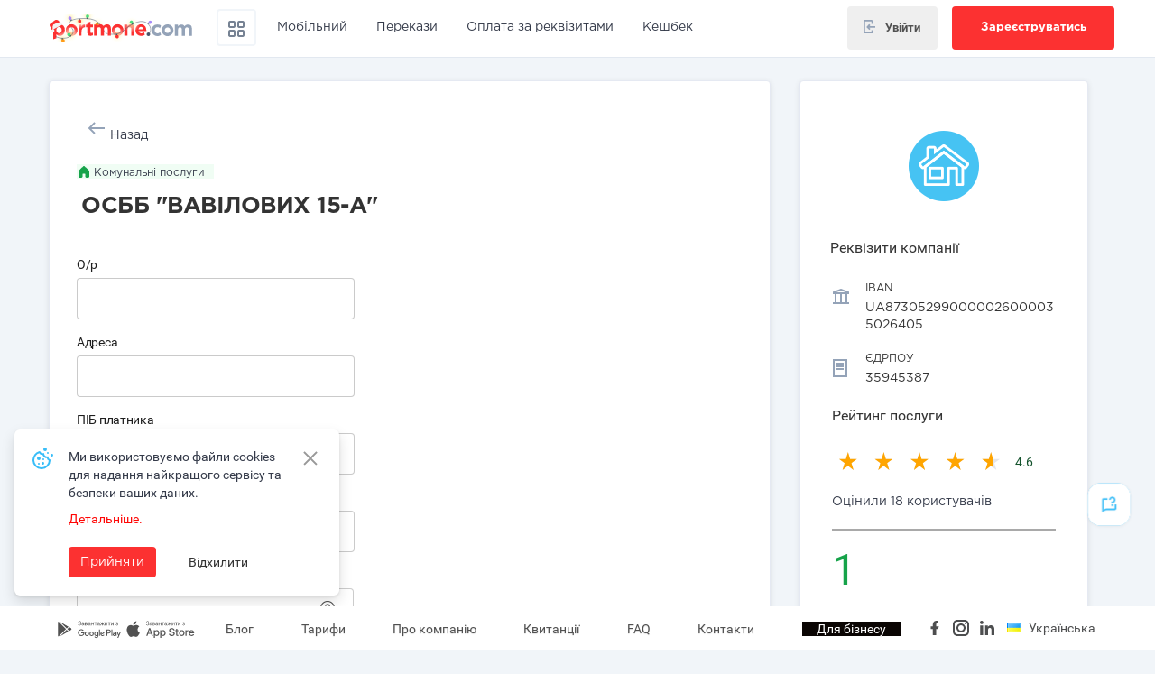

--- FILE ---
content_type: text/html; charset=UTF-8
request_url: https://www.portmone.com.ua/r3/osbb-vavilovykh-15-a
body_size: 42229
content:
<!DOCTYPE html><html lang="uk">
<head>
        <meta charset="UTF-8">
<meta http-equiv="X-UA-Compatible" content="IE=edge" >
<meta http-equiv="Content-Type" content="text/html; charset=utf-8" >
<meta name="Author" content="portmone.com (2026)" >
<meta name="description" content="Оплата комунальних послуг — ОСББ ВАВІЛОВИ×15-А у Києві &amp;#9193; Сплачуйте ОСББ ВАВІЛОВИ×15-А з будь-якого пристрою онлайн через Portmone" >
<meta name="keywords" content="" >
<meta name="theme-color" content="#d50000" >
<meta name="viewport" content="width=device-width, initial-scale=1.0, maximum-scale=1.0, user-scalable=no" >
<meta property="og:title" content="ОСББ ВАВІЛОВИ×15-А комунальні послуги — оплатити онлайн на Portmone — Portmone.com" >
<meta property="og:type" content="website" >
<meta property="og:url" content="https://www.portmone.com.ua/r3/osbb-vavilovykh-15-a" >
<meta property="og:description" content="Оплата комунальних послуг — ОСББ ВАВІЛОВИ×15-А у Києві &amp;#9193; Сплачуйте ОСББ ВАВІЛОВИ×15-А з будь-якого пристрою онлайн через Portmone" >
<meta property="og:locale" content="uk_UK" >
<meta property="og:image" content="https://cdn-images.portmone.com.ua/company/group/1200_630/communal.png" >
<meta property="og:site_name" content="Portmone.com" >
<meta property="og:locale:alternate" content="ru_RU" >
<meta property="og:locale:alternate" content="en_EN" >    <title>ОСББ ВАВІЛОВИ×15-А комунальні послуги — оплатити онлайн на Portmone — Portmone.com</title>    <link href="/r3/css/fonts/material-icons.min.css" media="screen" rel="stylesheet" type="text/css" >
<link href="/r3/css/font-awesome/font-awesome.min.css" media="screen" rel="stylesheet" type="text/css" >
<link href="/r3/css/bootstrap/bootstrap.min.css" media="screen" rel="stylesheet" type="text/css" >
<link href="/r3/resources/common/css/base-icons.css" media="screen" rel="stylesheet" type="text/css" >
<link href="/r3/css/alt/portmone-theme.min.css?v=1601202505" media="screen" rel="stylesheet" type="text/css" >
<link href="/r3/css/bootstrap/plugins/less-space.min.css" media="screen" rel="stylesheet" type="text/css" >
<link href="/r3/css/fonts/roboto.min.css" media="screen" rel="stylesheet" type="text/css" >
<link href="/r3/css/dashboard/profile/profile-style.min.css?v=1601202505" media="screen" rel="stylesheet" type="text/css" >
<link href="https://www.portmone.com.ua/r3/osbb-vavilovykh-15-a" rel="canonical" >
<link href="https://www.portmone.com.ua/r3/osbb-vavilovykh-15-a" hreflang="x-default" rel="alternate" >
<link href="https://www.portmone.com.ua/r3/ru/osbb-vavilovykh-15-a" hreflang="ru-UA" rel="alternate" >
<link href="https://www.portmone.com.ua/r3/osbb-vavilovykh-15-a" hreflang="uk-UA" rel="alternate" >
<link href="https://www.portmone.com.ua/r3/en/osbb-vavilovykh-15-a" hreflang="en-UA" rel="alternate" >
<link href="/r3/i/favicon.ico" rel="icon" type="image/x-icon" >
<link href="/r3/i/favicon.ico" rel="shortcut icon" type="image/x-icon" >        <script>
     if (typeof (dataLayer) !== 'object') {
        dataLayer = [{
            'userid': '', // unique User ID for registered user
            'visitorType': 'Guest'
        }];
        dataLayer.push({
          'site_category': 'Portmone web site',
          'site_name': 'Portmone.Terminal (r3)'
        });
    
(function(w,d,s,l,i){w[l]=w[l]||[];w[l].push({'gtm.start':
new Date().getTime(),event:'gtm.js'});var f=d.getElementsByTagName(s)[0],
j=d.createElement(s),dl=l!='dataLayer'?'&l='+l:'';j.async=true;j.src=
'https://www.googletagmanager.com/gtm.js?id='+i+dl;f.parentNode.insertBefore(j,f);
})(window,document,'script','dataLayer','GTM-W5FTKG');
      }
</script>

<!-- Facebook Pixel Code -->
<script>
!function(f,b,e,v,n,t,s)
{if(f.fbq)return;n=f.fbq=function()
{n.callMethod? n.callMethod.apply(n,arguments):n.queue.push(arguments);};
if(!f._fbq)f._fbq=n;n.push=n;n.loaded=!0;n.version='2.0';
n.queue=[];t=b.createElement(e);t.async=!0;
t.src=v;s=b.getElementsByTagName(e)[0];
s.parentNode.insertBefore(t,s);}(window, document,'script','https://connect.facebook.net/en_US/fbevents.js');

fbq('init', '680778945678007');
fbq('track', 'PageView');
</script>
<noscript><img height="1" width="1" style="display:none;" src="https://www.facebook.com/tr?id=680778945678007&ev=PageView&noscript=1" /></noscript>
<!-- End Facebook Pixel Code -->

    
        <script type="text/javascript">
        ownerpg = '/r3';
        urlRequest = "https://www.portmone.com.ua/r3/uk/api/dashboard";
        urlRequestGateway = "https://www.portmone.com.ua/r3/uk/api/gateway";
        messages = {
            "createautopayment":"Налаштувати автоплатіж",
            "billsInArchive":"Рахунки в Архіві",
            "billsToEdit":"Редагувати Шаблони",
            "createReminder":"Налаштувати нагадування",
            "createAutopayment":"Налаштувати автоплатіж",
            "changeReminder":"Змінити нагадування",
            "changeAutopayment":"Змінити автоплатіж",
            "comment":"Коментар",
            "downloadReceipt":"Завантажити квитанцію",
            "cancelBill":"Завантажити квитанцію",
            "totalByPeriod":"Загалом за період",
            "helloTr":"У цьому розділі будуть відображені ваші комунальні та інші рахунки",
            "pasteCorrect":"Заповніть коректно",
            "mustContainedFrom":" повинен містити від ",
            "symbols":" символів",
            "mustContainedCount":" повинен складатися з ",
            "to":" до "
        };
    </script>
</head>
<body class="ptm-body xl-pb-60">
<noscript><iframe src="//www.googletagmanager.com/ns.html?id=GTM-W5FTKG" height="0" width="0" style="display:none;visibility:hidden;"></iframe></noscript>
<header id="header" class="ptm-header ptm-no--select clearfix ">
            <nav class="navbar navbar-default navbar-fixed-top __no-fix-top-mob ptm-navbar ptm-navbar-default ptm-navbar__adp">
            <div id="navbar-header-container" class="container md-pl-0 md-pr-0">
      <div class="navbar-header" id="navbar-header">
        <button type="button" id="ptm-navbar-toggle-mob-btn" class="navbar-toggle ptm-navbar-toggle collapsed" data-toggle="collapse" data-target="#portmone-header-navbar-collapse" aria-expanded="false">
          <span class="sr-only">Toggle navigation</span>
          <span class="icon-bar"></span>
          <span class="icon-bar"></span>
          <span class="icon-bar"></span>
        </button>
        <a class="navbar-brand ptm-navbar-brand" href="/">
            <img loading="lazy" src="/r3/i/alt/logo/portmone-logo-newyear-2026.svg" alt="Portmone.com" title="Portmone.com" width="160" height="32" />
        </a>
                <ul class="nav navbar-nav navbar-right ptm-nav ptm-navbar-nav ptm-navbar-nav__user __mob">
                          <li class="ptm-for-user">
                <div
                  class="ptm-for-user__pic ptm-inline-flex hidden-sm hidden-md hidden-lg action"
                  role="button"
                  data-action="openLogin"
                >
                  <img width="32" loading="lazy" src="/r3/i/header/ic_profile.svg">
                </div>

                <button
                  class="btn btn-lg ptm-btn hidden-xs action"
                  role="button"
                  data-action="openLogin"
                  aria-haspopup="true"
                  aria-expanded="true"
                  style="padding: 12px 16px;"
                >
                    <div class="alit-center d-flex">
                        <div class="xs-mr-10" style="padding-top: 2px">
                            <svg width="15" height="16" viewBox="0 0 15 18" fill="none" xmlns="http://www.w3.org/2000/svg">
                                <path d="M8.71 6.72999L7.29 5.30999L3.61 8.99999L7.29 12.71L8.71 11.29L7.42 9.99999L15 9.99999V7.99999L7.44 7.99999L8.71 6.72999Z" fill="#94A3B8"/>
                                <path d="M2 18H10C10.5304 18 11.0391 17.7893 11.4142 17.4142C11.7893 17.0391 12 16.5304 12 16V13H10V16H2L2 2L10 2V5L12 5V2C12 1.46957 11.7893 0.96086 11.4142 0.585788C11.0391 0.210715 10.5304 7.45754e-07 10 6.99382e-07L2 0C1.46957 -4.63719e-08 0.960861 0.210714 0.585788 0.585787C0.210715 0.960859 1.27029e-06 1.46957 1.22392e-06 2L0 16C-4.63719e-08 16.5304 0.210714 17.0391 0.585787 17.4142C0.960859 17.7893 1.46957 18 2 18Z" fill="#94A3B8"/>
                            </svg>
                        </div>
                        <div>Увійти</div>
                    </div>
                </button>

                <button class="btn btn-lg ptm-btn ptm-btn__red xs-ml-10 hidden-xs action"
                        role="button"
                        data-action="openRegister"
                        data-toggle="modal"
                        data-open-registration-modal="true"
                        aria-haspopup="true"
                        aria-expanded="true"
                >Зареєструватись</button>
              </li>
                    </ul>
              </div>

      <div id="portmone-header-navbar-collapse" class="collapse navbar-collapse">
        <ul id="ptm-js__ul-main-navbar" class="nav navbar-nav ptm-nav ptm-navbar-nav xl-pt-10 md-pt-10">
            <a id="menu-close" href="javascript:void(0);" class="close"></a>
            <div class="catalog hidden-lg"><h2 class="ptm-text--20 font-gotham-Bold-20 heading-2  pm_profile-mb-24">Каталог послуг</h2></div>
            <li class="for-mob-menu"><a id="Dropdown_Support" href="/catalog/help-ukraine" title="Благодійність"><span
                class="ptm-icon-png__help-ukraine mr-12 ptm-icon-off"></span>Благодійність</a>
            </li>
            <li class="ptm-hoverdown">
                <a id="Header_Catalog" href="/catalog" class="dropdown-toggle" data-toggle="hoverdown"
                   role="button" aria-haspopup="true" aria-expanded="false" style="border: 2px solid #F1F5F9; padding-top: 8px; padding-bottom: 1px; margin-right: 0; border-radius: 4px;">
                    <span>
                        <svg width="24" height="24" viewBox="0 0 24 24" fill="none" xmlns="http://www.w3.org/2000/svg">
                            <path fill-rule="evenodd" clip-rule="evenodd" d="M9 5H5V9H9V5ZM9 15H5V19H9V15ZM19 5H15V9H19V5ZM19 15H15V19H19V15ZM5 3C3.89543 3 3 3.89543 3 5V9C3 10.1046 3.89543 11 5 11H9C10.1046 11 11 10.1046 11 9V5C11 3.89543 10.1046 3 9 3H5ZM5 13C3.89543 13 3 13.8954 3 15V19C3 20.1046 3.89543 21 5 21H9C10.1046 21 11 20.1046 11 19V15C11 13.8954 10.1046 13 9 13H5ZM13 5C13 3.89543 13.8954 3 15 3H19C20.1046 3 21 3.89543 21 5V9C21 10.1046 20.1046 11 19 11H15C13.8954 11 13 10.1046 13 9V5ZM15 13C13.8954 13 13 13.8954 13 15V19C13 20.1046 13.8954 21 15 21H19C20.1046 21 21 20.1046 21 19V15C21 13.8954 20.1046 13 19 13H15Z" fill="#94A3B8"/>
                            <path fill-rule="evenodd" clip-rule="evenodd" d="M9 5H5V9H9V5ZM9 15H5V19H9V15ZM19 5H15V9H19V5ZM19 15H15V19H19V15ZM5 3C3.89543 3 3 3.89543 3 5V9C3 10.1046 3.89543 11 5 11H9C10.1046 11 11 10.1046 11 9V5C11 3.89543 10.1046 3 9 3H5ZM5 13C3.89543 13 3 13.8954 3 15V19C3 20.1046 3.89543 21 5 21H9C10.1046 21 11 20.1046 11 19V15C11 13.8954 10.1046 13 9 13H5ZM13 5C13 3.89543 13.8954 3 15 3H19C20.1046 3 21 3.89543 21 5V9C21 10.1046 20.1046 11 19 11H15C13.8954 11 13 10.1046 13 9V5ZM15 13C13.8954 13 13 13.8954 13 15V19C13 20.1046 13.8954 21 15 21H19C20.1046 21 21 20.1046 21 19V15C21 13.8954 20.1046 13 19 13H15Z" fill="black" fill-opacity="0.2"/>
                        </svg>
                    </span>
                </a>
                <div class="dropdown-menu ptm-dropdown-menu row">
                    <div class="col-xs-12 col-lg-12 xs-p-0">
                        <ul class="xs-m-0 xs-p-0">
                            <li><a id="Dropdown_Catalog_Mobile" href="/catalog/mobile"><span
                                            class="ptm-icon-png__phone mr-12"></span>Мобільний зв`язок</a>
                            </li>
                            <li><a id="Dropdown_Catalog_Communal" href="/catalog/communal"><span
                                            class="ptm-icon-png__communal mr-12"></span>Комунальні послуги</a>
                            </li>
                            <li><a id="Dropdown_Catalog_Internet" href="/catalog/internet"><span
                                            class="ptm-icon-png__internet mr-12"></span>Інтернет</a>
                            </li>
                            <li><a id="Dropdown_Catalog_TV" href="/catalog/tv"><span
                                            class="ptm-icon-png__tv mr-12"></span>Телебачення</a>
                            </li>
                            <li><a id="Dropdown_Catalog_Insurance" href="/catalog/insurance"><span
                                            class="ptm-icon-png__insurance mr-12"></span>Страхування</a>
                            </li>
                            <li><a id="Dropdown_Catalog_Phone" href="/catalog/phone"><span
                                            class="ptm-icon-png__phone mr-12"></span>Телефонія</a>
                            </li>
                            <li><a id="Dropdown_Catalog_Distribution" href="/catalog/distribution"><span
                                            class="ptm-icon-png__distribution mr-12"></span>Дистрибуція</a>
                            </li>
                            <li><a id="Dropdown_Catalog_Security" href="/catalog/security"><span
                                            class="ptm-icon-png__security mr-12"></span>Охорона</a>
                            </li>
                            <li><a id="Dropdown_Catalog_Taxes" href="/catalog/tax"><span
                                            class="ptm-icon-png__taxes mr-12"></span>Податки, платежі до бюджету</a>
                            </li>
                            <li><a id="Dropdown_Catalog_Credits" href="/catalog/credit"><span
                                            class="ptm-icon-png__credits mr-12"></span>Кредити</a>
                            </li>
                            <li><a id="Dropdown_Catalog_Transport" href="/catalog/transport"><span
                                            class="ptm-icon-png__transport mr-12"></span>Транспорт</a>
                            </li>
                            <li>
                                <a id="Dropdown_all_services" href="/catalog"><span
                                            class="ptm-icon-png__more mr-12"></span>Всі сервіси</a>
                            </li>
                        </ul>
                    </div>
                </div>
            </li>
            <li class="for-header-only xl-ml-15"><a id="Header_Mobile" class="passive" href="/popovnyty-rakhunok-mobilnoho"><span
                class="ptm-icon-png__phone--red mr-12 ptm-icon-off"></span>Мобільний</a>
            </li>
            <li class="for-mob-menu"><a id="Dropdown_Mobile" href="/catalog/mobile" title="Мобільний зв`язок"><span
                class="ptm-icon-png__phone mr-12"></span>Мобільний зв`язок</a>
            </li>
            <li class="for-mob-menu"><a id="Dropdown_Communal" href="/catalog/communal" title="Комунальні послуги"><span
                class="ptm-icon-png__communal mr-12"></span>Комунальні послуги</a>
            </li>
            <li class="for-header-only"><a id="Header_P2P" class="passive" href="/p2p"><span
                class="ptm-icon-png__card--red mr-12 ptm-icon-off"></span>Перекази</a>
            </li>
            <li class="for-mob-menu"><a id="Dropdown_P2P" href="/catalog/sendmoney" title="Грошові перекази"><span
                class="ptm-icon-png__card mr-12 ptm-icon-off"></span>Грошові перекази</a>
            </li>
            <li class="for-header-only"><a id="Header_Requisites" class="passive" href="/r3/perekaz-dovilni-rekvizyty?item_list_name=Хедер || Оплата за реквізитами"><span
                class="ptm-icon-png__doc--red mr-12 ptm-icon-off"></span>Оплата за реквізитами</a>
            </li>
            <li class="for-mob-menu"><a id="Dropdown_Internet" href="/catalog/internet" title="Інтернет"><span
                class="ptm-icon-png__internet mr-12"></span>Інтернет</a>
            </li>
            <li class="for-mob-menu"><a id="Dropdown_TV" href="/catalog/tv" title="Телебачення"><span
                class="ptm-icon-png__tv mr-12"></span>Телебачення</a>
            </li>
            <li class="for-mob-menu"><a id="Dropdown_Phone" href="/catalog/phone" title="Телефонія"><span
                class="ptm-icon-png__phone mr-12"></span>Телефонія</a>
            </li>
            <li class="for-mob-menu"><a id="Dropdown_Insurance" href="/catalog/insurance" title="Страхування"><span
                class="ptm-icon-png__insurance mr-12"></span>Страхування</a>
            </li>
            <li class="ptm-hoverdown">
                <a id="Header_Cashback" href="/catalog/cashback" class="dropdown-toggle" data-toggle="hoverdown"
                   role="button" aria-haspopup="true" aria-expanded="false" style="margin-right: 0;">Кешбек                </a>
                <div class="dropdown-menu ptm-dropdown-menu row">
                    <div class="col-xs-12 col-lg-12 xs-p-0">
                        <ul class="xs-m-0 xs-p-0">
                            <li><a id="Dropdown_Cashback_Promo" href="/catalog/cashback/promo"><span
                                            class="ptm-icon-png__gift mr-12"></span>Акції</a>
                            </li>
                            <li><a id="Dropdown_Cashback_Electronics" href="/catalog/cashback/electronics"><span
                                            class="ptm-icon-png__phone mr-12"></span>Техніка</a>
                            </li>
                            <li><a id="Dropdown_Cashback_Children" href="/catalog/cashback/children"><span
                                            class="ptm-icon-png__kindergarden mr-12"></span>Дітям</a>
                            </li>
                            <li><a id="Dropdown_Cashback_Marketplaces" href="/catalog/cashback/marketplaces"><span
                                            class="ptm-icon-png__basket mr-12"></span>Маркетплейси</a>
                            </li>
                            <li><a id="Dropdown_Cashback_Clothes" href="/catalog/cashback/clothes"><span
                                            class="ptm-icon-png__clothes_pants mr-12"></span>Одяг та взуття</a>
                            </li>
                            <li><a id="Dropdown_Cashback_Books" href="/catalog/cashback/books"><span
                                            class="ptm-icon-png__education mr-12"></span>Книги та освіта</a>
                            </li>
                            <li><a id="Dropdown_Cashback_Beauty" href="/catalog/cashback/beauty"><span
                                            class="ptm-icon-png__leaf_health mr-12"></span>Краса та здоров'я</a>
                            </li>
                            <li><a id="Dropdown_Cashback_Catalog" href="/catalog/cashback"><span
                                            class="ptm-icon-png__catalog mr-12"></span>Усі пропозиції</a>
                            </li>
                        </ul>
                    </div>
                </div>
            </li>
            <li class="for-mob-menu"><a id="Dropdown_Cashback" href="/catalog/cashback" title="Кешбек"><span
                            class="ptm-icon-png__cashback mr-12"></span>Кешбек</a>
            </li>
            <li class="for-mob-menu"><a id="Dropdown_Distribution" href="/catalog/distribution" title="Дистрибуція"><span
                class="ptm-icon-png__distribution mr-12"></span>Дистрибуція</a>
            </li>
            <li class="for-mob-menu"><a id="Dropdown_Security" href="/catalog/security" title="Охорона"><span
                class="ptm-icon-png__security mr-12"></span>Охорона</a>
            </li>
            <li class="for-mob-menu"><a id="Dropdown_Education" href="/catalog/education" title="Освіта"><span
                class="ptm-icon-png__education mr-12"></span>Освіта</a>
            </li>
            <li class="for-mob-menu"><a id="Dropdown_Transport" href="/catalog/transport" title="Транспорт"><span
                class="ptm-icon-png__transport mr-12"></span>Транспорт</a>
            </li>
            <li class="for-mob-menu"><a id="Dropdown_Taxes" href="/catalog/tax" title="Податки, платежі до бюджету"><span
                class="ptm-icon-png__taxes mr-12"></span>Податки, платежі до бюджету</a>
            </li>
            <li class="for-mob-menu"><a id="Dropdown_Credits" href="/catalog/credit" title="Кредити"><span
                class="ptm-icon-png__credits mr-12"></span>Кредити</a>
            </li>
            <div class="ptm-mob-divider divider mt-12"></div>
            <li class="for-mob-menu"><a id="Dropdown_Requisites" href="/r3/perekaz-dovilni-rekvizyty?item_list_name=Каталог || Оплата за реквізитами" title="Оплата за реквізитами"><span
                class="ptm-icon-png__doc mr-12 ptm-icon-off"></span>Оплата за реквізитами</a>
            </li>
        </ul>

                <ul class="nav navbar-nav navbar-right ptm-nav ptm-navbar-nav ptm-navbar-nav__user">
                          <li>
                <div class="ptm-for-user">
                  <button
                    role="button"
                    class="btn btn-lg ptm-btn btn-login action"
                    data-action="openLogin"
                    aria-haspopup="true"
                    aria-expanded="true"
                  >
                    <div class="alit-center d-flex">
                        <div class="xl-mr-10">
                            <svg width="15" height="15" viewBox="0 0 15 17" fill="none" xmlns="http://www.w3.org/2000/svg">
                                <path d="M8.71 6.72999L7.29 5.30999L3.61 8.99999L7.29 12.71L8.71 11.29L7.42 9.99999L15 9.99999V7.99999L7.44 7.99999L8.71 6.72999Z" fill="#94A3B8"/>
                                <path d="M2 18H10C10.5304 18 11.0391 17.7893 11.4142 17.4142C11.7893 17.0391 12 16.5304 12 16V13H10V16H2L2 2L10 2V5L12 5V2C12 1.46957 11.7893 0.96086 11.4142 0.585788C11.0391 0.210715 10.5304 7.45754e-07 10 6.99382e-07L2 0C1.46957 -4.63719e-08 0.960861 0.210714 0.585788 0.585787C0.210715 0.960859 1.27029e-06 1.46957 1.22392e-06 2L0 16C-4.63719e-08 16.5304 0.210714 17.0391 0.585787 17.4142C0.960859 17.7893 1.46957 18 2 18Z" fill="#94A3B8"/>
                            </svg>
                        </div>
                        <div>Увійти</div>
                    </div>
                  </button>

                  <button
                    role="button"
                    class="btn btn-lg ptm-btn ptm-btn__red btn-registration action"
                    data-action="openRegister"
                    aria-haspopup="true"
                    aria-expanded="true"
                  >
                    Зареєструватись                  </button>
                </div>
              </li>
                    </ul>
        
        <!-- [PT-134] Exclude new search from dashboard -->
          
                </div>
    </div>
    </nav>
    </header>

<div id="ptm-modal__login-registr" class="modal fade ptm-modal ptm-no--select ptm-modal ptm-modal--right" tabindex="-1" role="dialog" aria-labelledby="ptm-modal__login-registrLabel">
    <div class="modal-dialog" role="document">
        <div class="modal-content">
            <div class="modal-header text-right">
                <button type="button" class="close ptm-close pm_profile-fopacity text-center action" data-dismiss="modal" data-action="closeLoginModal" aria-label="Close">
                    <img src="/r3/css/dashboard/profile/i/ic_close.svg" />
                </button>
                            </div>
            <div class="modal_body pm_profile-pl-24 pm_profile-pr-24">
                <div>
    <div class="loader hide" id="fieldLoader"></div>
    <div class="overlay hide" id="overlay"></div>

    <div class="tabs__list mb-18 pm_profile-text--center ptm-width-100 mt-18" role="tablist" id="ptm-nav-tabs-header--js-div">
        <a href="#login" id="loginTab" class="tab__active tab__item ptm-width-50 action" data-action="showLogin" role="presentation" role="tab" data-toggle="tab">Увійти</a>
        <a href="#registration" id="registrationTab" class="tab__item ptm-width-50 action" data-action="showRegistration" role="presentation" role="tab" data-toggle="tab">Зареєструватися</a>
    </div>

    <div class="tab-content ptm-tab-content xs-pt-30" id="loginsignupform">
        <!--  login  -->
        <div class="tab-pane ptm-tab-pane active" id="login" role="tabpanel">
    <form id="ptm-form-login" class="ptm-form__header xs-m-0" action="/r3/auth/login/" method="post" role="form" autocomplete="on" onsubmit="return false;" novalidate="novalidate"><input type="hidden" name="csrf" value="848387ef7f6cb741ea95f32dd968ef027bf53af7" />
        <input type="hidden" name="format" value="json" />

        <div class="authcard">

            <div class="form-group">
                <div class="pm_profile-group-input" id="login-form-phone">
                    <span class="pm_profile-left-icon">
                        <i class="pm_profile-fonts__icon__user pm_profile-text--24 color-gray-icon"></i>
                    </span>

                    <input type="text"
                           name="login"
                           id="login-form-login"
                           class="pm_profile-input pm_profile-input-js noteach none-border-bottom"
                           aria-describedby="basic-user-login-addon"
                           autocomplete="off"
                           maxlength="50"
                           value=""
                           data-rule-required="true"
                           data-msg-required="Заповніть поле"
                           data-rule-minlength="5"
                           data-msg-minlength="Будь ласка, введіть більше символів"
                    />

                    <label for="login">Номер телефону, Логін, Email</label>

                    <span class="pm_profile-right-icon pm_profile-cursor--help" data-container="body" data-placement="left" data-toggle="tooltip" title="Ви можете використовувати логін або email, котрий застосовували раніше">
                        <i class="pm_profile-fonts__icon__info pm_profile-text--24 color-gray-icon"></i>
                    </span>

                </div>

            </div>

            <div class="form-group">

                <div class="pm_profile-group-input pm_profile-mt-16">
                    <span class="pm_profile-left-icon">
                        <i class="pm_profile-fonts__icon__keys pm_profile-text--18 color-gray-icon"></i>
                    </span>

                    <input type="password"
                           id="login-form-password"
                           name="password"
                           class="pm_profile-input pm_profile-input-js noteach none-border-bottom"
                           maxlength="16"
                           aria-describedby="basic-user-password-addon"
                           autocomplete="on"
                           data-rule-required="true"
                           data-msg-required="Заповніть поле"
                           data-rule-minlength="6"
                           data-msg-minlength="Будь ласка, введіть більше символів"
                    />

                    <span class="pm_profile-right-icon pm_profile-cursor--pointer action" data-action="changeTextPasswordType">
                        <i class="pm_profile-fonts__icon__eye pm_profile-text--24 color-gray-icon"></i>
                    </span>

                    <label for="signup-form-email">Пароль</label>
                </div>

                <span class="ptm-text--12 ptm-c--blue-tips pm_tips">від 6 до 16 символів</span>
            </div>

        </div>

        <button type="button" id="loginUser" data-action="loginUser" class="btn btn-lg xs-mb-25 ptm-btn ptm-btn__red ptm-btn--block ptm-btn--loader action pm_profile-h-48 ptm-grey-buttonnohover">Увійти</button>

    </form>
    <p class="text-center">
        Забули <a href="javascript:void(0);" class="ptm-text--bold action" data-action="showforgotpassword"> пароль</a> або <a href="javascript:void(0);" class="ptm-text--bold ptm-goTo-forgot-login--js action" data-action="showforgotlogin"> логін</a>?    </p>

    <div class="pm_profile-flex pm_profile-flex__center pm_profile-flex__j-center pm_profile-mt-24"></div>
    <div class="pm_profile-flex pm_profile-flex__center pm_profile-flex__j-center pm_profile-mt-24"></div>

    <div class="pm_profile-alert hide pm_profile-mt-16 textWarningSignDiv pm_profile-flex pm_profile-flex__center">
        <div class="pm_profile-alert-icon-color pm_profile-va-middle pm_profile-inline pm_profile-fonts__icon__error pm_profile-question-mark-tooltip pm_profile-inline pm_profile-text--24 pm_profile-cursor--help"></div>
        <div class="ptm-grey-pure pm_profile-ml-8 pm_profile-va-middle pm_profile-inline pm_profile-text--14 textWarningSign"></div>
    </div>
    <p class="text-center">
        Ще не зареєстровані? <a href="#registration" id="registrationTab" class="ptm-text--bold tab__item ptm-width-50 action" data-action="showRegistration" role="presentation" role="tab" data-toggle="tab">Зареєструватись</a>
    </p>
</div>        <!--  login  -->

        <!--  registration  -->
        <div class="tab-pane ptm-tab-pane" id="registration" role="tabpanel">

    <div class="title-1 pm_profile-mb-24">Вкажіть, будь ласка, свої дані</div>

    <form id="ptm-form-signup" class="ptm-form__header" action="/r3/auth/signup/" method="post" role="form" autocomplete="on" onsubmit="return false;" novalidate="novalidate"><input type="hidden" name="csrf" value="848387ef7f6cb741ea95f32dd968ef027bf53af7" />
        <input type="hidden" name="format" value="json" />
        <input type="hidden" name="agree" value="1" />
        <input type="hidden" id="signup-form-first-name" name="firstName" />
        <input type="hidden" id="signup-form-last-name" name="lastName" />
        <input type="hidden" id="signup-form-facebook-id" name="facebookId" />
        <input type="hidden" id="signup-form-attribute4" name="attribute4" value="" />
        <input type="hidden" name="login" id="signup-form-login" />

        <div class="authcard">

            <div class="form-group">
                <div class="pm_profile-group-input" id="sign-up-form-phone">
                    <span class="pm_profile-left-icon">
                        <i class="pm_profile-fonts__icon__phone-desktop pm_profile-text--24 color-gray-icon"></i>
                    </span>

                    <input type="tel"
                           id="authPhoneNumber"
                           name="authPhoneNumber"
                           class="pm_profile-input pm_profile-input-js noteach none-border-bottom"
                           aria-describedby="basic-user-phone-addon"
                           autocomplete="tel"
                           maxlength="12"
                           data-rule-required="true"
                           data-rule-uaphone="true"
                           data-rule-minlength="12"
                           data-msg-required="Заповніть поле"
                           data-msg-minlength="Будь ласка, введіть більше символів"
                           data-msg-phone="Невірний формат номера телефону"
                    />

                    <label for="authPhoneNumber">Номер телефону</label>
                </div>

                <span class="ptm-text--12 ptm-c--blue-tips pm_tips">Ваш номер телефону у форматі 380XXXXXXXXX</span>
            </div>

            <div class="form-group">
                <div class="pm_profile-group-input pm_profile-mt-16" id="sign-up-form-email">
                    <span class="pm_profile-left-icon">
                        <i class="pm_profile-fonts__icon__envelope-desktop pm_profile-text--24 color-gray-icon"></i>
                    </span>

                    <input type="email"
                           id="signup-form-email"
                           name="signupFormEmail"
                           class="pm_profile-input pm_profile-input-js noteach none-border-bottom"
                           maxlength="250"
                           aria-describedby="basic-user-login-addon"
                           autocomplete="off"
                           data-domenerror = "Увага! Помилка домену. Введіть коректну адресу."
                           data-domenerrorwithsuggestion = "Увага! Введіть коректну адресу - %suggestion%"
                           data-rule-required="true"
                           data-msg-required="Заповніть поле"
                           data-rule-email="true"
                           data-rule-emailEnemy="true"
                           data-rule-emailDomains="true"
                           data-msg-email="Введіть коректний E-mail"
                           data-msg-emailEnemy="Використання поштових адрес .ru, .by заборонено"
                           data-msg-emailDomains
                    />

                    <label for="signup-form-email">Email</label>

                </div>
            </div>


            <div class="form-group">

                <div class="pm_profile-group-input pm_profile-mt-16">
                    <span class="pm_profile-left-icon">
                        <i class="pm_profile-fonts__icon__keys pm_profile-text--18 color-gray-icon"></i>
                    </span>

                    <input type="password"
                           id="sign-up-form-password"
                           name="password"
                           class="pm_profile-input pm_profile-input-js noteach none-border-bottom"
                           maxlength="16"
                           aria-describedby="basic-user-password-addon"
                           autocomplete="on"
                           data-rule-required="true"
                           data-msg-required="Заповніть поле"
                           data-rule-minlength="6"
                           data-msg-minlength="Будь ласка, введіть більше символів"
                    >

                    <span class="pm_profile-right-icon pm_profile-cursor--pointer action" data-action="changeTextPasswordType">
                        <i class="pm_profile-fonts__icon__eye pm_profile-text--24 color-gray-icon"></i>
                    </span>

                    <label for="sign-up-form-password">Пароль</label>
                </div>

                <span class="ptm-text--12 ptm-c--blue-tips pm_tips">від 6 до 16 символів</span>
            </div>
        </div>

        <!--<div class="pm_profile-mb-32">
            <div class="pm_profile-toggle-group">
                <div class="pm_profile-toggle-group__wrapper">
                    <label class="pm_profile-toggle-group__label d-flex">
                        <div>В мене закордонний номер</div>
                        <input type="checkbox" class="pm_profile-toggle-group__control" name="foreign-number" /><span class="pm_profile-toggle-group__slider"></span>
                    </label>
                </div>
            </div>
        </div>-->

        <div class="pm_profile-mt-16">
            <button type="button" id="registerUser" class="btn btn-lg ptm-btn ptm-btn__red ptm-btn--block ptm-btn--loader xs-mb-30 action ptm-grey-buttonnohover pm_profile-fw-500 pm_profile-mt-16 pm_profile-h-48" data-action="registerUser">Зареєструватись</button>
            <p class="text-center xs-mb-30">
                Вже зареєстровані? <a href="#login" id="loginTab" class="tab__active ptm-text--bold tab__item ptm-width-50 action" data-action="showLogin" role="presentation" role="tab" data-toggle="tab">Увійдіть</a>
            </p>
                                    <p class="ptm-desc ptm-text--13 ptm-link xs-mb-25">Реєструючись, Ви погоджуєтесь з <a href="/commission" target="_blank"> умовами тарифного плану</a>, <a href="/r3/docs/pas.pdf" target="_blank"> Положенням про конфіденційність</a> та <a href="/r3/docs/portmone-offer.pdf" target="_blank"> Договором публічної оферти </a>.</p>
            <div class="alert hide">
                Email <span id="js-already-exist-email"></span> вже зареєстровано.                                     <a id="js-to-login" class="ptm-text--bold" href="#login" aria-controls="login" role="tab" data-toggle="tab" aria-expanded="true">Увійдіть</a> до аккаунту або зареєструйтесь з іншим email.                            </div>
        </div>

        <div class="pm_profile-mt-16">&nbsp;</div>

        <div class="ptm-warning hide pm_profile-mt-16 textWarningSignDiv pm_profile-flex pm_profile-flex__center">
            <div class="ptm-warning-original pm_profile-va-middle pm_profile-inline pm_profile-fonts__icon__question-mark pm_profile-question-mark-tooltip pm_profile-inline pm_profile-text--24 pm_profile-cursor--help"></div>
            <div class="ptm-grey-pure pm_profile-ml-8 pm_profile-va-middle pm_profile-inline pm_profile-text--14 textWarningSign"></div>
        </div>

    </form>
</div>        <!--  registration  -->
    </div>

    <div class="tab-content ptm-tab-content hide" id="restoreloginform">
    <div class="pm_profile-flex pm_profile-flex__center pm_profile-form-text-group action" data-action="cancelRestorePasswordForm">
        <span class="pm_profile-fonts__icon__arrow-backwards pm_profile-text--24 pm_profile-colorgreyoriginal pm_profile-cursor--pointer"></span>
        <span class="pm_profile-text--14 pm_profile-font--g-medium pm_profile-cursor--pointer pm_profile-ml-8 black_soft">Назад</span>
    </div>

    <div class="pm_profile-mt-24" id="ptm-form-restoreloginarea">
        <div class="pm_profile-form-text-group pm_profile-h2 pm_profile-mt-24">
            Забули логін?        </div>

        <div class="pm_profile-form-text-group pm_profile-text--14 pm_profile-mt-24 pm_profile-fw-500">
            Введіть свою електронну пошту і ми відправимо вам лист з вашим логіном.        </div>

        <form id="ptm-form-restorelogin" class="ptm-form__header" action="" method="post" role="form" autocomplete="on" onsubmit="return false;" novalidate="novalidate"><input type="hidden" name="csrf" value="848387ef7f6cb741ea95f32dd968ef027bf53af7" />
            <div class="authcard pm_profile-mt-24">
                <div class="form-group">
                    <div class="pm_profile-group-input pm_profile-mt-16" id="sign-up-form-email">
                        <span class="pm_profile-left-icon">
                            <i class="pm_profile-fonts__icon__envelope-desktop pm_profile-text--24 color-gray-icon"></i>
                        </span>

                        <input type="email"
                               id="signup-form-emailremember"
                               name="email-remember"
                               class="pm_profile-input pm_profile-input-js noteach none-border-bottom"
                               maxlength="250"
                               aria-describedby="basic-user-login-addon"
                               autocomplete="off"
                               data-rule-required="true"
                               data-msg-required="Заповніть поле"
                               data-rule-email="true"
                               data-msg-email="Введіть коректний E-mail"
                        />

                        <label for="signup-form-email">Email</label>

                    </div>
                </div>
            </div>

            <div class="pm_profile-mt-24">
                <button type="button" id="rememberLoginByEmail" class="btn btn-lg ptm-btn ptm-btn__red ptm-btn--block ptm-btn--loader xs-mb-15 action ptm-grey-buttonnohover pm_profile-fw-500 pm_profile-mt-16 pm_profile-h-48" data-action="rememberLoginByEmail">Отримати логін</button>
            </div>

            <div class="pm_profile-alert hide pm_profile-mt-24 textWarningSignDiv pm_profile-flex pm_profile-flex__center">
                <div class="pm_profile-alert-icon-color pm_profile-va-middle pm_profile-inline pm_profile-fonts__icon__error pm_profile-question-mark-tooltip pm_profile-inline pm_profile-text--24 pm_profile-cursor--help"></div>
                <div class="ptm-grey-pure pm_profile-ml-8 pm_profile-va-middle pm_profile-inline pm_profile-text--14 textWarningSign"></div>
            </div>
        </form>
    </div>

    <div class="pm_profile-mt-24 hide" id="successRememberLoginEmail">
        <div class="pm_profile-form-text-group pm_profile-h2 pm_profile-mt-24">
            Готово!        </div>

        <div class="pm_profile-form-text-group pm_profile-mt-24">
            На вашу пошту <span id="emailRememberVal" style="color: #FF0000"></span> було відправлено лист з вашим логіном. Використовуйте його для входу        </div>

        <div class="pm_profile-mt-24">
            <div class="pm_profile-mt-24">
                <button type="button" class="btn btn-lg ptm-btn ptm-btn__red ptm-btn--block ptm-btn--loader xs-mb-15 action ptm-grey-buttonnohover pm_profile-fw-500 pm_profile-mt-16 pm_profile-h-48 black_soft" data-action="cancelRestorePasswordForm">Повернутися до входу</button>
            </div>
        </div>
    </div>


</div>    <div class="tab-content ptm-tab-content hide" id="restorepasswordform">
    <div class="pm_profile-flex pm_profile-flex__center pm_profile-form-text-group action" data-action="cancelRestorePasswordForm">
        <span class="pm_profile-fonts__icon__arrow-backwards pm_profile-text--24 pm_profile-colorgreyoriginal pm_profile-cursor--pointer"></span>
        <span class="pm_profile-text--14 pm_profile-font--g-medium pm_profile-cursor--pointer pm_profile-ml-8 black_soft">Назад</span>
    </div>

    <div id="chooseSection">
        <div class="pm_profile-form-text-group pm_profile-h2 pm_profile-mt-24">
            Забули пароль?        </div>

        <div class="pm_profile-form-text-group pm_profile-text--14 pm_profile-mt-24 pm_profile-fw-500">
            Оберіть спосіб відновлення паролю        </div>
        <div class="pm_profile-mt-24">&nbsp;</div>

        <div class="pm_profile-mt-24 pm_profile-flex pm_profile-flex__center pm_profile-card__payment-method">
            <div class="item-choose pm_profile-mr-8 item-choose-active action" data-action="showByEmail">
                <span class="pm_profile-left-icon">
                    <i class="pm_profile-fonts__icon__user pm_profile-text--24 color-gray-icon"></i>
                </span>

                <p class="pm_profile-mt-24">За email</p>
            </div>

            <div class="item-choose pm_profile-ml-8 action" data-action="showByPhoneNumber">
                <span class="pm_profile-left-icon">
                    <i class="pm_profile-fonts__icon__phone-desktop pm_profile-text--24 color-gray-icon"></i>
                </span>

                <p class="pm_profile-mt-24">За номером телефону</p>
            </div>
        </div>

        <div class="pm_profile-mt-24">&nbsp;</div>
        <div class="pm_profile-mt-24" id="byEmail">
            <p>Введіть логін або email, і ми надішлемо новий пароль на вашу електронну пошту</p>

            <form id="ptm-form-restorebyemail" class="ptm-form__header" action="" method="post" role="form" autocomplete="on" onsubmit="return false;" novalidate="novalidate"><input type="hidden" name="csrf" value="848387ef7f6cb741ea95f32dd968ef027bf53af7" />
                <div class="authcard pm_profile-mt-24">

                    <div class="form-group">
                        <div class="pm_profile-group-input" id="login-form-phone-restore">
                            <span class="pm_profile-left-icon">
                                <i class="pm_profile-fonts__icon__user pm_profile-text--24 color-gray-icon"></i>
                            </span>
                                <input type="text"
                                       name="login-restore"
                                       id="login-form-login-restore"
                                       class="pm_profile-input pm_profile-input-js noteach none-border-bottom"
                                       maxlength="50"
                                       aria-describedby="basic-user-login-addon"
                                       autocomplete="off"
                                       data-rule-required="true">

                                <label for="login">Логін</label>

                        </div>
                        <span class="ptm-text--12 ptm-c--blue-tips js-password-tip hide">Може бути email, з яким ви реєструвалися</span>
                    </div>

                    <div class="form-group">
                        <div class="pm_profile-group-input pm_profile-mt-16" id="sign-up-form-email">
                        <span class="pm_profile-left-icon">
                            <i class="pm_profile-fonts__icon__envelope-desktop pm_profile-text--24 color-gray-icon"></i>
                        </span>

                            <input type="email"
                                   id="signup-form-emailrestore"
                                   name="email-restore"
                                   class="pm_profile-input pm_profile-input-js noteach none-border-bottom"
                                   maxlength="250"
                                   aria-describedby="basic-user-login-addon"
                                   autocomplete="off"
                                   data-rule-required="true"
                                   data-rule-email="true"
                                   data-rule-maxlength="250"
                            >

                            <label for="signup-form-email">Email</label>

                        </div>

                        <span class="ptm-text--12 ptm-c--blue-tips js-password-tip hide">Ваш email адрес</span>
                    </div>

                </div>

                <div class="pm_profile-mt-24">
                    <button type="button" id="restoreByEmail" class="btn btn-lg ptm-btn ptm-btn__red ptm-btn--block ptm-btn--loader xs-mb-15 action ptm-grey-buttonnohover pm_profile-fw-500 pm_profile-mt-16 pm_profile-h-48" data-action="restoreByEmail">Відновити пароль</button>
                </div>

                <div class="pm_profile-alert hide pm_profile-mt-24 textWarningSignDiv pm_profile-flex pm_profile-flex__center">
                    <div class="pm_profile-alert-icon-color pm_profile-va-middle pm_profile-inline pm_profile-fonts__icon__error pm_profile-question-mark-tooltip pm_profile-inline pm_profile-text--24 pm_profile-cursor--help"></div>
                    <div class="ptm-grey-pure pm_profile-ml-8 pm_profile-va-middle pm_profile-inline pm_profile-text--14 textWarningSign"></div>
                </div>
            </form>
        </div>

        <div class="pm_profile-mt-24 hide" id="byPhoneNumber">
            <p>Введіть номер телефону і ми відправимо SMS з новим паролем</p>

            <form id="ptm-form-restorebyphone" class="ptm-form__header" action="" method="post" role="form" autocomplete="on" onsubmit="return false;" novalidate="novalidate"><input type="hidden" name="csrf" value="848387ef7f6cb741ea95f32dd968ef027bf53af7" />
                <div class="authcard pm_profile-mt-24">

                    <div class="form-group">
                        <div class="pm_profile-group-input" id="restorePhone">
                            <span class="pm_profile-left-icon">
                                <i class="pm_profile-fonts__icon__phone-desktop pm_profile-text--24 color-gray-icon"></i>
                            </span>

                            <input type="tel"
                                   name="restorePhoneNumber"
                                   id="restorePhoneNumber"
                                   class="pm_profile-input pm_profile-input-js noteach none-border-bottom"
                                   aria-describedby="basic-user-phone-addon"
                                   autocomplete="off"
                                   data-rule-phone="true"
                                   data-is-travel-sim="false"
                                   data-rule-required="true">

                            <label for="restorePhoneNumber">Номер телефону</label>

                        </div>

                        <span class="ptm-text--12 ptm-c--blue-tips js-password-tip hide">Ваш номер телефону у форматі +380XXXXXXXXX</span>
                    </div>

                    <div class="form-group">
                        <div class="pm_profile-group-input" id="restore4Digits">
                            <span class="pm_profile-left-icon">
                                <i class="pm_profile-fonts__icon__phone-desktop pm_profile-text--24 color-gray-icon"></i>
                            </span>

                            <input type="tel"
                                   name="last4Digits"
                                   id="last4Digits"
                                   class="pm_profile-input pm_profile-input-js noteach none-border-bottom"
                                   autocomplete="off"
                                   data-rule-required="true">

                            <label for="last4Digits">Останні 4 цифри карти</label>

                        </div>

                        <span class="ptm-text--12 ptm-c--blue-tips js-password-tip hide">В якості заходів безпеки введіть, будь ласка, останні 4 цифри будь-якої доданої у профіль карти</span>
                    </div>

                </div>

                <div class="pm_profile-mt-24">
                    <button type="button" id="restoreByPhone" class="btn btn-lg ptm-btn ptm-btn__red ptm-btn--block ptm-btn--loader xs-mb-15 action ptm-grey-buttonnohover pm_profile-fw-500 pm_profile-mt-16 pm_profile-h-48" data-action="restoreByPhone">Відновити пароль</button>
                </div>

                <div class="pm_profile-alert hide pm_profile-mt-24 textWarningSignDiv pm_profile-flex pm_profile-flex__center">
                    <div class="pm_profile-alert-icon-color pm_profile-va-middle pm_profile-inline pm_profile-fonts__icon__error pm_profile-question-mark-tooltip pm_profile-inline pm_profile-text--24 pm_profile-cursor--help"></div>
                    <div class="ptm-grey-pure pm_profile-ml-8 pm_profile-va-middle pm_profile-inline pm_profile-text--14 textWarningSign"></div>
                </div>
            </form>

        </div>

    </div>

    <div class="pm_profile-mt-24 hide" id="successPhoneResult">
        <div class="pm_profile-form-text-group pm_profile-h2 pm_profile-mt-24">
            Готово!        </div>

        <div class="pm_profile-form-text-group pm_profile-mt-24">
            На ваш номер <span id="phoneRestoreVal" style="color: #FF0000"></span> було відправлено повідомлення SMS/Viber з новим паролем. Використовуйте його для входу.        </div>

        <div class="pm_profile-mt-24">
            <div class="pm_profile-mt-24">
                <button type="button" class="btn btn-lg ptm-btn ptm-btn__red ptm-btn--block ptm-btn--loader xs-mb-15 action ptm-grey-buttonnohover pm_profile-fw-500 pm_profile-mt-16 pm_profile-h-48 black_soft" data-action="cancelRestorePasswordForm">Повернутися до входу</button>
            </div>
        </div>
    </div>

    <div class="pm_profile-mt-24 hide" id="successEmailResult">
        <div class="pm_profile-form-text-group pm_profile-h2 pm_profile-mt-24">
            Готово!        </div>

        <div class="pm_profile-form-text-group pm_profile-mt-24">
            На вашу пошту <span id="emailRestoreVal" style="color: #FF0000"></span> було відправлено лист з новим паролем. Використовуйте його для входу.        </div>

        <div class="pm_profile-mt-24">
            <div class="pm_profile-mt-24">
                <button type="button" class="btn btn-lg ptm-btn ptm-btn__red ptm-btn--block ptm-btn--loader xs-mb-15 action ptm-grey-buttonnohover pm_profile-fw-500 pm_profile-mt-16 pm_profile-h-48 black_soft" data-action="cancelRestorePasswordForm">Повернутися до входу</button>
            </div>
        </div>
    </div>
</div>    <div class="tab-content ptm-tab-content hide" id="phonecallform">
    <div class="pm_profile-flex pm_profile-flex__center pm_profile-form-text-group action" data-action="cancelVerifyPhoneCall">
        <span class="pm_profile-fonts__icon__arrow-backwards pm_profile-text--24 pm_profile-colorgreyoriginal pm_profile-cursor--pointer"></span>
        <span class="pm_profile-text--14 pm_profile-font--g-medium pm_profile-cursor--pointer pm_profile-ml-8 black_soft">Назад</span>
    </div>

    <div id="phoneSection" class="hide">
        <div class="pm_profile-form-text-group pm_profile-h2 pm_profile-mt-24">
            Перевіряємо ваш номер        </div>

        <div class="pm_profile-form-text-group pm_profile-text--14 pm_profile-mt-24 pm_profile-fw-500">
            Телефонуємо        </div>

        <div class="pm_profile-form-text-group pm_profile-text--16 pm_profile-mt-24 pm_profile-fw-500 pm_profile-color-red phonecheck"></div>

        <div class="pm_profile-form-text-group pm_profile-mt-24 pm_profile-text--center">
            <img src="/r3/css/dashboard/profile/i/call.svg" />
        </div>

        <div class="pm_profile-form-text-group pm_profile-mt-24 pm_profile-text--center pm_profile-text--16 pm_profile-fw-500" id="phr1">Дайте відповідь на дзвінок</div>

        <div class="pm_profile-form-text-group pm_profile-mt-24 pm_profile-text--center pm_profile-text--14" id="phr2">Підтвердіть, що саме ви хочете увійти до кабінету</div>

        <div class="pm_profile-flex pm_profile-flex__center pm_profile-flex__j-center pm_profile-mt-24"></div>
        <div class="pm_profile-flex pm_profile-flex__center pm_profile-flex__j-center pm_profile-mt-24"></div>
        <div class="pm_profile-flex pm_profile-flex__center pm_profile-flex__j-center pm_profile-mt-24"></div>

        <div class="pm_profile-flex pm_profile-flex__center pm_profile-flex__j-center pm_profile-mt-24" id="timeSmsConfirm">Підтвердити через SMS через&nbsp;<span class="pm_profile-fw-500" id="smsTimer"></span></div>
    </div>

    <div id="smsSection" class="hide">
        <div class="pm_profile-form-text-group pm_profile-h2 pm_profile-mt-24">
            Перевіряємо ваш номер        </div>

        <div class="pm_profile-form-text-group pm_profile-text--14 pm_profile-mt-24 pm_profile-fw-500">
            Телефонуємо        </div>

        <div class="pm_profile-form-text-group pm_profile-text--16 pm_profile-mt-24 pm_profile-fw-500 pm_profile-color-red phonecheck"></div>

        <div class="pm_profile-form-text-group pm_profile-mt-24 pm_profile-text--center">
            <img src="/r3/css/dashboard/profile/i/pc_pity_face.svg" />
        </div>

        <div class="pm_profile-form-text-group pm_profile-mt-24 pm_profile-text--center pm_profile-text--16 pm_profile-fw-500">Ви не відповіли на дзвінок</div>

        <div class="pm_profile-form-text-group pm_profile-mt-24 pm_profile-text--center pm_profile-text--14">Повторіть дзвінок або оберіть інший спосіб підтвердження</div>

        <div class="pm_profile-mt-24 btn btn-lg ptm-btn pm_profile-colordark pm_profile-no-colorhover ptm-btn__red ptm-btn--block ptm-btn--loader xs-mb-15 action ptm-grey-buttonnohover pm_profile-fw-500 pm_profile-pa-12 action pm_profile-h-58" data-action="callRepeat">
            <i class="pm_profile-colorgreyoriginal pm_profile-fonts__icon__refresh pm_profile-cursor--pointer pm_profile-text--22"></i>
            <div class="pm_profile-text-icon">Повторити дзвінок</div>
        </div>

        <div class="pm_profile-flex pm_profile-flex__center pm_profile-flex__j-center pm_profile-mt-24"></div>
        <div class="pm_profile-flex pm_profile-flex__center pm_profile-flex__j-center pm_profile-mt-24"></div>
        <div class="pm_profile-flex pm_profile-flex__center pm_profile-flex__j-center pm_profile-mt-24"></div>

        <div class="pm_profile-flex pm_profile-flex__center pm_profile-flex__j-center pm_profile-mt-24">
            <i class="pm_profile-colorgreyoriginal pm_profile-fonts__icon__envelope-mobile pm_profile-cursor--pointer pm_profile-text--22 red-matte-color"></i>
            <div class="pm_profile-text-icon pm_profile-pl-12 grey-pure pm_profile-fw-500 pm_profile-cursor--pointer action" data-action="callSmsVerify">Підтвердити через SMS</div>
        </div>

    </div>


    <div id="smsCodeSection" class="hide">
        <div class="pm_profile-form-text-group pm_profile-h2 pm_profile-mt-24">
            Надіслали SMS із кодом        </div>

        <div class="pm_profile-form-text-group pm_profile-text--14 pm_profile-mt-24 pm_profile-fw-500">
            Ваш номер        </div>

        <div class="pm_profile-form-text-group pm_profile-text--16 pm_profile-mt-24 pm_profile-fw-500 pm_profile-color-red phonecheck"></div>

        <div class="authcard">
            <div class="pm_profile-group-input pm_profile-mt-24">
                <span class="pm_profile-left-icon">
                    <i class="pm_profile-fonts__icon__keys pm_profile-text--18 color-gray-icon"></i>
                </span>

                <input type="tel"
                       id="smscode"
                       name="smscode"
                       maxlength="6"
                       class="pm_profile-input pm_profile-input-js noteach none-border-bottom"
                       autocomplete="off"
                >

                <label for="smscode">Код з SMS/Viber</label>
            </div>

            <button type="button" id="confirmSmsCode" class="btn btn-lg ptm-btn ptm-btn__red ptm-btn--block ptm-btn--loader xs-mb-15 action ptm-grey-buttonnohover pm_profile-fw-500 pm_profile-mt-16 pm_profile-h-48" data-action="confirmSmsCode">
                Підтвердити            </button>

        </div>

        <div class="pm_profile-alert hide pm_profile-mt-16 textWarningSignDiv pm_profile-flex pm_profile-flex__center">
            <div class="pm_profile-alert-icon-color pm_profile-va-middle pm_profile-inline pm_profile-fonts__icon__error pm_profile-question-mark-tooltip pm_profile-inline pm_profile-text--24 pm_profile-cursor--help"></div>
            <div class="ptm-grey-pure pm_profile-ml-8 pm_profile-va-middle pm_profile-inline pm_profile-text--14 textWarningSign"></div>
        </div>

        <div class="pm_profile-flex pm_profile-flex__center pm_profile-flex__j-center pm_profile-mt-24"></div>
        <div class="pm_profile-flex pm_profile-flex__center pm_profile-flex__j-center pm_profile-mt-24"></div>
        <div class="pm_profile-flex pm_profile-flex__center pm_profile-flex__j-center pm_profile-mt-24"></div>

        <div class="pm_profile-mt-24 pm_profile-text--center hide" id="offersAnotherVerify">
            <div class="pm_profile-mt-24 pm_profile-text--center">
                <i class="pm_profile-fonts__icon__refresh pm_profile-cursor--pointer pm_profile-text--22 red-matte-color"></i>
                <div class="pm_profile-text-icon pm_profile-pl-12 grey-pure pm_profile-fw-500 pm_profile-cursor--pointer action" data-action="callSmsVerify">Надіслати повторно</div>
            </div>

            <div class="pm_profile-mt-24 pm_profile-text--center">
                <i class="pm_profile-fonts__icon__phone-desktop pm_profile-cursor--pointer pm_profile-text--22 red-matte-color"></i>
                <div class="pm_profile-text-icon pm_profile-pl-12 grey-pure pm_profile-fw-500 pm_profile-cursor--pointer action" data-action="callRepeat">Підтвердити через телефонний дзвінок</div>
            </div>
        </div>

        <div class="pm_profile-mt-24 pm_profile-text--center" id="timeSmsConfirmNewCode">
            Підтвердити через телефонний дзвінок або надіслати код повторно ви зможете через&nbsp;<span class="pm_profile-fw-500" id="smsTimerNewCode"></span>
        </div>

    </div>

</div>    <div class="tab-content ptm-tab-content hide" id="diiaverificationform">
    <div id="diiaVerificationSection">
        <div class="pm_profile-form-text-group pm_profile-h2 pm_profile-grey-pure">Підтвердіть профіль через застосунок Дія</div>

        <div class="pm_profile-form-text-group pm_profile-mt-24 pm_profile-text--center">
            <img src="/r3/css/dashboard/profile/i/il_diia_verify.svg">
        </div>

        <div class="pm_profile-mt-16 pm_profile-mb-32 body-2 lnhgt-24 pm_profile-color-grey--carbon">
            Верифікація через Дія дозволить за лічені секунди синхронізувати всі необхідні дані для простіших оплат страховок, податків, штрафів і інших послуг.        </div>

        <button type="button" id="diiaVerificationButton" data-action="showDiiaVerificationQR" class="btn btn-lg body-1 pm_profile-color-white xs-mb-25 ptm-btn lnhgt-20 ptm-btn__black ptm-btn--block ptm-btn--loader action pm_profile-h-48">Підтвердити через Дія</button>
        <button type="button" id="closeDiiaVerification" data-action="closeDiiaVerification" class="btn btn-lg body-1 xs-mb-25 ptm-btn lnhgt-20 ptm-btn__grey-air ptm-btn--block ptm-btn--loader action pm_profile-h-48">Підтвердити пізніше</button>
    </div>

    <div id="diiaVerificationAutoSection" class="hide">
        <div class="pm_profile-flex pm_profile-flex__center pm_profile-form-text-group action" data-action="backToDiiaVerificationSection">
            <span class="pm_profile-fonts__icon__arrow-backwards pm_profile-text--24 pm_profile-colorgreyoriginal pm_profile-cursor--pointer"></span>
            <span class="pm_profile-text--14 pm_profile-font--g-medium pm_profile-cursor--pointer pm_profile-ml-8 black_soft">Назад</span>
        </div>

        <div class="pm_profile-mt-32 pm_profile-mb-24">
            <span class="ptm-inline-block" style="height: 40px;"><img src="/r3/css/dashboard/profile/i/pc_diia.svg" /></span>
            <span class="ml-16 ptm-text--20 lnhgt-28 color-grey-pure pm_profile-font--g-medium">Верифікація через Дія</span>
        </div>

        <div class="pm_profile-mt-16 pm_profile-mb-32 pm_profile-font--g-normal pm_profile-text--14 lnhgt-20 pm_profile-grey-pure">
            Якщо ви є власником авто, поділіться вашими водійськими документами, завдяки цьому ви зможете швидко сплачувати парковку та штрафи, оформлювати автоцивілку, Зелену карту та багато іншого.        </div>

        <div class="pm_profile-radio pm_profile-mt-16">
            <label class="xs-mb-0">
                <span class="body-2 pm_profile-font--size-14 pm_profile-mb-4">Я власник авто</span><br />
                <span class="callout-2 pm_profile-color-grey--original">Поділитися посвідченням та тех. паспортом</span>
                <input type="radio" name="auto" value="Y" />
                <span class="pm_profile-checkmark"></span>
            </label>

            <label class="pm_profile-mt-16 pm_profile-mb-32">
                <span class="body-2 pm_profile-font--size-14">Я не маю авто</span>
                <input type="radio" name="auto" value="N" />
                <span class="pm_profile-checkmark"></span>
            </label>
        </div>

        <button type="button" id="diiaVerificationAutoButton" data-action="showDiiaVerificationQR" class="btn btn-lg xs-mb-25 ptm-btn ptm-btn__red ptm-btn--block lnhgt-20 ptm-btn--loader action pm_profile-h-48 ptm-grey-buttonnohover">Далі</button>
    </div>

    <div id="diiaVerificationQRSection" class="hide">
        <div class="pm_profile-flex pm_profile-flex__center pm_profile-form-text-group action" data-action="backToDiiaVerificationSection">
            <span class="pm_profile-fonts__icon__arrow-backwards pm_profile-text--24 pm_profile-colorgreyoriginal action pm_profile-cursor--pointer"></span>
            <span class="pm_profile-text--14 pm_profile-font--g-medium pm_profile-cursor--pointer pm_profile-ml-8 black_soft">Назад</span>
        </div>

        <div class="pm_profile-mt-32 pm_profile-mb-24">
            <span class="ptm-inline-block" style="height: 40px;"><img src="/r3/css/dashboard/profile/i/pc_diia.svg" /></span>
            <span class="ml-16 ptm-text--20 lnhgt-28 color-grey-pure pm_profile-font--g-medium">Верифікація через Дія</span>
        </div>

        <div class="body-2 lnhgt-24">
            Відскануйте QR-код зі свого смартфону, перейдіть у застосунок Дія та підпишіть запит на копії цифрових документів.        </div>

        <div class="pm_profile-mt-16 pm_profile-text--center">
            <div id="diiaVerificationQR" class="pm_profile-cursor--pointer pm_profile-inline-block pm_profile-pa-16 action" data-action="openDiiaLink" style="width: 224px; height: 224px;"></div>
        </div>

        <div class="pm_profile-mt-32 pm_profile-text--center body-2">Щось пішло не так?&nbsp;<a class="body-1 color-red-original action" href="javascript:void();" data-action="closeDiiaVerification">Підтвердити пізніше</a></div>
    </div>

    <div id="diiaVerificationSuccessSection" class="hide">
        <div class="pm_profile-mt-16 pm_profile-mb-24">
            <span class="ptm-inline-block" style="height: 40px;"><img src="/r3/css/dashboard/profile/i/pc_diia.svg" /></span>
            <span class="ml-16 ptm-text--20 lnhgt-28 color-grey-pure pm_profile-font--g-medium">Верифікація через Дія</span>
        </div>

        <div class="pm_profile-form-text-group pm_profile-mt-24 pm_profile-text--center">
            <span style="display: inline-block; height: 128px; width: 128px;">
                <img style="margin-top: 22px;" src="/r3/css/dashboard/profile/i/ic_success.svg" />
            </span>
        </div>

        <div class="pm_profile-mt-16 color-grey-pure pm_profile-text--20 lnhgt-28 text-center pm_profile-font--g-medium">
            Дані підтверджено!        </div>

        <div class="pm_profile-mt-16 pm_profile-mb-32 color-grey-pure pm_profile-text--16 lnhgt-24 text-center pm_profile-font--g-normal">
            Тепер ви можете робити звичні оплати ще швидше та зручніше.        </div>

        <button type="button" id="diiaVerificationSuccessButton" data-action="successDiiaVerification" class="btn btn-lg body-1 pm_profile-color-white xs-mb-25 ptm-btn ptm-btn__red ptm-btn--block ptm-btn--loader action pm_profile-h-48">Далі</button>
    </div>
</div>
    <div class="tab-content ptm-tab-content hide" id="addressform">
    <div class="subtitle-2 pm_profile-font--g-medium">Додайте свою першу адресу</div>
    <div class="body-2 pm_profile-mt-12">Ми одразу спробуємо знайти та додати до неї всі комунальні рахунки.</div>
    <form id="ptm-form-address" class="pm_profile-mt-32" action="" method="POST" role="form" autocomplete="on" onsubmit="return false;" novalidate="novalidate"><input type="hidden" name="csrf" value="848387ef7f6cb741ea95f32dd968ef027bf53af7" />
        <input type="hidden" name="format" value="json" />
        <input type="hidden" name="attribute1" value="home" />
        <div class="addresscard">
            <div class="d-flex">
                <div class="flex-1">
                    <div class="form-group">
                        <div class="pm_profile-group-input pm_profile-static">
                            <input type="text"
                                   name="remark"
                                   id="address-form-remark"
                                   class="pm_profile-input pm_profile-input-js noteach none-border-bottom"
                                   autocomplete="off"
                                   maxlength="50"
                                   placeholder="Наприклад: квартира"
                                   data-rule-required="true"
                                   data-msg-required="Заповніть поле"
                            />
                            <label for="address-form-remark">Назва адреси</label>
                        </div>
                    </div>
                </div>
                <div class="pm_profile-ml-24">
                    <div class="pm_profile-icon-picker">
                        <button class="btn ptm-btn btn-icon btn-xl action" data-action="togglePickerIcons" type="button">
                            <svg-icon>
                                <svg id="home-picker-icon" width="24" height="24" viewBox="0 0 24 24" fill="none" xmlns="http://www.w3.org/2000/svg" class="ptm-ic __active">
                                    <path d="M20 21H13V16H11V21H4V8.53999L12 1.67999L20 8.53999V21ZM15 19H18V9.45999L12 4.31999L6 9.45999V19H9V16C9 15.4696 9.21071 14.9609 9.58579 14.5858C9.96086 14.2107 10.4696 14 11 14H13C13.5304 14 14.0391 14.2107 14.4142 14.5858C14.7893 14.9609 15 15.4696 15 16V19Z" fill="#343a49"></path>
                                </svg>
                                <svg id="forest-picker-icon" width="24" height="24" viewBox="0 0 24 24" fill="none" xmlns="http://www.w3.org/2000/svg" class="ptm-ic">
                                    <path fill-rule="evenodd" clip-rule="evenodd" d="M10.8817 3.94566C11.4202 2.21701 13.0875 1 15 1C16.9125 1 18.5798 2.21701 19.1183 3.94566C20.7408 4.30165 22 5.69345 22 7.42857C22 9.44644 20.2969 11 18.3 11H11.7C9.70309 11 8 9.44645 8 7.42857C8 5.69345 9.25923 4.30165 10.8817 3.94566Z" fill="#343a49"></path>
                                    <path fill-rule="evenodd" clip-rule="evenodd" d="M10 2C10.3093 2 10.6011 2.1431 10.7905 2.38759L17.2667 10.7476C17.5004 11.0493 17.5421 11.4576 17.3741 11.8002C17.2061 12.1428 16.8578 12.36 16.4762 12.36H14.8741L18.7518 16.7806C19.0107 17.0757 19.0729 17.495 18.9109 17.8526C18.7489 18.2103 18.3926 18.44 18 18.44H12.9048V22C12.9048 22.5523 12.457 23 11.9048 23H8.09524C7.54295 23 7.09524 22.5523 7.09524 22V18.44H2C1.6074 18.44 1.25112 18.2103 1.08911 17.8526C0.927104 17.495 0.989346 17.0757 1.24824 16.7806L5.12593 12.36H3.52381C3.14223 12.36 2.7939 12.1428 2.62592 11.8002C2.45794 11.4576 2.49958 11.0493 2.73327 10.7476L9.20946 2.38759C9.39886 2.1431 9.69073 2 10 2ZM5.56343 10.36H7.33333C7.72594 10.36 8.08222 10.5897 8.24422 10.9473C8.40623 11.305 8.34399 11.7243 8.08509 12.0194L4.20741 16.44H8.09524C8.64752 16.44 9.09524 16.8877 9.09524 17.44V21H10.9048V17.44C10.9048 16.8877 11.3525 16.44 11.9048 16.44H15.7926L11.9149 12.0194C11.656 11.7243 11.5938 11.305 11.7558 10.9473C11.9178 10.5897 12.2741 10.36 12.6667 10.36H14.4366L10 4.6329L5.56343 10.36Z" fill="#343a49"></path>
                                </svg>
                                <svg id="city-picker-icon" width="24" height="24" viewBox="0 0 24 24" fill="none" xmlns="http://www.w3.org/2000/svg" class="ptm-ic">
                                    <path d="M16 10V5.38L9 1.88L2 5.38V21H22V10H16ZM4 19V6.62L9 4.12L14 6.62V10H10V19H4ZM20 19H18V15H14V19H12V12H20V19Z" fill="#343a49"></path>
                                    <path d="M8 7H6V9H8V7Z" fill="#343a49"></path>
                                    <path d="M12 7H10V9H12V7Z" fill="#343a49"></path>
                                    <path d="M8 10H6V12H8V10Z" fill="#343a49"></path>
                                    <path d="M8 13H6V15H8V13Z" fill="#343a49"></path>
                                    <path d="M8 16H6V18H8V16Z" fill="#343a49"></path>
                                </svg>
                                <svg id="kindergarten-picker-icon" width="24" height="24" viewBox="0 0 24 24" fill="none" xmlns="http://www.w3.org/2000/svg" class="ptm-ic">
                                    <path d="M21.39 17.21C20.9185 17.5495 20.4164 17.8441 19.89 18.09L19.13 12C19.7262 11.9564 20.2975 11.743 20.7763 11.385C21.2551 11.027 21.6213 10.5394 21.8317 9.97975C22.0421 9.42015 22.0878 8.81201 21.9635 8.22724C21.8391 7.64248 21.5499 7.10557 21.13 6.68L19 4.59V2H18C16.0982 2.01653 14.2645 2.71006 12.8277 3.95622C11.391 5.20238 10.4452 6.91963 10.16 8.8V9H8.99999C8.88771 8.16248 8.47281 7.395 7.83357 6.84234C7.19433 6.28969 6.37495 5.99006 5.52999 6C4.59378 6 3.69591 6.37191 3.0339 7.03391C2.3719 7.69592 1.99999 8.59379 1.99999 9.53V13H4.65999L4.10999 18C3.5709 17.7542 3.04667 17.4771 2.53999 17.17L1.45999 18.84C4.66734 20.7273 8.28334 21.8114 12 22C15.7669 21.9408 19.4421 20.8289 22.61 18.79L21.39 17.21ZM17 4.09C16.118 4.28592 15.3117 4.73293 14.6782 5.37706C14.0447 6.02119 13.6112 6.83491 13.43 7.72L13.18 9H12.18C12.3745 7.78258 12.943 6.65586 13.8067 5.77607C14.6704 4.89627 15.7864 4.30702 17 4.09V4.09ZM4.99999 11H3.99999V9.53C4.00261 9.12503 4.16465 8.73739 4.45101 8.45102C4.73738 8.16466 5.12502 8.00262 5.52999 8C5.86709 7.99273 6.19656 8.10079 6.46387 8.30628C6.73119 8.51177 6.92033 8.80237 6.99999 9.13C6.54215 9.26063 6.12198 9.49836 5.77421 9.82352C5.42644 10.1487 5.16105 10.552 4.99999 11V11ZM12 20C11.0824 19.9886 10.1681 19.8882 9.26999 19.7L10.47 17.29C10.9619 17.4625 11.4787 17.5537 12 17.56V17.56C12.5208 17.5488 13.0368 17.4578 13.53 17.29L14.75 19.74C13.8424 19.9048 12.9224 19.9918 12 20V20ZM18 18.88L16.77 19.27L14.45 14.62L13.53 15.13C13.0626 15.3783 12.548 15.5248 12.02 15.56C11.4916 15.5266 10.9767 15.38 10.51 15.13L9.59999 14.61L7.27999 19.2C6.84999 19.07 6.42999 18.93 6.02999 18.78L6.79999 11.88C6.82947 11.6361 6.9477 11.4116 7.13214 11.2493C7.31658 11.087 7.55431 10.9982 7.79999 11H14.8L15.37 8.14C15.4745 7.59467 15.7464 7.09548 16.1479 6.71191C16.5494 6.32835 17.0605 6.0795 17.61 6L19.67 8.06C19.775 8.16294 19.8583 8.28589 19.915 8.42158C19.9717 8.55727 20.0006 8.70295 20 8.85C20.004 8.99959 19.978 9.14846 19.9235 9.28782C19.869 9.42719 19.7872 9.55422 19.6828 9.66142C19.5783 9.76862 19.4535 9.85382 19.3156 9.91197C19.1778 9.97012 19.0296 10.0001 18.88 10H16.88L18 18.88Z" fill="#343a49"></path>
                                </svg>
                                <svg id="pension-picker-icon" width="24" height="24" viewBox="0 0 24 24" fill="none" xmlns="http://www.w3.org/2000/svg" class="ptm-ic">
                                    <path d="M20.39 17.21C20.1296 17.406 19.8556 17.5831 19.57 17.74L18.18 14.26C18.0739 13.9992 17.914 13.7637 17.7106 13.569C17.5073 13.3743 17.2651 13.2247 17 13.13V11C17.2652 11 17.5196 11.1054 17.7071 11.2929C17.8946 11.4804 18 11.7348 18 12H20C20 11.2044 19.6839 10.4413 19.1213 9.87869C18.5587 9.31608 17.7956 9.00001 17 9.00001H8.19L7.19 6.30001C7.04698 5.91721 6.79012 5.58741 6.45401 5.35499C6.11789 5.12257 5.71865 4.99868 5.31 5.00001H2V7.00001H5.31L7.09 11.75C7.32639 12.3728 7.68704 12.941 8.15 13.42L6.45 17.68C6.1 17.5 5.79 17.32 5.54 17.16L4.46 18.84C7.01818 20.4731 9.96692 21.3916 13 21.5C16.0809 21.5067 19.0884 20.5601 21.61 18.79L20.39 17.21ZM15 11V13H11.77C11.1656 12.9919 10.5777 12.8014 10.0834 12.4534C9.58915 12.1054 9.21151 11.6163 9 11.05V11H15ZM8.27 18.51L9.84 14.59C10.4487 14.8567 11.1055 14.9962 11.77 15H16.32L17.76 18.6C16.2404 19.1839 14.6279 19.4888 13 19.5C11.3766 19.4576 9.77416 19.1222 8.27 18.51Z" fill="#343a49"></path>
                                </svg>
                                <svg id="light-picker-icon" width="24" height="24" viewBox="0 0 24 24" fill="none" xmlns="http://www.w3.org/2000/svg" class="ptm-ic">
                                    <path d="M12 17C11.0111 17 10.0444 16.7068 9.22215 16.1573C8.3999 15.6079 7.75904 14.827 7.3806 13.9134C7.00216 12.9998 6.90315 11.9945 7.09607 11.0245C7.289 10.0546 7.7652 9.16373 8.46447 8.46447C9.16373 7.7652 10.0546 7.289 11.0245 7.09607C11.9945 6.90315 12.9998 7.00216 13.9134 7.3806C14.827 7.75904 15.6079 8.3999 16.1573 9.22215C16.7068 10.0444 17 11.0111 17 12C17 13.3261 16.4732 14.5979 15.5355 15.5355C14.5979 16.4732 13.3261 17 12 17ZM12 9C11.4067 9 10.8266 9.17595 10.3333 9.50559C9.83994 9.83524 9.45542 10.3038 9.22836 10.8519C9.0013 11.4001 8.94189 12.0033 9.05764 12.5853C9.1734 13.1672 9.45912 13.7018 9.87868 14.1213C10.2982 14.5409 10.8328 14.8266 11.4147 14.9424C11.9967 15.0581 12.5999 14.9987 13.1481 14.7716C13.6962 14.5446 14.1648 14.1601 14.4944 13.6667C14.8241 13.1734 15 12.5933 15 12C15 11.2044 14.6839 10.4413 14.1213 9.87868C13.5587 9.31607 12.7956 9 12 9Z" fill="#343a49"></path>
                                    <path d="M13 2H11V6H13V2Z" fill="#343a49"></path>
                                    <path d="M13 18H11V22H13V18Z" fill="#343a49"></path>
                                    <path d="M18.3677 4.21423L15.5392 7.04266L16.9535 8.45687L19.7819 5.62844L18.3677 4.21423Z" fill="#343a49"></path>
                                    <path d="M7.04767 15.5431L4.21924 18.3716L5.63346 19.7858L8.46188 16.9573L7.04767 15.5431Z" fill="#343a49"></path>
                                    <path d="M22 11H18V13H22V11Z" fill="#343a49"></path>
                                    <path d="M6 11H2V13H6V11Z" fill="#343a49"></path>
                                    <path d="M16.9583 15.5329L15.5438 16.9469L18.3717 19.7758L19.7862 18.3618L16.9583 15.5329Z" fill="#343a49"></path>
                                    <path d="M5.62938 4.22012L4.21492 5.63409L7.04285 8.46301L8.45731 7.04904L5.62938 4.22012Z" fill="#343a49"></path>
                                </svg>
                            </svg-icon>
                        </button>
                        <div class="dropdown d-flex flex-row dropdown_block direction_bot hide">
                            <button type="button" class="btn ptm-btn btn-icon btn-xl lh-1 pm_profile-icon-picker__btn __active action" data-action="changePickerIcon" data-id="home-picker-icon" data-name="home">
                                <svg-icon>
                                    <svg width="24" height="24" viewBox="0 0 24 24" fill="none" xmlns="http://www.w3.org/2000/svg" class="ptm-ic">
                                        <path d="M20 21H13V16H11V21H4V8.53999L12 1.67999L20 8.53999V21ZM15 19H18V9.45999L12 4.31999L6 9.45999V19H9V16C9 15.4696 9.21071 14.9609 9.58579 14.5858C9.96086 14.2107 10.4696 14 11 14H13C13.5304 14 14.0391 14.2107 14.4142 14.5858C14.7893 14.9609 15 15.4696 15 16V19Z" fill="#94A3B8"></path>
                                    </svg>
                                </svg-icon>
                            </button>
                            <button type="button" class="btn ptm-btn btn-icon btn-xl lh-1 pm_profile-icon-picker__btn action" data-action="changePickerIcon" data-id="forest-picker-icon" data-name="forest">
                                <svg-icon>
                                    <svg width="24" height="24" viewBox="0 0 24 24" fill="none" xmlns="http://www.w3.org/2000/svg" class="ptm-ic">
                                        <path fill-rule="evenodd" clip-rule="evenodd" d="M10.8817 3.94566C11.4202 2.21701 13.0875 1 15 1C16.9125 1 18.5798 2.21701 19.1183 3.94566C20.7408 4.30165 22 5.69345 22 7.42857C22 9.44644 20.2969 11 18.3 11H11.7C9.70309 11 8 9.44645 8 7.42857C8 5.69345 9.25923 4.30165 10.8817 3.94566Z" fill="#94A3B8"></path>
                                        <path fill-rule="evenodd" clip-rule="evenodd" d="M10 2C10.3093 2 10.6011 2.1431 10.7905 2.38759L17.2667 10.7476C17.5004 11.0493 17.5421 11.4576 17.3741 11.8002C17.2061 12.1428 16.8578 12.36 16.4762 12.36H14.8741L18.7518 16.7806C19.0107 17.0757 19.0729 17.495 18.9109 17.8526C18.7489 18.2103 18.3926 18.44 18 18.44H12.9048V22C12.9048 22.5523 12.457 23 11.9048 23H8.09524C7.54295 23 7.09524 22.5523 7.09524 22V18.44H2C1.6074 18.44 1.25112 18.2103 1.08911 17.8526C0.927104 17.495 0.989346 17.0757 1.24824 16.7806L5.12593 12.36H3.52381C3.14223 12.36 2.7939 12.1428 2.62592 11.8002C2.45794 11.4576 2.49958 11.0493 2.73327 10.7476L9.20946 2.38759C9.39886 2.1431 9.69073 2 10 2ZM5.56343 10.36H7.33333C7.72594 10.36 8.08222 10.5897 8.24422 10.9473C8.40623 11.305 8.34399 11.7243 8.08509 12.0194L4.20741 16.44H8.09524C8.64752 16.44 9.09524 16.8877 9.09524 17.44V21H10.9048V17.44C10.9048 16.8877 11.3525 16.44 11.9048 16.44H15.7926L11.9149 12.0194C11.656 11.7243 11.5938 11.305 11.7558 10.9473C11.9178 10.5897 12.2741 10.36 12.6667 10.36H14.4366L10 4.6329L5.56343 10.36Z" fill="#94A3B8"></path>
                                    </svg>
                                </svg-icon>
                            </button>
                            <button type="button" class="btn ptm-btn btn-icon btn-xl lh-1 pm_profile-icon-picker__btn action" data-action="changePickerIcon" data-id="city-picker-icon" data-name="city">
                                <svg-icon>
                                    <svg width="24" height="24" viewBox="0 0 24 24" fill="none" xmlns="http://www.w3.org/2000/svg" class="ptm-ic">
                                        <path d="M16 10V5.38L9 1.88L2 5.38V21H22V10H16ZM4 19V6.62L9 4.12L14 6.62V10H10V19H4ZM20 19H18V15H14V19H12V12H20V19Z" fill="#94A3B8"></path>
                                        <path d="M8 7H6V9H8V7Z" fill="#94A3B8"></path>
                                        <path d="M12 7H10V9H12V7Z" fill="#94A3B8"></path>
                                        <path d="M8 10H6V12H8V10Z" fill="#94A3B8"></path>
                                        <path d="M8 13H6V15H8V13Z" fill="#94A3B8"></path>
                                        <path d="M8 16H6V18H8V16Z" fill="#94A3B8"></path>
                                    </svg>
                                </svg-icon>
                            </button>
                            <button type="button" class="btn ptm-btn btn-icon btn-xl lh-1 pm_profile-icon-picker__btn action" data-action="changePickerIcon" data-id="kindergarten-picker-icon" data-name="kindergarten">
                                <svg-icon>
                                    <svg width="24" height="24" viewBox="0 0 24 24" fill="none" xmlns="http://www.w3.org/2000/svg" class="ptm-ic">
                                        <path d="M21.39 17.21C20.9185 17.5495 20.4164 17.8441 19.89 18.09L19.13 12C19.7262 11.9564 20.2975 11.743 20.7763 11.385C21.2551 11.027 21.6213 10.5394 21.8317 9.97975C22.0421 9.42015 22.0878 8.81201 21.9635 8.22724C21.8391 7.64248 21.5499 7.10557 21.13 6.68L19 4.59V2H18C16.0982 2.01653 14.2645 2.71006 12.8277 3.95622C11.391 5.20238 10.4452 6.91963 10.16 8.8V9H8.99999C8.88771 8.16248 8.47281 7.395 7.83357 6.84234C7.19433 6.28969 6.37495 5.99006 5.52999 6C4.59378 6 3.69591 6.37191 3.0339 7.03391C2.3719 7.69592 1.99999 8.59379 1.99999 9.53V13H4.65999L4.10999 18C3.5709 17.7542 3.04667 17.4771 2.53999 17.17L1.45999 18.84C4.66734 20.7273 8.28334 21.8114 12 22C15.7669 21.9408 19.4421 20.8289 22.61 18.79L21.39 17.21ZM17 4.09C16.118 4.28592 15.3117 4.73293 14.6782 5.37706C14.0447 6.02119 13.6112 6.83491 13.43 7.72L13.18 9H12.18C12.3745 7.78258 12.943 6.65586 13.8067 5.77607C14.6704 4.89627 15.7864 4.30702 17 4.09V4.09ZM4.99999 11H3.99999V9.53C4.00261 9.12503 4.16465 8.73739 4.45101 8.45102C4.73738 8.16466 5.12502 8.00262 5.52999 8C5.86709 7.99273 6.19656 8.10079 6.46387 8.30628C6.73119 8.51177 6.92033 8.80237 6.99999 9.13C6.54215 9.26063 6.12198 9.49836 5.77421 9.82352C5.42644 10.1487 5.16105 10.552 4.99999 11V11ZM12 20C11.0824 19.9886 10.1681 19.8882 9.26999 19.7L10.47 17.29C10.9619 17.4625 11.4787 17.5537 12 17.56V17.56C12.5208 17.5488 13.0368 17.4578 13.53 17.29L14.75 19.74C13.8424 19.9048 12.9224 19.9918 12 20V20ZM18 18.88L16.77 19.27L14.45 14.62L13.53 15.13C13.0626 15.3783 12.548 15.5248 12.02 15.56C11.4916 15.5266 10.9767 15.38 10.51 15.13L9.59999 14.61L7.27999 19.2C6.84999 19.07 6.42999 18.93 6.02999 18.78L6.79999 11.88C6.82947 11.6361 6.9477 11.4116 7.13214 11.2493C7.31658 11.087 7.55431 10.9982 7.79999 11H14.8L15.37 8.14C15.4745 7.59467 15.7464 7.09548 16.1479 6.71191C16.5494 6.32835 17.0605 6.0795 17.61 6L19.67 8.06C19.775 8.16294 19.8583 8.28589 19.915 8.42158C19.9717 8.55727 20.0006 8.70295 20 8.85C20.004 8.99959 19.978 9.14846 19.9235 9.28782C19.869 9.42719 19.7872 9.55422 19.6828 9.66142C19.5783 9.76862 19.4535 9.85382 19.3156 9.91197C19.1778 9.97012 19.0296 10.0001 18.88 10H16.88L18 18.88Z" fill="#94A3B8"></path>
                                    </svg>
                                </svg-icon>
                            </button>
                            <button type="button" class="btn ptm-btn btn-icon btn-xl lh-1 pm_profile-icon-picker__btn action" data-action="changePickerIcon" data-id="pension-picker-icon" data-name="pension">
                                <svg-icon>
                                    <svg width="24" height="24" viewBox="0 0 24 24" fill="none" xmlns="http://www.w3.org/2000/svg" class="ptm-ic">
                                        <path d="M20.39 17.21C20.1296 17.406 19.8556 17.5831 19.57 17.74L18.18 14.26C18.0739 13.9992 17.914 13.7637 17.7106 13.569C17.5073 13.3743 17.2651 13.2247 17 13.13V11C17.2652 11 17.5196 11.1054 17.7071 11.2929C17.8946 11.4804 18 11.7348 18 12H20C20 11.2044 19.6839 10.4413 19.1213 9.87869C18.5587 9.31608 17.7956 9.00001 17 9.00001H8.19L7.19 6.30001C7.04698 5.91721 6.79012 5.58741 6.45401 5.35499C6.11789 5.12257 5.71865 4.99868 5.31 5.00001H2V7.00001H5.31L7.09 11.75C7.32639 12.3728 7.68704 12.941 8.15 13.42L6.45 17.68C6.1 17.5 5.79 17.32 5.54 17.16L4.46 18.84C7.01818 20.4731 9.96692 21.3916 13 21.5C16.0809 21.5067 19.0884 20.5601 21.61 18.79L20.39 17.21ZM15 11V13H11.77C11.1656 12.9919 10.5777 12.8014 10.0834 12.4534C9.58915 12.1054 9.21151 11.6163 9 11.05V11H15ZM8.27 18.51L9.84 14.59C10.4487 14.8567 11.1055 14.9962 11.77 15H16.32L17.76 18.6C16.2404 19.1839 14.6279 19.4888 13 19.5C11.3766 19.4576 9.77416 19.1222 8.27 18.51Z" fill="#94A3B8"></path>
                                    </svg>
                                </svg-icon>
                            </button>
                            <button type="button" class="btn ptm-btn btn-icon btn-xl lh-1 pm_profile-icon-picker__btn action" data-action="changePickerIcon" data-id="light-picker-icon" data-name="light">
                                <svg-icon>
                                    <svg width="24" height="24" viewBox="0 0 24 24" fill="none" xmlns="http://www.w3.org/2000/svg" class="ptm-ic">
                                        <path d="M12 17C11.0111 17 10.0444 16.7068 9.22215 16.1573C8.3999 15.6079 7.75904 14.827 7.3806 13.9134C7.00216 12.9998 6.90315 11.9945 7.09607 11.0245C7.289 10.0546 7.7652 9.16373 8.46447 8.46447C9.16373 7.7652 10.0546 7.289 11.0245 7.09607C11.9945 6.90315 12.9998 7.00216 13.9134 7.3806C14.827 7.75904 15.6079 8.3999 16.1573 9.22215C16.7068 10.0444 17 11.0111 17 12C17 13.3261 16.4732 14.5979 15.5355 15.5355C14.5979 16.4732 13.3261 17 12 17ZM12 9C11.4067 9 10.8266 9.17595 10.3333 9.50559C9.83994 9.83524 9.45542 10.3038 9.22836 10.8519C9.0013 11.4001 8.94189 12.0033 9.05764 12.5853C9.1734 13.1672 9.45912 13.7018 9.87868 14.1213C10.2982 14.5409 10.8328 14.8266 11.4147 14.9424C11.9967 15.0581 12.5999 14.9987 13.1481 14.7716C13.6962 14.5446 14.1648 14.1601 14.4944 13.6667C14.8241 13.1734 15 12.5933 15 12C15 11.2044 14.6839 10.4413 14.1213 9.87868C13.5587 9.31607 12.7956 9 12 9Z" fill="#94A3B8"></path>
                                        <path d="M13 2H11V6H13V2Z" fill="#94A3B8"></path>
                                        <path d="M13 18H11V22H13V18Z" fill="#94A3B8"></path>
                                        <path d="M18.3677 4.21423L15.5392 7.04266L16.9535 8.45687L19.7819 5.62844L18.3677 4.21423Z" fill="#94A3B8"></path>
                                        <path d="M7.04767 15.5431L4.21924 18.3716L5.63346 19.7858L8.46188 16.9573L7.04767 15.5431Z" fill="#94A3B8"></path>
                                        <path d="M22 11H18V13H22V11Z" fill="#94A3B8"></path>
                                        <path d="M6 11H2V13H6V11Z" fill="#94A3B8"></path>
                                        <path d="M16.9583 15.5329L15.5438 16.9469L18.3717 19.7758L19.7862 18.3618L16.9583 15.5329Z" fill="#94A3B8"></path>
                                        <path d="M5.62938 4.22012L4.21492 5.63409L7.04285 8.46301L8.45731 7.04904L5.62938 4.22012Z" fill="#94A3B8"></path>
                                    </svg>
                                </svg-icon>
                            </button>
                        </div>
                    </div>
                </div>
            </div>
            <div class="form-group dropdown-group">
                <div class="pm_profile-group-input">
                    <input type="text"
                           name="region"
                           id="address-form-region"
                           class="pm_profile-input pm_profile-input-js noteach none-border-bottom"
                           autocomplete="off"
                           maxlength="100"
                           data-rule-required="true"
                           data-msg-required="Заповніть поле"
                    />
                    <div class="suffix">
                        <svg-icon><svg width="24" height="24" viewBox="0 0 24 24" fill="none" xmlns="http://www.w3.org/2000/svg">
                            <path d="M19.71 5.70998L18.29 4.28998L12 10.59L5.71001 4.28998L4.29001 5.70998L10.59 12L4.29001 18.29L5.71001 19.71L12 13.41L18.29 19.71L19.71 18.29L13.41 12L19.71 5.70998Z" fill="#94A3B8"></path>
                        </svg></svg-icon>
                    </div>
                    <div class="pm_profile-dropdown-icon down">
                        <span class="pm_profile-dropdown-arrow-arrow">
                            <span class="pm_profile-dropdown-arrow-indicator">
                                <span class="pm_profile-dropdown-arrow-pointer-left"></span>
                                <span class="pm_profile-dropdown-arrow-pointer-right"></span>
                            </span>
                        </span>
                    </div>
                    <label for="address-form-region">Область</label>
                </div>
            </div>
            <div class="form-group dropdown-group">
                <div class="pm_profile-group-input">
                    <input type="text"
                           name="city"
                           id="address-form-city"
                           class="pm_profile-input pm_profile-input-js noteach none-border-bottom disabled"
                           autocomplete="off"
                           maxlength="100"
                           disabled=""
                           data-rule-required="true"
                           data-msg-required="Заповніть поле"
                    />
                    <div class="suffix">
                        <svg-icon><svg width="24" height="24" viewBox="0 0 24 24" fill="none" xmlns="http://www.w3.org/2000/svg">
                            <path d="M19.71 5.70998L18.29 4.28998L12 10.59L5.71001 4.28998L4.29001 5.70998L10.59 12L4.29001 18.29L5.71001 19.71L12 13.41L18.29 19.71L19.71 18.29L13.41 12L19.71 5.70998Z" fill="#94A3B8"></path>
                        </svg></svg-icon>
                    </div>
                    <div class="pm_profile-dropdown-icon down">
                        <span class="pm_profile-dropdown-arrow-arrow">
                            <span class="pm_profile-dropdown-arrow-indicator">
                                <span class="pm_profile-dropdown-arrow-pointer-left"></span>
                                <span class="pm_profile-dropdown-arrow-pointer-right"></span>
                            </span>
                        </span>
                    </div>
                    <label for="address-form-city">Населений пункт</label>
                </div>
            </div>
            <div class="form-group dropdown-group">
                <div class="pm_profile-group-input">
                    <input type="text"
                           name="street"
                           id="address-form-street"
                           class="pm_profile-input pm_profile-input-js noteach none-border-bottom disabled"
                           autocomplete="off"
                           maxlength="100"
                           disabled=""
                           data-rule-required="true"
                           data-msg-required="Заповніть поле"
                    />
                    <div class="suffix">
                        <svg-icon><svg width="24" height="24" viewBox="0 0 24 24" fill="none" xmlns="http://www.w3.org/2000/svg">
                            <path d="M19.71 5.70998L18.29 4.28998L12 10.59L5.71001 4.28998L4.29001 5.70998L10.59 12L4.29001 18.29L5.71001 19.71L12 13.41L18.29 19.71L19.71 18.29L13.41 12L19.71 5.70998Z" fill="#94A3B8"></path>
                        </svg></svg-icon>
                    </div>
                    <div class="pm_profile-dropdown-icon down">
                        <span class="pm_profile-dropdown-arrow-arrow">
                            <span class="pm_profile-dropdown-arrow-indicator">
                                <span class="pm_profile-dropdown-arrow-pointer-left"></span>
                                <span class="pm_profile-dropdown-arrow-pointer-right"></span>
                            </span>
                        </span>
                    </div>
                    <label for="address-form-street">Вулиця</label>
                </div>
            </div>
            <div class="row">
                <div class="col-xs-6 pm_profile-pr-12">
                    <div class="form-group dropdown-group">
                        <div class="pm_profile-group-input">
                            <input type="text"
                                   name="house"
                                   id="address-form-house"
                                   class="pm_profile-input pm_profile-input-js noteach none-border-bottom disabled"
                                   autocomplete="off"
                                   maxlength="100"
                                   disabled=""
                            />
                            <div class="suffix">
                                <svg-icon><svg width="24" height="24" viewBox="0 0 24 24" fill="none" xmlns="http://www.w3.org/2000/svg">
                                    <path d="M19.71 5.70998L18.29 4.28998L12 10.59L5.71001 4.28998L4.29001 5.70998L10.59 12L4.29001 18.29L5.71001 19.71L12 13.41L18.29 19.71L19.71 18.29L13.41 12L19.71 5.70998Z" fill="#94A3B8"></path>
                                </svg></svg-icon>
                            </div>
                            <div class="pm_profile-dropdown-icon down">
                                <span class="pm_profile-dropdown-arrow-arrow">
                                    <span class="pm_profile-dropdown-arrow-indicator">
                                        <span class="pm_profile-dropdown-arrow-pointer-left"></span>
                                        <span class="pm_profile-dropdown-arrow-pointer-right"></span>
                                    </span>
                                </span>
                            </div>
                            <label for="address-form-house">Будинок</label>
                        </div>
                    </div>
                </div>
                <div class="col-xs-6 pm_profile-pl-12">
                    <div class="form-group dropdown-group">
                        <div class="pm_profile-group-input">
                            <input type="text"
                                   name="flat"
                                   id="address-form-flat"
                                   class="pm_profile-input pm_profile-input-js noteach none-border-bottom disabled"
                                   autocomplete="off"
                                   maxlength="100"
                                   disabled="disabled"
                            />
                            <div class="suffix">
                                <svg-icon><svg width="24" height="24" viewBox="0 0 24 24" fill="none" xmlns="http://www.w3.org/2000/svg">
                                    <path d="M19.71 5.70998L18.29 4.28998L12 10.59L5.71001 4.28998L4.29001 5.70998L10.59 12L4.29001 18.29L5.71001 19.71L12 13.41L18.29 19.71L19.71 18.29L13.41 12L19.71 5.70998Z" fill="#94A3B8"></path>
                                </svg></svg-icon>
                            </div>
                            <div class="pm_profile-dropdown-icon down">
                                <span class="pm_profile-dropdown-arrow-arrow">
                                    <span class="pm_profile-dropdown-arrow-indicator">
                                        <span class="pm_profile-dropdown-arrow-pointer-left"></span>
                                        <span class="pm_profile-dropdown-arrow-pointer-right"></span>
                                    </span>
                                </span>
                            </div>
                            <label for="address-form-flat">Квартира</label>
                        </div>
                    </div>
                </div>
            </div>

            <button type="button" id="addFirstAddressButton" data-action="addFirstAddress" class="btn btn-lg pm_profile-btn--with-icon pm_profile-mb-24 ptm-btn ptm-btn__red ptm-btn--block ptm-btn--loader action pm_profile-h-48">
                <svg width="24" height="24" viewBox="0 0 24 24" fill="none" xmlns="http://www.w3.org/2000/svg">
                    <path fill-rule="evenodd" clip-rule="evenodd" d="M19 2H17V5H14V7H17V10H19V7H22V5H19V2ZM13.4142 15.5858C13.7893 15.9609 14 16.4696 14 17V20H17V13H19V20V22H17H14L12 22V17H10V22H3V22V9.53999L11 2.67999V5.31999L5 10.46V20V20H8V17C8 16.4696 8.21071 15.9609 8.58579 15.5858C8.96086 15.2107 9.46957 15 10 15H12C12.5304 15 13.0391 15.2107 13.4142 15.5858Z" fill="white" />
                </svg>
                <span class="body-1 pm_profile-color-white">Додати адресу</span>
            </button>
        </div>
    </form>

    <button type="button" id="closeAddressForm" data-action="closeAddressForm" class="btn btn-lg ptm-btn pm_profile-font--g-medium lnhgt-20 ptm-btn__grey-air ptm-btn--block ptm-btn--loader action pm_profile-h-48">Пізніше</button>
</div>
</div>            </div>
                        <div class="ptm-modal__error-in-modal hide" tabindex="-1" role="dialog">
                <div class="error-in-modal__block xs-pt-30 xs-pb-30 xs-pl-20 xs-pr-20">
                    <b class="error-in-modal__title ptm-title" data-info-title="Повідомлення">Помилка</b>
                    <p class="ptm-desc xs-mb-25"></p>
                    <button type="button" class="btn btn-lg ptm-btn ptm-btn__red ptm-btn--block">OK</button>
                </div>
                <div class="modal-backdrop fade in"></div>
            </div>
        </div>
    </div>
</div>
<div class="clearfix"></div>

        
  <!--TODO: new portmone design-->
<script type="text/javascript">
    document.addEventListener("DOMContentLoaded", function(event) {
        if ('undefined' !== typeof(dtlr)) {
            dtlr.pushViewItem();
        }

        if (typeof(Banner) !== 'undefined') {
            banner = new Banner();
            banner.init(0, 'uk',  'r3_productPage', 1002);
        }

        $('[data-toggle="collapse"]').on('click', function() {
            let down = $( this ).find('.pm_profile-fonts__icon__arrow-down');
            if (down.length > 0) {
                down.removeClass('pm_profile-fonts__icon__arrow-down').addClass('pm_profile-fonts__icon__arrow-up');
                return;
            }

            let up = $(this).find('.pm_profile-fonts__icon__arrow-up');
            if (up.length > 0) {
                up.removeClass('pm_profile-fonts__icon__arrow-up').addClass('pm_profile-fonts__icon__arrow-down');
            }
        });
    });
</script>

    <div class="container ptm-dashboard xl-pl-5 md-pl-5 xl-mt-25 md-mt-25 xs-mt-25">
        <div class="row d-flex">
            <div class="col col-xxl-25 col-xl-19 col-xs-12 md-pl-0 xl-pr-20 md-pr-20 sm-pl-0 sm-pr-0 xs-pl-0 xs-pr-0 col-offset-reverse-xl-1">

                <div class="ptm-container ptm-container__content--white xl-mb-20 md-mb-20 xs-mb-20" style="border-radius: 4px;">
                                            <div class="ptm-container__pay-content-body clearfix xl-mt-10 md-mt-10 xl-pt-30 md-pt-30 xs-pt-30 sm-pt-30 xl-pl-40 md-pl-40 xs-pl-40 sm-pl-40">
                            <a href="javascript:window.history.go(-1)"  style="text-decoration: none;">
                                <span class="pm_profile-flex pm_profile-flex__center pm_profile-form-text-group">
                                    <span>
                                        <svg width="24" height="24" viewBox="0 0 24 24" fill="none" xmlns="http://www.w3.org/2000/svg">
                                            <path d="M21 11H6.41L10.71 6.71004L9.29 5.29004L2.59 12L9.29 18.71L10.71 17.29L6.41 13H21V11Z" fill="#94A3B8"/>
                                        </svg>
                                    </span>
                                    <span class="ptm-text--14 font-gotham-Pro ptm-text--lh-1_4 pm_profile-ml-8" style="color: #343A49;">Назад</span>
                                </span>
                            </a>
                        </div>

                        <div class="ptm-container__pay-content-body clearfix xl-pt-20 md-pt-20 xs-pt-20 sm-pt-20 xl-pl-30 md-pl-30 xs-pl-30 sm-pl-30">
                            <a href="/catalog/communal" style="text-decoration: none;">
                                <div class="pm_profile-flex pm_profile-flex__center pm_profile-form-text-group">
                            <span class="xl-pr-10 md-pr-10 xs-pr-10 sm-pr-10" style="background: #F0FDF4;">
                            <img loading="lazy"
                                 src="https://cdn-images.portmone.com.ua/company/group/icons/16_16/ID.GR_1002.svg"
                                 alt="">
                                <span class="ptm-text--12 font-gotham-Pro ptm-text--lh-1_2 pm_profile-ml-4" style="color: #343A49;">Комунальні послуги</span>
                            </span>
                                </div>
                            </a>
                        </div>
                    
                    <div class="ptm-container__pay-content-body clearfix xl-pt-5 md-pt-5 xs-pt-5 sm-pt-5 xl-pl-30 md-pl-30 xl-pr-30 md-pr-30 xs-pl-20 sm-pl-20 xs-pr-20 sm-pr-20">
                        <div class="row ptm-flex ptm-flex--v-center xs-pt-0 md-pt-0 xs-pb-10  xs-mt-10 sm-mt-10">
                            <div class="col-xs-9 col-lg-12 col-md-12">
                                <div class="ptm__payee-name xs-ml-5 sm-ml-5">
                                    <h1 class="font-gotham-Pro xs-m-0" style="font-weight: 700;">ОСББ &quot;ВАВІЛОВИХ 15-А&quot;</h1>
                                </div>
                            </div>
                            <div class="col-xs-3 xs-pl-0 text-right hidden-lg hidden-md">
                                <div class="ptm__payee-logo">
                                    <img loading="lazy" style="background: #ffffff;" src="https://cdn-images.portmone.com.ua/fit-in/128x128/company/128_128/osbb_default.png" alt="" title="" >
                                </div>
                            </div>
                        </div>
                    </div>

                    <div class="hidden-lg hidden-md">
                        <div class="ptm-container__pay-content-body clearfix xs-pt-15 sm-pt-15 xs-pl-20 sm-pl-20 xs-pr-10 sm-pr-20">
                            
                                <div class="xs-p-15 ms-p-15" style="background: #F8FAFC;">
                                    <div class="pm_profile-flex pm_profile-flex__center pm_profile-form-text-group"
                                         data-toggle="collapse"
                                         data-target="#detailsOfPayee"
                                         aria-expanded="false"
                                         style="margin: 0"
                                    >
                                        <div class="col col-xs-10 col-sm-10">
                                            <div class="ptm-text--14 font-gotham-Medium-20 ptm-text--lh-1_5">
                                                Реквізити компанії                                            </div>
                                        </div>
                                        <span class="pm_profile-text--24 pm_profile-fonts__icon__arrow-down xs-ml-15 sm-ml-15"></span>
                                    </div>

                                    <div id="detailsOfPayee" class="collapse xs-mt-30 sm-mt-30">
                                        <div class="ptm-flex">
    <div class="xl-mt-5 xl-mr-15 md-mt-5 md-mr-15 xs-mr-15 ms-mr-15" >
        <svg width="24" height="24" viewBox="0 0 24 24" fill="none" xmlns="http://www.w3.org/2000/svg">
            <path d="M21 8.99969V6.30969L12 2.92969L3 6.30969V8.99969H5V17.9997H3V19.9997H21V17.9997H19V8.99969H21ZM12 5.06969L17.15 6.99969H6.85L12 5.06969ZM7 8.99969H11V17.9997H7V8.99969ZM17 17.9997H13V8.99969H17V17.9997Z" fill="#94A3B8"/>
        </svg>
    </div>
    <div>
        <div class="pm_profile-text__gray ptm-text--12 font-gotham-Pro ptm-text--lh-1_3 xl-mb-5 md-mb-5  xs-mb-5 ml-mb-5">IBAN</div>
        <div id="iban" class="ptm-text--14 font-gotham-Pro ptm-text--lh-1_4" style=" word-break: break-all;">
            UA873052990000026000035026405        </div>
    </div>
</div>
<div class="ptm-flex xl-mt-20 md-mt-20 xs-mt-20 ms-mt-20">
    <div style="margin: 8px 12px 0 3px">
        <svg width="24" height="24" viewBox="0 0 24 24" fill="none" xmlns="http://www.w3.org/2000/svg">
            <path d="M16 20H0V0H16V20ZM2 18H14V2H2V18Z" fill="#94A3B8"/>
            <path d="M12 4H4V6H12V4Z" fill="#94A3B8"/>
            <path d="M12 7H4V9H12V7Z" fill="#94A3B8"/>
            <path d="M12 10H4V12H12V10Z" fill="#94A3B8"/>
        </svg>
    </div>
    <div>
        <div class="pm_profile-text__gray ptm-text--12 font-gotham-Pro ptm-text--lh-1_3 xl-mb-5 md-mb-5 xs-mb-5 ms-mb-5">ЄДРПОУ</div>
        <div id="egrpou" class="ptm-text--14 font-gotham-Pro ptm-text--lh-1_4">
            35945387        </div>
    </div>
</div>                                    </div>
                                </div>
                                                    </div>
                    </div>

                    <div class="ptm-container__pay-content-body clearfix xl-pl-30 md-pl-30 xl-pr-30 md-pr-30 xs-pl-20 sm-pl-20 xs-pr-20 sm-pr-20">
                        <div id="tForm" class="clearfix">
                            <form enctype="application/x-www-form-urlencoded" class="pmt-form" action="https://www.portmone.com.ua/r3/uk/secure/gate" method="post"><input type="hidden" name="csrf" value="848387ef7f6cb741ea95f32dd968ef027bf53af7" />
<fieldset id="fieldset-request" class="profile col-lg-5 xs-pl-0 xs-pr-0 clearfix">

<input type="hidden" name="request[request_id]" value="" id="request-request_id">

<input type="hidden" name="request[address_id]" value="" id="request-address_id">

<input type="hidden" name="request[payee_id]" value="30726" id="request-payee_id">

<input type="hidden" name="request[master_payee_id]" value="30726" id="request-master_payee_id">

<input type="hidden" name="request[shop_site_id]" value="4479" id="request-shop_site_id">

<input type="hidden" name="request[pay_order_description_format]" value="" id="request-pay_order_description_format">
<div class="form-group element-group"><div class="ptm-input-group input-group-lg"><label for="request-contract_number" class="required">О/р</label>

<input type="text" name="request[contract_number]" id="request-contract_number" value="" maxlength="50" data-rule-maxlength="50" class="form-control" data-rule-required="true"></div></div>
<div class="form-group element-group"><div class="ptm-input-group input-group-lg"><label for="request-attribute1" class="required">Адреса</label>

<input type="text" name="request[attribute1]" id="request-attribute1" value="" class="form-control" data-rule-required="true" data-fieldmask="type:address" data-rule-address="true" maxlength="250" data-rule-maxlength="250"></div></div>
<div class="form-group element-group"><div class="ptm-input-group input-group-lg"><label for="request-attribute2" class="required">ПІБ платника</label>

<input type="text" name="request[attribute2]" id="request-attribute2" value="" class="form-control" data-rule-required="true" data-placement="top" data-toggle="tooltip" data-original-title="Прізвище, ім’я, по батькові українською мовою" data-rule-name-ext="true" minlength="3" maxlength="50" data-rule-maxlength="50"></div></div>

<input type="hidden" name="request[attribute3]" value="" id="request-attribute3">
<div class="form-group element-group"><div class="ptm-input-group input-group-lg"><label for="payer_inn" class="required">ІПН платника</label>

<input type="tel" name="request[payer_inn]" id="payer_inn" value="" data-rule-tax-code="true" maxlength="10" data-rule-maxlength="10" data-rule-digits="true" class="form-control" data-rule-required="true" data-placement="top" data-toggle="tooltip" data-original-title="Якщо у Вас відсутній ІПН вкажіть десять нулів та заповніть серію та номер документу, що посвідчує особу платника" data-target="request-attribute3"></div></div>
<div class="form-group element-group hidden"><div class="ptm-input-group input-group-lg"><label for="payer_passport" class="required">Документ, що посвідчує особу</label>

<input type="text" name="request[payer_passport]" id="payer_passport" value="" class="form-control" data-rule-required="true" data-rule-passport="true" data-target="request-attribute3" data-depends-on="payer_inn" data-toggle="tooltip" data-original-title="Серія та номер документу, що посвідчує особу платника" minlength="8" maxlength="13" data-rule-maxlength="13" autocomplete="off"></div></div>

<input type="hidden" name="request[back_url]" value="https://www.portmone.com.ua/r3/osbb-vavilovykh-15-a" id="request-back_url">
<div class="form-group element-group ptm-input-group"><label for="request-bill_amount" class="required">Сума до сплати</label>
<div class="input-group ptm-input-group input-group-lg"><input type="text" name="request[bill_amount]" id="request-bill_amount" value="" maxlength="12" data-rule-maxlength="12" data-rule-required="true" data-rule-min="1.00" class="form-control" style="border-right: none">
<span class="input-group-addon ptm-input-group-addon input-group-addon--ups ptm-input-group__tooltip" data-container="body" data-toggle="tooltip" data-placement="bottom" style="line-height: 1"><span class="ptm-icon__question-mark ptm-icon__opacity-03 ptm-block"></span></span></div>
<p class="hint hidden">Мінімальна сума 1.00 грн</p></div></fieldset>

 <!-- TODO: new portmone design -->
    <div class="clearfix"></div>

<div class="clearfix"></div>

<div class="toolbar">
     <!-- TODO: new portmone design -->
        <div class="xs-pt-5 xs-pb-10">
            <p>
                                <button
                    type="submit"
                    class="btn ptm-btn__big ptm-btn__red submit-uk"
                    id="pay-button"
                                    >Оплатити</button>
                                                <!--<button
                        type="button"
                        class="btn btn-lg ptm-btn--reset ptm-desc ptm-c--grey ptm-text--bold xs-ml-30 submit-uk"
                        data-open-login-modal="true"
                        onclick="return false;"
                    ></button>
                -->
                            </p>
                        <!--
                <p><a class="back-uk" href="">
                                            </a></p>-->
                    </div>
       <!-- <div class="clearfix"></div>
        <div class="xs-pr-15">
                                                    <div class="alert alert-info">
                    <p><b>: </b></p>
                </div>
                    </div>-->
        <div class="clearfix"></div>

                    <fieldset class="col-lg-5 xs-pl-0 xs-pr-0 clearfix">
                <style>
    .recommend {
        background-color: #66CCFF;
        font-size: 12px;
        color: #fff;
        text-align: center;
        border-radius: 2px 2px 2px 2px;
        padding: 2px 4px 2px 4px;
        margin-top: 4px;
    }

    #request-anon_remark,
    #request-anon-date-remind {
        padding: 10px;
    }
</style>
<div class="pm_profile-mb-16">
    <div class="hidden-lg hidden-md" style="width: 93px; margin-bottom: 13px;">
        <div class="recommend font-gotham-Regular"> Рекомендуємо</div>
    </div>

    <div class="form-group element-group ptm-input-group">
        <span class="pm_profile-toggle">
                        <input type="checkbox" id="anonSaveTemplate" role="switch" class="ignore" style="--thumb-transition-duration:0s;" >&nbsp;
        </span>
        <label for="anonSaveTemplate" class="optional" style="margin-left: 10px">Зберегти шаблон оплати</label>&nbsp;
        <div class="recommend font-gotham-Regular float-right  visible-lg visible-md"> Рекомендуємо</div>
    </div>

    <div class="font-gotham-Regular" style="font-size: 12px; color: #A6A9AE">
        Збережіть шаблон, щоб наступного разу не вводити номер договору знову. <span style="font-weight: bold;">Послуга доступна для зареєстрованих користувачів.</span>
    </div>
</div>
<div class="form-group element-group ptm-input-group" id="nameTemplate" style="display: none">
    <label for="request-anon_remark" class="optional">Назва шаблону</label>
    <div class="input-group ptm-input-group input-group-lg">
        <input type="text"
               name="request[anon_remark]"
               id="request-anon_remark"
               placeholder="Наприклад: інтернет, вайфай тощо."
               value=""
               class="form-control"
               style="border-right: none"
               maxlength="150">

        <span class="input-group-addon ptm-input-group-addon input-group-addon--ups ptm-input-group__tooltip"
              data-container="body" data-toggle="tooltip" data-placement="bottom" style="line-height: 1"
              data-original-title="Наприклад: інтернет, вайфай тощо."
              title=""><span class="ptm-block">
                <svg width="20" height="20" viewBox="0 0 24 24" fill="none" xmlns="http://www.w3.org/2000/svg">
                <g clip-path="url(#clip0_219_3667)">
                <path d="M12 22C10.0222 22 8.08879 21.4135 6.4443 20.3147C4.79981 19.2159 3.51809 17.6541 2.76121 15.8268C2.00433 13.9996 1.8063 11.9889 2.19215 10.0491C2.578 8.10929 3.53041 6.32746 4.92894 4.92894C6.32746 3.53041 8.10929 2.578 10.0491 2.19215C11.9889 1.8063 13.9996 2.00433 15.8268 2.76121C17.6541 3.51809 19.2159 4.79981 20.3147 6.4443C21.4135 8.08879 22 10.0222 22 12C22 14.6522 20.9464 17.1957 19.0711 19.0711C17.1957 20.9464 14.6522 22 12 22V22ZM12 4C10.4178 4 8.87104 4.4692 7.55544 5.34825C6.23985 6.2273 5.21447 7.47673 4.60897 8.93854C4.00347 10.4003 3.84504 12.0089 4.15372 13.5607C4.4624 15.1126 5.22433 16.538 6.34315 17.6569C7.46197 18.7757 8.88743 19.5376 10.4393 19.8463C11.9911 20.155 13.5997 19.9965 15.0615 19.391C16.5233 18.7855 17.7727 17.7602 18.6518 16.4446C19.5308 15.129 20 13.5823 20 12C20 9.87827 19.1572 7.84344 17.6569 6.34315C16.1566 4.84286 14.1217 4 12 4V4Z" fill="#A6A9AE"/>
                <path d="M13 11H11V17H13V11Z" fill="#A6A9AE"/>
                <path d="M13 7H11V9H13V7Z" fill="#A6A9AE"/>
                </g>
                <defs>
                <clipPath id="clip0_219_3667">
                <rect width="24" height="24" fill="white"/>
                </clipPath>
                </defs>
                </svg>
            </span></span></div>
    <p class="hint hidden">Наприклад: інтернет, вайфай тощо.</p>
</div>


            </fieldset>
            <div class="clearfix"></div>
            

</div>
</form>                        </div>
                    </div>

                                                                <div class="ptm-container__pay-content-body clearfix xl-pl-30 md-pl-30 xl-pr-30 md-pr-30 xs-pl-20 sm-pl-20 xs-pr-20 sm-pr-20 xl-mb-15 md-mb-15 xs-mb-0 ms-mb-0 xl-pt-0 md-pt-0">
                            <div class="ptm-flex font-gotham-Pro ptm_border-radius-6 xl-p-15 md-p-15 xs-p-15 ms-p-15" style="background: #F0F9FF;">
                                <div style="display: -webkit-flex; display: flex; -webkit-align-items: center; align-items: center; -webkit-justify-content: center; justify-content: center;">
                                    <svg width="24" height="24" viewBox="0 0 24 24" fill="none" xmlns="http://www.w3.org/2000/svg">
                                        <path d="M17 7.5C17 6.17392 16.4732 4.90215 15.5355 3.96447C14.5979 3.02678 13.3261 2.5 12 2.5C10.6739 2.5 9.40215 3.02678 8.46447 3.96447C7.52678 4.90215 7 6.17392 7 7.5H9C9 6.70435 9.31607 5.94129 9.87868 5.37868C10.4413 4.81607 11.2044 4.5 12 4.5C12.7956 4.5 13.5587 4.81607 14.1213 5.37868C14.6839 5.94129 15 6.70435 15 7.5C15.0003 7.67212 14.9639 7.84232 14.8932 7.99924C14.8225 8.15617 14.7191 8.2962 14.59 8.41L13.34 9.5H7V11.5H14.14L9.91 12.5H7V14.5H7.71C7.25201 15.0661 7.00147 15.7718 7 16.5C7 17.8261 7.52678 19.0979 8.46447 20.0355C9.40215 20.9732 10.6739 21.5 12 21.5C13.3261 21.5 14.5979 20.9732 15.5355 20.0355C16.4732 19.0979 17 17.8261 17 16.5H15C15 17.2956 14.6839 18.0587 14.1213 18.6213C13.5587 19.1839 12.7956 19.5 12 19.5C11.2044 19.5 10.4413 19.1839 9.87868 18.6213C9.31607 18.0587 9 17.2956 9 16.5C8.99969 16.3279 9.0361 16.1577 9.1068 16.0008C9.1775 15.8438 9.28087 15.7038 9.41 15.59L10 15.1L10.68 14.5H17V12.5H9.91L14.14 11.5H17V9.5H16.29C16.748 8.93391 16.9985 8.22816 17 7.5Z" fill="#0284C7"/>
                                    </svg>
                                </div>
                                <div id="payeeMessage" class="xl-ml-15 md-ml-15 xs-ml-10 xl-mt-5 md-mt-5 xs-mt-5" style="color: #343A49;">
                                    <b>Комісія 1.52%, не менше 5 грн.</b>                                </div>
                            </div>
                        </div>
                                        
                    <!--опис та рейтинг компанії для маленьких екранів-->
                    <div class="hidden-lg hidden-md">
                        <div class="ptm-container__pay-content-body clearfix xs-pl-20 sm-pl-20 xs-pr-20 sm-pr-20 xs-pt-0 sm-pt-0">
                                                        <div class="xl-mt-20 md-mt-20 xs-pl-5 sm-pl-5 xs-pr-5 sm-pr-5">
    <div class="ptm-text--16 font-gotham-Medium-20 ptm-text--lh-1_5 xl-mt-20 md-mt-20 xs-mt-20 xl-mb-20 md-mb-20 xs-mb-20">
        Рейтинг послуги    </div>
    <div class="ptm-flex">
        
        <div>
            <svg
                    style="max-width:100%; margin-top: -2px; margin-left: -2px"
                    width="200"
                    height="40"
                    viewBox="0 0 200 40"
                    fill="none"
                    xmlns="http://www.w3.org/2000/svg"
                    xmlns:xlink="http://www.w3.org/1999/xlink">
                <path d="
M20 10L22.3607 17.6393H30L23.8197 22.3607L26.1803 30L20 25.2786L13.8197 30L16.1803 22.3607L10 17.6393H17.6393L20 10Z
M60 10L62.3607 17.6393H70L63.8197 22.3607L66.1803 30L60 25.2786L53.8197 30L56.1803 22.3607L50 17.6393H57.6393L60 10Z
M100 10L102.361 17.6393H110L103.82 22.3607L106.18 30L100 25.2786L93.8197 30L96.1803 22.3607L90 17.6393H97.6393L100 10Z
M140 10L142.361 17.6393H150L143.82 22.3607L146.18 30L140 25.2786L133.82 30L136.18 22.3607L130 17.6393H137.639L140 10Z
M180 10L182.361 17.6393H190L183.82 22.3607L186.18 30L180 25.2786L173.82 30L176.18 22.3607L170 17.6393H177.639L180 10Z
" fill="#E4E6EB"/>
                <path style="clip-path: inset(0px 8px 0px 0px)" d="
M20 10L22.3607 17.6393H30L23.8197 22.3607L26.1803 30L20 25.2786L13.8197 30L16.1803 22.3607L10 17.6393H17.6393L20 10Z
M60 10L62.3607 17.6393H70L63.8197 22.3607L66.1803 30L60 25.2786L53.8197 30L56.1803 22.3607L50 17.6393H57.6393L60 10Z
M100 10L102.361 17.6393H110L103.82 22.3607L106.18 30L100 25.2786L93.8197 30L96.1803 22.3607L90 17.6393H97.6393L100 10Z
M140 10L142.361 17.6393H150L143.82 22.3607L146.18 30L140 25.2786L133.82 30L136.18 22.3607L130 17.6393H137.639L140 10Z
M180 10L182.361 17.6393H190L183.82 22.3607L186.18 30L180 25.2786L173.82 30L176.18 22.3607L170 17.6393H177.639L180 10Z
" fill="orange"/>
            </svg>
        </div>
        <div id="progressBarValue" class="ptm-text--14 font-gotham-Medium-20 ptm-text--lh-1_4 xl-ml-5 md-ml-5 xs-ml-5 xl-mt-10 md-mt-10 xs-mt-10 sm-mt-10"  style="color: #14532D;">
            4.6        </div>
    </div>
    <div id="reviewCount" class="ptm-text--14 font-gotham-Pro xl-mt-10 md-mt-10 xl-mb-20 md-mb-20 xs-mt-10 xs-mb-20"  style="color: #343A49;">
        Оцінили 18 користувачів    </div>
        <hr class="ptm_line-hr">
    <div id="ratedByPayers" class="ptm-text--48 font-gotham-Medium-20 xl-mt-10 md-mt-10 xl-mb-10 md-mb-10 xs-mt-10 xs-mb-20"  style="color: #16A34A;">
        1    </div>
    <div class="ptm-text--14 font-gotham-Pro ptm-text--lh-1_4 xl-mb-25 md-mb-25 xs-mb-20" style="color: #14532D;">
        клієнтів Portmone сплатили рахунок цієї компанії минулого місяця    </div>
    </div>                        </div>
                    </div>
                </div>

                <div id="companyBanners"></div>

                                                    <style>
        @media (max-width: 576px) {
            .xs-h-60 {
                height: 60px;
            }
        }
    </style>

    <div class="ptm-container ptm-container__content--white xl-mb-20 md-mb-20 xs-mb-20" style="border-radius: 4px;">
        <div class="ptm-container__pay-content-body clearfix xl-pl-30 md-pl-30 xl-pr-30 md-pr-30 xl-mb-20 md-mb-20 xs-mb-20 xl-mb-20 md-mb-20 xs-mb-20 xs-pl-20 sm-pl-20 xs-pr-20 sm-pr-20">
            <h2 class="ptm-text--20 font-gotham-Medium-20 ptm-text--lh-1_4 xl-mb-20 md-mb-20 xs-mb-20">
                Клієнти також сплачують            </h2>
                                            <div class="col col-xl-3 col-md-3 col-xs-6 col-sm-6 xs-pl-0 xs-pr-0  xl-pl-0 md-pl-0 xl-pr-10 md-pr-10">
                    <a href="/r3/oplatyty-vodu-kyivvodokanal-bagatokvartyrni-budynky-kyiv" style="text-decoration: none;">
                        <div class="text-center xl-mb-10 md-mb-10">
                            <img loading="lazy" src="https://cdn-images.portmone.com.ua/fit-in/128x128/company/128_128/10262.png" alt="Київводоканал" title="Київводоканал" >
                        </div>
                        <div class="text-center ptm-text--12 font-gotham-Pro ptm-text--lh-1_4 xs-h-60" style="color: #343A49;">Київводоканал</div>
                    </a>
                </div>
                                            <div class="col col-xl-3 col-md-3 col-xs-6 col-sm-6 xs-pl-0 xs-pr-0  xl-pl-10 md-pl-10 xl-pr-10 md-pr-10">
                    <a href="/r3/popovnyty-internet-data-net-kyiv" style="text-decoration: none;">
                        <div class="text-center xl-mb-10 md-mb-10">
                            <img loading="lazy" src="https://cdn-images.portmone.com.ua/fit-in/128x128/company/128_128/10271.png" alt="Data Net" title="Data Net" >
                        </div>
                        <div class="text-center ptm-text--12 font-gotham-Pro ptm-text--lh-1_4 xs-h-60" style="color: #343A49;">Data Net</div>
                    </a>
                </div>
                                            <div class="col col-xl-3 col-md-3 col-xs-6 col-sm-6 xs-pl-0 xs-pr-0  xl-pl-10 md-pl-10 xl-pr-10 md-pr-10">
                    <a href="/r3/oplatyty-kvartiru-cks-kyiv" style="text-decoration: none;">
                        <div class="text-center xl-mb-10 md-mb-10">
                            <img loading="lazy" src="https://cdn-images.portmone.com.ua/fit-in/128x128/company/128_128/22494.png" alt="Комунальні послуги м.Київ (ЦКС, КТЕ, КВК...)" title="Комунальні послуги м.Київ (ЦКС, КТЕ, КВК...)" >
                        </div>
                        <div class="text-center ptm-text--12 font-gotham-Pro ptm-text--lh-1_4 xs-h-60" style="color: #343A49;">Комунальні послуги м.Київ (ЦКС, КТЕ, КВК...)</div>
                    </a>
                </div>
                                            <div class="col col-xl-3 col-md-3 col-xs-6 col-sm-6 xs-pl-0 xs-pr-0  xl-pl-10 md-pl-10 xl-pr-0 md-pr-0">
                    <a href="/r3/oplatyty-communaljni-poslugi-zhytlokomposluhy-kyiv" style="text-decoration: none;">
                        <div class="text-center xl-mb-10 md-mb-10">
                            <img loading="lazy" src="https://cdn-images.portmone.com.ua/fit-in/128x128/company/128_128/osbb_default.png" alt="ТОВ "ЖИТЛОКОМПОСЛУГИ"" title="ТОВ "ЖИТЛОКОМПОСЛУГИ"" >
                        </div>
                        <div class="text-center ptm-text--12 font-gotham-Pro ptm-text--lh-1_4 xs-h-60" style="color: #343A49;">ТОВ "ЖИТЛОКОМПОСЛУГИ"</div>
                    </a>
                </div>
                    </div>
    </div>

                
    <div class="ptm-container ptm-container__content--white xl-mb-20 md-mb-20 xs-mb-20" style="border-radius: 4px;">
        <div class="ptm-container__pay-content-body clearfix xl-pl-30 md-pl-30 xl-pr-30 md-pr-30 xl-mb-20 md-mb-20 xs-mb-20 xs-pl-20 sm-pl-20 xs-pr-20 sm-pr-20">
            <h2 class="ptm-text--20 font-gotham-Medium-20 ptm-text--lh-1_4 xl-mb-25 md-mb-25 xs-mb-25">
                Також сплачують послуги            </h2>
            <div>
                                    <div class="col col-xl-4 col-md-4 col-xs-12 col-sm-12 xs-pl-0 xs-pr-0 xl-pl-10 md-pl-10 xl-pr-10 md-pr-10">
                        <a href="/catalog/communal" style="text-decoration: none;">
                            <div class="pm_profile-flex pm_profile-flex__center pm_profile-form-text-group" style="border: 1px solid #E2E8F0; border-radius: 4px; height: 48px;">
                                <div class="col col-xl-1 col-md-1 col-xs-1 col-sm-1 xs-pl-10">
                                    <img loading="lazy"
                                         src="https://cdn-images.portmone.com.ua/company/group/icons/24_24/ID.GR_1002.svg"
                                         alt="">
                                </div>
                                <div class="col col-xl-7 col-md-7 col-xs-9 col-sm-9 xs-ml-5 xl-pr-0 md-pr-0">
                                    <div class="ptm-text--12 font-gotham-Pro ptm-text--lh-1_4" style="color: #343A49;">Комунальні послуги</div>
                                </div>
                                <div class="col col-xl-4 col-md-4 col-xs-1 col-sm-1 text-right xl-pr-5 md-pr-5">
                                    <img loading="lazy"
                                         src="https://cdn-images.portmone.com.ua/company/group/icons/24_24/forward.svg"
                                         alt="">
                                </div>
                            </div>
                        </a>
                    </div>
                                    <div class="col col-xl-4 col-md-4 col-xs-12 col-sm-12 xs-pl-0 xs-pr-0 xl-pl-10 md-pl-10 xl-pr-10 md-pr-10">
                        <a href="/catalog/communal/water" style="text-decoration: none;">
                            <div class="pm_profile-flex pm_profile-flex__center pm_profile-form-text-group" style="border: 1px solid #E2E8F0; border-radius: 4px; height: 48px;">
                                <div class="col col-xl-1 col-md-1 col-xs-1 col-sm-1 xs-pl-10">
                                    <img loading="lazy"
                                         src="https://cdn-images.portmone.com.ua/company/group/icons/24_24/ID.GR_1224.svg"
                                         alt="">
                                </div>
                                <div class="col col-xl-7 col-md-7 col-xs-9 col-sm-9 xs-ml-5 xl-pr-0 md-pr-0">
                                    <div class="ptm-text--12 font-gotham-Pro ptm-text--lh-1_4" style="color: #343A49;">Вода</div>
                                </div>
                                <div class="col col-xl-4 col-md-4 col-xs-1 col-sm-1 text-right xl-pr-5 md-pr-5">
                                    <img loading="lazy"
                                         src="https://cdn-images.portmone.com.ua/company/group/icons/24_24/forward.svg"
                                         alt="">
                                </div>
                            </div>
                        </a>
                    </div>
                                    <div class="col col-xl-4 col-md-4 col-xs-12 col-sm-12 xs-pl-0 xs-pr-0 xl-pl-10 md-pl-10 xl-pr-10 md-pr-10">
                        <a href="/catalog/communal/heating" style="text-decoration: none;">
                            <div class="pm_profile-flex pm_profile-flex__center pm_profile-form-text-group" style="border: 1px solid #E2E8F0; border-radius: 4px; height: 48px;">
                                <div class="col col-xl-1 col-md-1 col-xs-1 col-sm-1 xs-pl-10">
                                    <img loading="lazy"
                                         src="https://cdn-images.portmone.com.ua/company/group/icons/24_24/ID.GR_1225.svg"
                                         alt="">
                                </div>
                                <div class="col col-xl-7 col-md-7 col-xs-9 col-sm-9 xs-ml-5 xl-pr-0 md-pr-0">
                                    <div class="ptm-text--12 font-gotham-Pro ptm-text--lh-1_4" style="color: #343A49;">Опалення</div>
                                </div>
                                <div class="col col-xl-4 col-md-4 col-xs-1 col-sm-1 text-right xl-pr-5 md-pr-5">
                                    <img loading="lazy"
                                         src="https://cdn-images.portmone.com.ua/company/group/icons/24_24/forward.svg"
                                         alt="">
                                </div>
                            </div>
                        </a>
                    </div>
                            </div>
        </div>
    </div>
                
            </div>
            <!--сайдбар з описом та рейтингом компанії для великих та середніх екранів-->
            <div class="hidden-xs hidden-sm col col-xxl-10 col-xl-8 d-none d-xl-block col-offset-xl-1" style="margin-left: 12px">
                <div class="ptm-container ptm-container__content--white" style="border-radius: 4px;">
                    <div class="ptm-container__pay-content-body clearfix xl-pt-30 md-pt-30 xl-mb-5 md-mb-5">
                        <div class="text-center xl-mb-15 md-mb-15">
                            <img loading="lazy" src="https://cdn-images.portmone.com.ua/fit-in/128x128/company/128_128/osbb_default.png" alt="ОСББ &quot;ВАВІЛОВИХ 15-А&quot;" title="ОСББ &quot;ВАВІЛОВИХ 15-А&quot;" >
                        </div>

                        
                            <div style="padding: 0 3px 0 3px">
                                <div class="ptm-text--16 font-gotham-Medium-20 ptm-text--lh-1_5 xl-mb-25 md-mb-25">
                                    Реквізити компанії                                </div>
                                <div class="ptm-flex">
    <div class="xl-mt-5 xl-mr-15 md-mt-5 md-mr-15 xs-mr-15 ms-mr-15" >
        <svg width="24" height="24" viewBox="0 0 24 24" fill="none" xmlns="http://www.w3.org/2000/svg">
            <path d="M21 8.99969V6.30969L12 2.92969L3 6.30969V8.99969H5V17.9997H3V19.9997H21V17.9997H19V8.99969H21ZM12 5.06969L17.15 6.99969H6.85L12 5.06969ZM7 8.99969H11V17.9997H7V8.99969ZM17 17.9997H13V8.99969H17V17.9997Z" fill="#94A3B8"/>
        </svg>
    </div>
    <div>
        <div class="pm_profile-text__gray ptm-text--12 font-gotham-Pro ptm-text--lh-1_3 xl-mb-5 md-mb-5  xs-mb-5 ml-mb-5">IBAN</div>
        <div id="iban" class="ptm-text--14 font-gotham-Pro ptm-text--lh-1_4" style=" word-break: break-all;">
            UA873052990000026000035026405        </div>
    </div>
</div>
<div class="ptm-flex xl-mt-20 md-mt-20 xs-mt-20 ms-mt-20">
    <div style="margin: 8px 12px 0 3px">
        <svg width="24" height="24" viewBox="0 0 24 24" fill="none" xmlns="http://www.w3.org/2000/svg">
            <path d="M16 20H0V0H16V20ZM2 18H14V2H2V18Z" fill="#94A3B8"/>
            <path d="M12 4H4V6H12V4Z" fill="#94A3B8"/>
            <path d="M12 7H4V9H12V7Z" fill="#94A3B8"/>
            <path d="M12 10H4V12H12V10Z" fill="#94A3B8"/>
        </svg>
    </div>
    <div>
        <div class="pm_profile-text__gray ptm-text--12 font-gotham-Pro ptm-text--lh-1_3 xl-mb-5 md-mb-5 xs-mb-5 ms-mb-5">ЄДРПОУ</div>
        <div id="egrpou" class="ptm-text--14 font-gotham-Pro ptm-text--lh-1_4">
            35945387        </div>
    </div>
</div>                            </div>

                        
                                                <div class="xl-mt-20 md-mt-20 xs-pl-5 sm-pl-5 xs-pr-5 sm-pr-5">
    <div class="ptm-text--16 font-gotham-Medium-20 ptm-text--lh-1_5 xl-mt-20 md-mt-20 xs-mt-20 xl-mb-20 md-mb-20 xs-mb-20">
        Рейтинг послуги    </div>
    <div class="ptm-flex">
        
        <div>
            <svg
                    style="max-width:100%; margin-top: -2px; margin-left: -2px"
                    width="200"
                    height="40"
                    viewBox="0 0 200 40"
                    fill="none"
                    xmlns="http://www.w3.org/2000/svg"
                    xmlns:xlink="http://www.w3.org/1999/xlink">
                <path d="
M20 10L22.3607 17.6393H30L23.8197 22.3607L26.1803 30L20 25.2786L13.8197 30L16.1803 22.3607L10 17.6393H17.6393L20 10Z
M60 10L62.3607 17.6393H70L63.8197 22.3607L66.1803 30L60 25.2786L53.8197 30L56.1803 22.3607L50 17.6393H57.6393L60 10Z
M100 10L102.361 17.6393H110L103.82 22.3607L106.18 30L100 25.2786L93.8197 30L96.1803 22.3607L90 17.6393H97.6393L100 10Z
M140 10L142.361 17.6393H150L143.82 22.3607L146.18 30L140 25.2786L133.82 30L136.18 22.3607L130 17.6393H137.639L140 10Z
M180 10L182.361 17.6393H190L183.82 22.3607L186.18 30L180 25.2786L173.82 30L176.18 22.3607L170 17.6393H177.639L180 10Z
" fill="#E4E6EB"/>
                <path style="clip-path: inset(0px 8px 0px 0px)" d="
M20 10L22.3607 17.6393H30L23.8197 22.3607L26.1803 30L20 25.2786L13.8197 30L16.1803 22.3607L10 17.6393H17.6393L20 10Z
M60 10L62.3607 17.6393H70L63.8197 22.3607L66.1803 30L60 25.2786L53.8197 30L56.1803 22.3607L50 17.6393H57.6393L60 10Z
M100 10L102.361 17.6393H110L103.82 22.3607L106.18 30L100 25.2786L93.8197 30L96.1803 22.3607L90 17.6393H97.6393L100 10Z
M140 10L142.361 17.6393H150L143.82 22.3607L146.18 30L140 25.2786L133.82 30L136.18 22.3607L130 17.6393H137.639L140 10Z
M180 10L182.361 17.6393H190L183.82 22.3607L186.18 30L180 25.2786L173.82 30L176.18 22.3607L170 17.6393H177.639L180 10Z
" fill="orange"/>
            </svg>
        </div>
        <div id="progressBarValue" class="ptm-text--14 font-gotham-Medium-20 ptm-text--lh-1_4 xl-ml-5 md-ml-5 xs-ml-5 xl-mt-10 md-mt-10 xs-mt-10 sm-mt-10"  style="color: #14532D;">
            4.6        </div>
    </div>
    <div id="reviewCount" class="ptm-text--14 font-gotham-Pro xl-mt-10 md-mt-10 xl-mb-20 md-mb-20 xs-mt-10 xs-mb-20"  style="color: #343A49;">
        Оцінили 18 користувачів    </div>
        <hr class="ptm_line-hr">
    <div id="ratedByPayers" class="ptm-text--48 font-gotham-Medium-20 xl-mt-10 md-mt-10 xl-mb-10 md-mb-10 xs-mt-10 xs-mb-20"  style="color: #16A34A;">
        1    </div>
    <div class="ptm-text--14 font-gotham-Pro ptm-text--lh-1_4 xl-mb-25 md-mb-25 xs-mb-20" style="color: #14532D;">
        клієнтів Portmone сплатили рахунок цієї компанії минулого місяця    </div>
    </div>
                    </div>
                </div>
            </div>
        </div>
    </div>

<!-- Modal -->
<div class="modal fade" id="myModal" tabindex="-1" role="dialog" aria-labelledby="myModalLabel">
    <div class="modal-dialog" role="document" style="margin-top: 80px;">
        <div class="modal-content">
            <div class="modal-header">
                <button type="button" class="close" data-dismiss="modal" aria-label="Close"><span aria-hidden="true">&times;</span></button>
                <p class="modal-title h4" id="myModalLabel">Повідомити про невірні реквізити</p>
            </div>
            <div class="modal-body">
                <p>Якщо ви помітили невідповідність в реквізитах, будь ласка, направте фото або скан-копію паперової квитанції з коректними реквізитами на пошту <a rel="nofollow" href="/cdn-cgi/l/email-protection#2a595f5a5a45585e6a5a45585e4745444f04494547"><span class="__cf_email__" data-cfemail="ddaea8adadb2afa99dadb2afa9b0b2b3b8f3beb2b0">[email&#160;protected]</span></a></p>
                <p>Ми перевіримо інформацію та вам повідомимо.</p>
                <p>Якщо вам необхідна допомога, будь ласка, вкажіть ваше питання та контактний номер телефону.</p>
                <textarea rows="4" id="reportWrongRequisitesMessage" style="width: 100%;"></textarea>
            </div>
            <div class="modal-footer">
                <button type="button" class="btn btn-close closeModal" data-dismiss="modal">Закрити</button>
                <button type="button" class="btn btn-primary reportWrongRequisites">Повідомити</button>
            </div>
        </div>
    </div>
</div>
<script data-cfasync="false" src="/cdn-cgi/scripts/5c5dd728/cloudflare-static/email-decode.min.js"></script><script type="text/javascript">
(function(){
    /** since you're adding it as a partial, it's located before jQuery even included,
     *  to avoid getting errors, please, use defer! */;
    function defer(method) {
        if (window.jQuery) {
            method();
        } else {
            setTimeout(function() { defer(method) }, 50);
        }
    }

    defer(function() {
        $('#myModal .reportWrongRequisites').on('click', function(){
            let message = $('#reportWrongRequisitesMessage').val();
            if (message === '') {
                alert('Будь ласка, опишіть помічену вами помилку. Це пришвидшить процес її виправлення.');
                return false;
            }

            $.ajax({
                url: '/r3/uk/services/budget/sendemail/',
                type: 'POST',
                data: {
                    format    : 'json',
                    nalogName : "",
                    action    : 'reportWrongRequisites',
                    msg       : message
                },
                success : function(data) {
                    if (data) {
                        alert(data.resultTitle + "!\n" + data.resultMessage);
                        if (data.errorCode == '0') {
                            $('#myModal .closeModal').trigger('click');
                        }
                    } else {
                        alert('Сталася помилка при підключенні до сайту, спробуйте ще раз');
                    }
                },
                error : function(){
                    alert('Сталася помилка при підключенні до сайту, спробуйте ще раз');
                }
            });
        });
    });
})();
</script>

<footer id="footer" class="ptm-footer __new">
    <div class="ptm-footer-container container">
        <div class="row text-center xs-p-20 xl-p-0">
            <div class="ptm-store-logos">
                                    <a id="Foot_Google_play"
                       href="https://play.google.com/store/apps/details?id=com.portmone2.android"
                       style="color: transparent;"
                       target="_blank"
                    ><img loading="lazy" class="android" src="/r3/public/i/footer/g-play-btn-uk.svg" alt="google play icon"
                    /></a><a id="Foot_App_store"
                             href="https://apps.apple.com/ua/app/portmone/id587804458"
                             style="color: transparent;"
                             target="_blank"
                    ><img loading="lazy" class="ios" src="/r3/public/i/footer/app-store-btn-uk.svg" alt="app store icon" /></a>
                            </div>

            <div class="ptm-footer-menu">
                <div class="xs-column md-footer text-left">
                    <a id="Foot_Link_1" href="https://blog.portmone.com.ua/uk/" class="ptm-desc nav-a __f" target="_blank">Блог</a>
                    <a id="Foot_Link_2" href="/commission" class="ptm-desc nav-a __f">Тарифи</a>
                    <a id="Foot_Link_3" href="https://www.portmone.com.ua/company" class="ptm-desc nav-a __f">Про компанію</a>
                    <a id="Foot_Link_6" href="https://www.portmone.com.ua/payment-receipts" class="ptm-desc nav-a __f">Квитанції</a>
                    <a id="Foot_Link_7" href="/faq" class="ptm-desc nav-a __f">FAQ</a>
                    <a id="Foot_Link_8" href="javascript:void(0);" class="ptm-desc nav-a __f">Контакти</a>
                    <a id="Foot_Link_5" href=" https://business.portmone.com.ua/" class="black-link ptm-desc nav-a __f" target="_blank"><span>Для бізнесу</span></a>
                </div>
            </div>

            <div class="ptm-social-lang-wrapper">
                <div class="ptm-social-block">
                    <a id="Foot_Link_9" rel="nofollow" href="https://www.facebook.com/Portmone.com.ua/" class="ptm-icon-svg__fb xs-mr-5" target="_blank"></a>
                    <a id="Foot_Link_10" rel="nofollow" href="https://www.instagram.com/portmone_com_official/" class="ptm-icon-svg__in xs-mr-5" target="_blank"></a>
                    <a id="Foot_Link_11" rel="nofollow" href="https://www.linkedin.com/company/portmone-com" class="ptm-icon-svg__ln xs-mr-10" target="_blank"></a>
                </div>
                                <div id="ptm-lang-switcher--js" class="dropup ptm-lang-switcher">
                    <div class="btn dropdown-toggle ptm-btn--reset ptm-desc" role="button" id="dropdownLangSwitcher" data-toggle="dropdown" aria-haspopup="true" aria-expanded="false">
                        <span class="ptm-icon__flag-uk xs-mr-5"></span>
                        <span class="color-dark-grey">Українська</span>
                    </div>
                    <div class="dropdown-menu xs-pt-0 xs-pb-0" aria-labelledby="dropdownLangSwitcher">
                                                                                                                                                                        <div class="ptm-lang-btn ptm-lang-uk selected">
                                    <span class="ptm-icon__flag-uk xs-mr-5" data-text="Укр"></span>
                                    <span class="color-dark-grey">Українська</span>
                                </div>
                                                                                                                                                <a rel="nofollow" class="sef-lang-en" href="/r3/en/osbb-vavilovykh-15-a">                                <div class="ptm-lang-btn ptm-lang-en">
                                    <span class="ptm-icon__flag-en xs-mr-5" data-text="Eng"></span>
                                    <span class="color-dark-grey">English</span>
                                </div>
                                </a>                                                                        </div>
                </div>
                            </div>
        </div>
    </div>
</footer>

<div class="support-service-modal ptm-modal-container">
  <div class="ptm-modal-card">
    <a class="ptm-ic ptm-ic_close ptm-modal-close"></a>
    <div id="contacts_close" class= "text-right xl-mr-15 md-mr-15 xs-mr-15">
      <div class="icon-close">
        <svg xmlns="http://www.w3.org/2000/svg" width="24" height="24" viewBox="0 0 24 24"><g id="Containers"><path d="M0,0H24V24H0Z" fill="none"></path><path d="M0,0H24V24H0Z" fill="none"></path></g><g id="Icons"><polygon points="19.71 5.71 18.29 4.29 12 10.59 5.71 4.29 4.29 5.71 10.59 12 4.29 18.29 5.71 19.71 12 13.41 18.29 19.71 19.71 18.29 13.41 12 19.71 5.71" fill="#999"></polygon></g></svg>
      </div>
    </div>


    <div class="ptm-modal-body">
      <div class="d-none d-xs-block d-md-flex row">
        <div class="col col-sx-12">
          <svg width="40" height="40" viewBox="0 0 40 40" fill="none" xmlns="http://www.w3.org/2000/svg"><g clip-path="url(#clip0_6536_36179)"><path d="M12 22V20H16V22H24V20H28V22L36 30V38H32V36H8V38H4V30L12 22Z" fill="white" stroke="#66CCFF" stroke-width="2"></path><rect x="18" y="25" width="3" height="2" rx="1" fill="#E4E6EB"></rect><rect x="18" y="28" width="3" height="2" rx="1" fill="#E4E6EB"></rect><rect x="18" y="31" width="3" height="2" rx="1" fill="#E4E6EB"></rect><rect x="22" y="25" width="3" height="2" rx="1" fill="#E4E6EB"></rect><rect x="22" y="28" width="3" height="2" rx="1" fill="#E4E6EB"></rect><rect x="22" y="31" width="3" height="2" rx="1" fill="#E4E6EB"></rect><rect x="14" y="25" width="3" height="2" rx="1" fill="#E4E6EB"></rect><rect x="14" y="28" width="3" height="2" rx="1" fill="#E4E6EB"></rect><rect x="14" y="31" width="3" height="2" rx="1" fill="#E4E6EB"></rect><path d="M34.2479 3.72397C30.1846 -0.78197 3.13864 6.46496 1.87297 12.3988C1.60919 13.6355 2.26973 15.269 2.70875 16.1699C2.90476 16.5721 3.36087 16.7582 3.79308 16.6424L10.2494 14.9124C10.7592 14.7758 11.0751 14.2665 10.9709 13.7491L10.7144 12.4749C10.625 12.0311 10.8429 11.5842 11.2519 11.3904C12.6399 10.7325 15.8421 9.27279 18.2147 8.63705C20.5873 8.00131 24.0903 7.66437 25.6212 7.54013C26.0724 7.50352 26.4845 7.78161 26.629 8.21054L27.044 9.44238C27.2125 9.94256 27.7407 10.2257 28.2505 10.0891L34.7068 8.3591C35.139 8.24329 35.441 7.85406 35.4096 7.40772C35.3394 6.40801 35.0947 4.66305 34.2479 3.72397Z" stroke="#EE3030" stroke-width="2"></path></g><defs><clipPath id="clip0_6536_36179"><rect width="40" height="40" fill="white"></rect></clipPath></defs></svg>
        </div>

        <h2 class="title-1 ml-16 mt-4 mb-12">Контакти</h2>
      </div>

      <div class="d-flex flex-column ta-center pb-md-8 pb-12 mt-md-24 mt-20">
        <div class="service-support__info d-flex p-16 mb-8">
          <div class="d-flex mb-2">
            <div class="mr-12">
              <div class="ptm-ic">
                <svg xmlns="http://www.w3.org/2000/svg" width="24" height="24" viewBox="0 0 24 24" fill="none"><path d="M12 22C10.0222 22 8.08879 21.4135 6.4443 20.3147C4.79981 19.2159 3.51809 17.6541 2.76121 15.8268C2.00433 13.9996 1.8063 11.9889 2.19215 10.0491C2.578 8.10929 3.53041 6.32746 4.92894 4.92894C6.32746 3.53041 8.10929 2.578 10.0491 2.19215C11.9889 1.8063 13.9996 2.00433 15.8268 2.76121C17.6541 3.51809 19.2159 4.79981 20.3147 6.4443C21.4135 8.08879 22 10.0222 22 12C22 14.6522 20.9464 17.1957 19.0711 19.0711C17.1957 20.9464 14.6522 22 12 22ZM12 4C10.4178 4 8.87104 4.4692 7.55544 5.34825C6.23985 6.2273 5.21447 7.47673 4.60897 8.93854C4.00347 10.4003 3.84504 12.0089 4.15372 13.5607C4.4624 15.1126 5.22433 16.538 6.34315 17.6569C7.46197 18.7757 8.88743 19.5376 10.4393 19.8463C11.9911 20.155 13.5997 19.9965 15.0615 19.391C16.5233 18.7855 17.7727 17.7602 18.6518 16.4446C19.5308 15.129 20 13.5823 20 12C20 9.87827 19.1572 7.84344 17.6569 6.34315C16.1566 4.84286 14.1217 4 12 4Z" fill="#66CCFF"/><path d="M12.5 11H11.5C11.2239 11 11 11.2239 11 11.5V16.5C11 16.7761 11.2239 17 11.5 17H12.5C12.7761 17 13 16.7761 13 16.5V11.5C13 11.2239 12.7761 11 12.5 11Z" fill="#66CCFF"/><path d="M12.5 7H11.5C11.2239 7 11 7.22386 11 7.5V8.5C11 8.77614 11.2239 9 11.5 9H12.5C12.7761 9 13 8.77614 13 8.5V7.5C13 7.22386 12.7761 7 12.5 7Z" fill="#66CCFF"/></svg>
              </div>
            </div>

            <p class="mb-0">Допомагаємо 24/7</p>
          </div>
        </div>
      </div>

      <div id="service-support-tabs">
        <div role="tablist" class="tab__list mb-20" id="service-support-tab__list">
          <div class="tab__item tab__active">Portmone.com</div>
          <div class="tab__item">Portmone Business</div>
        </div>

        <!-- 1st tab-->
        <div class="tab__item-content content__active">
          <h4 class="body-1">Служба підтримки Portmone:</h4>

          <div class="row">
            <div class="col col-xs-12 col-md-4">
              <p class="d-flex alit-center mb-0 pt-20 pt-md-16 pb-12">
                <a class="body-2  mb-0" href="tel:+380442000902" rel="nofollow">
                <i class="ptm-ic mr-16">
                  <svg xmlns="http://www.w3.org/2000/svg" viewBox="0 0 24 24"><g id="Containers"><path d="M0,0H24V24H0Z" fill="none"/></g><g id="Icons"><path d="M20.53,14.73,18.76,13a2,2,0,0,0-2.82,0l-1.11,1.11A17.53,17.53,0,0,1,9.9,9.14L11,8a2,2,0,0,0,0-2.82L9.24,3.44a2,2,0,0,0-2.81,0L3.48,6.39A1.93,1.93,0,0,0,2.9,8c.51,4.74,8.27,13.12,13.27,13.16h0a1.93,1.93,0,0,0,1.37-.59l3-3A2,2,0,0,0,20.53,14.73ZM8.54,4.15l-.71.71h0Zm7.64,15c-3.67,0-10.84-7.25-11.29-11.31l3-2.95L9.6,6.62,7.37,8.84l.4.67a19.47,19.47,0,0,0,6.69,6.69l.67.4,2.22-2.22,1.76,1.75Z" fill="#f00000"/></g></svg>
                </i>
                0 800 35 02 42</a>
              </p>
              <p class="d-flex alit-center mb-0 pt-20 pt-md-16 pb-12">
                <a class="body-2  mb-0" href="tel:+380442000902" rel="nofollow">
                <i class="ptm-ic mr-16">
                  <svg xmlns="http://www.w3.org/2000/svg" viewBox="0 0 24 24"><g id="Containers"><path d="M0,0H24V24H0Z" fill="none"/></g><g id="Icons"><path d="M20.53,14.73,18.76,13a2,2,0,0,0-2.82,0l-1.11,1.11A17.53,17.53,0,0,1,9.9,9.14L11,8a2,2,0,0,0,0-2.82L9.24,3.44a2,2,0,0,0-2.81,0L3.48,6.39A1.93,1.93,0,0,0,2.9,8c.51,4.74,8.27,13.12,13.27,13.16h0a1.93,1.93,0,0,0,1.37-.59l3-3A2,2,0,0,0,20.53,14.73ZM8.54,4.15l-.71.71h0Zm7.64,15c-3.67,0-10.84-7.25-11.29-11.31l3-2.95L9.6,6.62,7.37,8.84l.4.67a19.47,19.47,0,0,0,6.69,6.69l.67.4,2.22-2.22,1.76,1.75Z" fill="#f00000"/></g></svg>
                </i>
                (044) 200 09 02</a>
              </p>
              <p class="d-flex alit-center mb-0 pt-12 pt-md-16 pb-12">
                <a class="body-2  mb-0" href="tel:+380674082977" rel="nofollow">
                <i class="ptm-ic  mr-16">
                  <svg xmlns="http://www.w3.org/2000/svg" width="24" height="24" viewBox="0 0 24 24"><g fill="none" fill-rule="evenodd"><path d="M0 0h24v24H0z"/><g fill="#00A0FF"><path d="M13.3 3.976c0-.665-.6-1.235-1.3-1.235-.7 0-1.3.57-1.3 1.235v4.465c0 .665.6 1.235 1.3 1.235.7 0 1.3-.57 1.3-1.235V3.976zM21.9 9.581c-.2-.665-1-1.045-1.6-.76l-4.5 1.425c-.7.19-1.1.95-.8 1.52.2.57.7.855 1.2.855.1 0 .3 0 .4-.095l4.5-1.425c.7-.095 1.1-.855.8-1.52zM15.6 15.376c-.4-.57-1.2-.665-1.8-.285-.6.38-.7 1.14-.3 1.71l2.8 3.61c.3.38.7.475 1.1.475.3 0 .5-.095.8-.19.6-.38.7-1.14.3-1.71l-2.9-3.61zM8.4 15.376l-2.8 3.61c-.4.57-.3 1.33.3 1.71.2.19.5.19.8.19.4 0 .8-.19 1.1-.475l2.8-3.61c.4-.57.3-1.33-.3-1.71-.7-.38-1.5-.285-1.9.285zM7.8 12.621c.6 0 1.1-.38 1.2-.855.2-.665-.2-1.33-.8-1.52L3.7 8.821c-.7-.19-1.4.19-1.6.76-.2.665.2 1.33.8 1.52l4.5 1.425c.1.095.3.095.4.095z"/></g></g></svg>
                </i>
                (067) 408 29 77</a>
              </p>
              <p class="d-flex alit-center mb-0 pt-12 pt-md-16 pb-12">
                <a class="body-2  mb-0"  href="tel:+380991250615" rel="nofollow">
                <i class="ptm-ic  mr-16">
                  <svg xmlns="http://www.w3.org/2000/svg" width="24" height="24" viewBox="0 0 24 24"><g fill="none" fill-rule="evenodd"><path d="M0 0h24v24H0z"/><path fill="#E30520" d="M15.9 3.461c-1.8.4-3.1 2-3.1 3.8v.1c2.8.6 4.2 2.5 4.2 5 0 2.8-2.3 5.1-5.1 5.1s-5.4-2.3-5.4-5.8c0-4.2 3.6-8.2 8.8-8.3h.4c-1.1-.4-2.4-.7-3.7-.7-5.5 0-10 4.4-10 9.7 0 5.3 4.5 9.7 10 9.7s10-4.3 10-9.7c0-4-2.5-7.5-6.1-8.9z"/></g></svg>
                </i>
                (099) 125 06 15</a>
              </p>
            </div>
            <div class="col col-xs-12 col-md-4">
              <div class="d-flex alit-center mt-20 mt-md-4">
                <a class="service-support__btn btn w-100" href="https://t.me/portmonesupport_new_bot" rel="nofollow">
                  <i class="ptm-ic">
                    <svg width="24" height="24" viewBox="0 0 24 24" fill="none" xmlns="http://www.w3.org/2000/svg"><path d="M12 24C18.6274 24 24 18.6274 24 12C24 5.37258 18.6274 0 12 0C5.37258 0 0 5.37258 0 12C0 18.6274 5.37258 24 12 24Z" fill="#039BE5"/><path d="M5.491 11.74L17.061 7.279C17.598 7.085 18.067 7.41 17.893 8.222L17.894 8.221L15.924 17.502C15.778 18.16 15.387 18.32 14.84 18.01L11.84 15.799L10.393 17.193C10.233 17.353 10.098 17.488 9.788 17.488L10.001 14.435L15.561 9.412C15.803 9.199 15.507 9.079 15.188 9.291L8.317 13.617L5.355 12.693C4.712 12.489 4.698 12.05 5.491 11.74Z" fill="white"/></svg>
                  </i>
                  <span class="body-1 pl-8">Telegram</span>
                </a>
              </div>
              <div class="d-flex alit-center mt-4 mt-md-4">
                <a class="service-support__btn btn w-100" href="viber://pa?chatURI=portmonesupportbot" rel="nofollow">
                  <i class="ptm-ic">
                    <svg width="24" height="24" viewBox="0 0 24 24" fill="none" xmlns="http://www.w3.org/2000/svg"><path d="M21.429 2.34715C20.8239 1.81179 18.4034 0.0482416 12.9574 0.0167496C12.9574 0.0167496 6.55597 -0.361158 3.43487 2.47312C1.68323 4.20518 1.07811 6.69305 1.01442 9.81076C0.950722 12.9285 0.855187 18.7545 6.55598 20.3606V22.7855C6.55598 22.7855 6.52413 23.7617 7.16109 23.9507C7.95729 24.2026 8.40316 23.4468 9.16751 22.6595C9.58153 22.2186 10.1548 21.5888 10.5688 21.0849C14.4543 21.3998 17.448 20.6755 17.7983 20.5495C18.5945 20.2976 23.0214 19.7307 23.7539 13.9047C24.5183 7.85826 23.4354 4.04772 21.429 2.34715ZM22.0978 13.4323C21.4927 18.3136 17.8939 18.6285 17.2251 18.8175C16.9384 18.9119 14.3269 19.5418 11.0147 19.3528C11.0147 19.3528 8.5624 22.2816 7.7662 23.0689C7.63881 23.1948 7.51141 23.2263 7.41587 23.2263C7.28848 23.1948 7.25663 23.0374 7.25663 22.8169C7.25663 22.502 7.28848 18.786 7.28848 18.786C2.47943 17.4633 2.76606 12.4876 2.79791 9.87374C2.8616 7.2599 3.33933 5.14994 4.80434 3.70131C7.44772 1.33941 12.8937 1.68582 12.8937 1.68582C17.4798 1.71731 19.6774 3.07147 20.1869 3.54385C21.843 4.99248 22.7029 8.42511 22.0978 13.4323Z" fill="#665CA7"/><path fill-rule="evenodd" clip-rule="evenodd" d="M13.0332 7.77875C13.0423 7.61142 13.1869 7.4831 13.3561 7.49215C13.9968 7.52639 14.5261 7.71788 14.9023 8.10435C15.2768 8.48905 15.459 9.02556 15.4933 9.66878C15.5022 9.83612 15.3722 9.97892 15.203 9.98773C15.0337 9.99654 14.8893 9.86802 14.8804 9.70067C14.8509 9.14715 14.6988 8.77036 14.4601 8.52519C14.2232 8.2818 13.8608 8.12686 13.323 8.09812C13.1538 8.08907 13.024 7.94609 13.0332 7.77875Z" fill="#665CA7"/><path fill-rule="evenodd" clip-rule="evenodd" d="M12.6197 6.13405C12.633 5.967 12.7808 5.84226 12.9497 5.85545C14.22 5.95461 15.2543 6.38864 16.0182 7.21263L16.0186 7.21307C16.7451 7.99989 17.12 9.0229 17.0861 10.1977C17.0812 10.3652 16.94 10.4971 16.7706 10.4924C16.6012 10.4876 16.4678 10.3479 16.4726 10.1804C16.5023 9.15081 16.1766 8.2843 15.5656 7.62246C14.9281 6.93492 14.0516 6.5502 12.9014 6.46042C12.7325 6.44723 12.6063 6.30111 12.6197 6.13405Z" fill="#665CA7"/><path fill-rule="evenodd" clip-rule="evenodd" d="M12.0136 4.61446C12.0136 4.44688 12.151 4.31104 12.3205 4.31104C14.1157 4.31104 15.627 4.90572 16.834 6.06604C18.0498 7.23482 18.6787 8.8301 18.6787 10.8186C18.6787 10.9862 18.5413 11.122 18.3718 11.122C18.2023 11.122 18.065 10.9862 18.065 10.8186C18.065 8.96496 17.4836 7.5369 16.4062 6.50115C15.32 5.45695 13.9649 4.91789 12.3205 4.91789C12.151 4.91789 12.0136 4.78204 12.0136 4.61446Z" fill="#665CA7"/><path d="M13.4033 13.7472C13.4033 13.7472 13.8492 13.7786 14.0721 13.4952L14.518 12.9284C14.7409 12.6449 15.2505 12.456 15.7919 12.7394C16.0785 12.8969 16.5881 13.2118 16.9066 13.4637C17.2569 13.7157 17.9575 14.2825 17.9575 14.2825C18.3079 14.5659 18.3716 14.9753 18.1486 15.4162C17.9257 15.8256 17.6072 16.2035 17.1932 16.5499C16.8747 16.8334 16.5562 16.9593 16.2378 17.0223H16.1104C15.983 17.0223 15.8237 16.9908 15.6963 16.9593C15.2186 16.8334 14.4224 16.487 13.053 15.7626C12.1931 15.2903 11.4606 14.7864 10.8554 14.314C10.537 14.0621 10.1866 13.7786 9.86816 13.4322L9.74077 13.3063C9.39044 12.9598 9.1038 12.6449 8.84902 12.33C8.3713 11.7317 7.86173 11.0073 7.38401 10.1571C6.6515 8.83439 6.30118 8.0471 6.17379 7.54323C6.14194 7.41726 6.11009 7.29129 6.11009 7.13383V7.00786C6.14194 6.69294 6.30118 6.37802 6.58781 6.0631C6.93814 5.68519 7.32031 5.37027 7.73434 5.11834C8.18021 4.89789 8.59424 4.96088 8.88087 5.30729C8.88087 5.30729 9.45413 6.00012 9.70892 6.34653C9.93185 6.66145 10.2503 7.16533 10.4414 7.44875C10.728 7.95263 10.537 8.48799 10.2822 8.70843L9.70892 9.14932C9.42229 9.36976 9.45413 9.81065 9.45413 9.81065C9.45413 9.81065 10.2503 12.9284 13.4033 13.7472Z" fill="#665CA7"/></svg>
                  </i>
                  <span class="body-1 pl-8">Viber</span>
                </a>
              </div>
              <div class="d-flex alit-center mt-4 mt-md-4">
                <a class="service-support__btn btn w-100" href="https://www.messenger.com/t/Portmone.com.ua" rel="nofollow">
                  <i class="ptm-ic">
                    <svg xmlns="http://www.w3.org/2000/svg" height="24px" width="24px" version="1.1" viewBox="0 0 224 226"><defs><linearGradient id="a" y1="6.76%" x2="50%" x1="50%" y2="95.6%"><stop stop-color="#00C6FF" offset="0"/><stop stop-color="#0068FF" offset="1"/></linearGradient></defs><path fill="url(#a)" d="m41.255 185.52v40.2l37.589-21.37c10.478 3.02 21.616 4.65 33.156 4.65 61.86 0 112-46.79 112-104.5 0-57.714-50.14-104.5-112-104.5-61.856 0-112 46.786-112 104.5 0 32.68 16.078 61.86 41.255 81.02z"/><path fill="#fff" d="m100.04 75.878l-60.401 63.952 54.97-30.16 28.721 30.16 60.06-63.952-54.36 29.632-28.99-29.632z"/></svg>
                  </i>
                  <span class="body-1 pl-8">Messenger</span>
                </a>
              </div>
            </div>
            <div class="col col-xs-12 col-md-4">
              <p class="d-flex alit-center mt-12 mt-md-4 mb-0 pt-12 pb-12">
                <a class="body-2 mt-4 " href="/cdn-cgi/l/email-protection#c3b0b6b3b3acb1b783b3acb1b7aeacada6eda0acae" rel="nofollow" target="_blank">
                <i class="ptm-ic mr-16">
                  <svg xmlns="http://www.w3.org/2000/svg" viewBox="0 0 24 24"><title>ic_email</title><g id="Containers"><path d="M0,0H24V24H0Z" fill="none"/></g><g id="Icons"><path d="M19,6H5A2,2,0,0,0,3,8v8a2,2,0,0,0,2,2H19a2,2,0,0,0,2-2V8A2,2,0,0,0,19,6ZM16.52,8,12,10.82,7.48,8ZM5,16V8.8l7,4.38,7-4.37V16Z" fill="#f00000"/></g></svg>
                </i>
                <span class="__cf_email__" data-cfemail="186b6d6868776a6c5868776a6c7577767d367b7775">[email&#160;protected]</span></a>
              </p>
              <p class="d-flex alit-center mt-16 mt-md-0 mb-0 pt-0 pb-12">
                <i class="ptm-ic">
                  <svg xmlns="http://www.w3.org/2000/svg" viewBox="0 0 24 24"><title>ic_location</title><g id="Containers"><rect width="24" height="24" fill="none"/></g><g id="Icons"><path d="M12,2A7.31,7.31,0,0,0,4.7,9.3c0,3.71,5.84,11.44,6.51,12.31l.79,1,.79-1c.67-.87,6.51-8.6,6.51-12.31A7.31,7.31,0,0,0,12,2Zm0,17.32c-2-2.74-5.3-7.78-5.3-10a5.3,5.3,0,0,1,10.6,0C17.3,11.54,14,16.58,12,19.32Z" fill="#f00000"/><path d="M12,6a3,3,0,1,0,3,3A3,3,0,0,0,12,6Zm0,4a1,1,0,1,1,1-1A1,1,0,0,1,12,10Z" fill="#f00000"/></g></svg>
                </i>
                <span class="ta-left pl-12 service-support__loc">пр-т. С. Бандери, 16-Б, БЦ Макрос, 04073, Київ, Україна</span>
              </p>
            </div>
          </div>
        </div>
        <!-- 1st tab END -->

        <!-- 2nd tab -->
        <div class="tab__item-content">
          <h4 class="body-1">Служба підтримки Portmone Business:</h4>

          <div class="row">
            <div class="col col-xs-12 col-md-4">
              <div class="d-flex flex-column ta-center pt-8 pt-md-4">
                <p class="d-flex alit-center mb-0 pt-16 pb-12">
                  <a class="body-2 mb-0" href="tel:+380442000922" rel="nofollow">

                  <i class="ptm-ic mr-16">
                    <svg xmlns="http://www.w3.org/2000/svg" viewBox="0 0 24 24"><g id="Containers"><path d="M0,0H24V24H0Z" fill="none"/></g><g id="Icons"><path d="M20.53,14.73,18.76,13a2,2,0,0,0-2.82,0l-1.11,1.11A17.53,17.53,0,0,1,9.9,9.14L11,8a2,2,0,0,0,0-2.82L9.24,3.44a2,2,0,0,0-2.81,0L3.48,6.39A1.93,1.93,0,0,0,2.9,8c.51,4.74,8.27,13.12,13.27,13.16h0a1.93,1.93,0,0,0,1.37-.59l3-3A2,2,0,0,0,20.53,14.73ZM8.54,4.15l-.71.71h0Zm7.64,15c-3.67,0-10.84-7.25-11.29-11.31l3-2.95L9.6,6.62,7.37,8.84l.4.67a19.47,19.47,0,0,0,6.69,6.69l.67.4,2.22-2.22,1.76,1.75Z" fill="#f00000"/></g></svg>
                  </i>
                  (044) 200 09 22</a>
                </p>
              </div>
            </div>
            <div class="col col-xs-12 col-md-4">
              <div class="d-flex alit-center mt-16 mt-md-8">
                <a class="service-support__btn btn w-100" href="https://t.me/portmoneb2bsupport_bot" rel="nofollow">
                  <i class="ptm-ic">
                    <svg width="24" height="24" viewBox="0 0 24 24" fill="none" xmlns="http://www.w3.org/2000/svg"><path d="M12 24C18.6274 24 24 18.6274 24 12C24 5.37258 18.6274 0 12 0C5.37258 0 0 5.37258 0 12C0 18.6274 5.37258 24 12 24Z" fill="#039BE5"/><path d="M5.491 11.74L17.061 7.279C17.598 7.085 18.067 7.41 17.893 8.222L17.894 8.221L15.924 17.502C15.778 18.16 15.387 18.32 14.84 18.01L11.84 15.799L10.393 17.193C10.233 17.353 10.098 17.488 9.788 17.488L10.001 14.435L15.561 9.412C15.803 9.199 15.507 9.079 15.188 9.291L8.317 13.617L5.355 12.693C4.712 12.489 4.698 12.05 5.491 11.74Z" fill="white"/></svg>
                  </i>
                  <span class="pl-8 body-1">Telegram</span>
                </a>
              </div>
              <div class="d-flex alit-center mt-4 mt-md-4">
                <a class="service-support__btn btn w-100" href="viber://pa?chatURI=portmoneb2bsupport" rel="nofollow">
                  <i class="ptm-ic">
                    <svg width="24" height="24" viewBox="0 0 24 24" fill="none" xmlns="http://www.w3.org/2000/svg"><path d="M21.429 2.34715C20.8239 1.81179 18.4034 0.0482416 12.9574 0.0167496C12.9574 0.0167496 6.55597 -0.361158 3.43487 2.47312C1.68323 4.20518 1.07811 6.69305 1.01442 9.81076C0.950722 12.9285 0.855187 18.7545 6.55598 20.3606V22.7855C6.55598 22.7855 6.52413 23.7617 7.16109 23.9507C7.95729 24.2026 8.40316 23.4468 9.16751 22.6595C9.58153 22.2186 10.1548 21.5888 10.5688 21.0849C14.4543 21.3998 17.448 20.6755 17.7983 20.5495C18.5945 20.2976 23.0214 19.7307 23.7539 13.9047C24.5183 7.85826 23.4354 4.04772 21.429 2.34715ZM22.0978 13.4323C21.4927 18.3136 17.8939 18.6285 17.2251 18.8175C16.9384 18.9119 14.3269 19.5418 11.0147 19.3528C11.0147 19.3528 8.5624 22.2816 7.7662 23.0689C7.63881 23.1948 7.51141 23.2263 7.41587 23.2263C7.28848 23.1948 7.25663 23.0374 7.25663 22.8169C7.25663 22.502 7.28848 18.786 7.28848 18.786C2.47943 17.4633 2.76606 12.4876 2.79791 9.87374C2.8616 7.2599 3.33933 5.14994 4.80434 3.70131C7.44772 1.33941 12.8937 1.68582 12.8937 1.68582C17.4798 1.71731 19.6774 3.07147 20.1869 3.54385C21.843 4.99248 22.7029 8.42511 22.0978 13.4323Z" fill="#665CA7"/><path fill-rule="evenodd" clip-rule="evenodd" d="M13.0332 7.77875C13.0423 7.61142 13.1869 7.4831 13.3561 7.49215C13.9968 7.52639 14.5261 7.71788 14.9023 8.10435C15.2768 8.48905 15.459 9.02556 15.4933 9.66878C15.5022 9.83612 15.3722 9.97892 15.203 9.98773C15.0337 9.99654 14.8893 9.86802 14.8804 9.70067C14.8509 9.14715 14.6988 8.77036 14.4601 8.52519C14.2232 8.2818 13.8608 8.12686 13.323 8.09812C13.1538 8.08907 13.024 7.94609 13.0332 7.77875Z" fill="#665CA7"/><path fill-rule="evenodd" clip-rule="evenodd" d="M12.6197 6.13405C12.633 5.967 12.7808 5.84226 12.9497 5.85545C14.22 5.95461 15.2543 6.38864 16.0182 7.21263L16.0186 7.21307C16.7451 7.99989 17.12 9.0229 17.0861 10.1977C17.0812 10.3652 16.94 10.4971 16.7706 10.4924C16.6012 10.4876 16.4678 10.3479 16.4726 10.1804C16.5023 9.15081 16.1766 8.2843 15.5656 7.62246C14.9281 6.93492 14.0516 6.5502 12.9014 6.46042C12.7325 6.44723 12.6063 6.30111 12.6197 6.13405Z" fill="#665CA7"/><path fill-rule="evenodd" clip-rule="evenodd" d="M12.0136 4.61446C12.0136 4.44688 12.151 4.31104 12.3205 4.31104C14.1157 4.31104 15.627 4.90572 16.834 6.06604C18.0498 7.23482 18.6787 8.8301 18.6787 10.8186C18.6787 10.9862 18.5413 11.122 18.3718 11.122C18.2023 11.122 18.065 10.9862 18.065 10.8186C18.065 8.96496 17.4836 7.5369 16.4062 6.50115C15.32 5.45695 13.9649 4.91789 12.3205 4.91789C12.151 4.91789 12.0136 4.78204 12.0136 4.61446Z" fill="#665CA7"/><path d="M13.4033 13.7472C13.4033 13.7472 13.8492 13.7786 14.0721 13.4952L14.518 12.9284C14.7409 12.6449 15.2505 12.456 15.7919 12.7394C16.0785 12.8969 16.5881 13.2118 16.9066 13.4637C17.2569 13.7157 17.9575 14.2825 17.9575 14.2825C18.3079 14.5659 18.3716 14.9753 18.1486 15.4162C17.9257 15.8256 17.6072 16.2035 17.1932 16.5499C16.8747 16.8334 16.5562 16.9593 16.2378 17.0223H16.1104C15.983 17.0223 15.8237 16.9908 15.6963 16.9593C15.2186 16.8334 14.4224 16.487 13.053 15.7626C12.1931 15.2903 11.4606 14.7864 10.8554 14.314C10.537 14.0621 10.1866 13.7786 9.86816 13.4322L9.74077 13.3063C9.39044 12.9598 9.1038 12.6449 8.84902 12.33C8.3713 11.7317 7.86173 11.0073 7.38401 10.1571C6.6515 8.83439 6.30118 8.0471 6.17379 7.54323C6.14194 7.41726 6.11009 7.29129 6.11009 7.13383V7.00786C6.14194 6.69294 6.30118 6.37802 6.58781 6.0631C6.93814 5.68519 7.32031 5.37027 7.73434 5.11834C8.18021 4.89789 8.59424 4.96088 8.88087 5.30729C8.88087 5.30729 9.45413 6.00012 9.70892 6.34653C9.93185 6.66145 10.2503 7.16533 10.4414 7.44875C10.728 7.95263 10.537 8.48799 10.2822 8.70843L9.70892 9.14932C9.42229 9.36976 9.45413 9.81065 9.45413 9.81065C9.45413 9.81065 10.2503 12.9284 13.4033 13.7472Z" fill="#665CA7"/></svg>
                  </i>
                  <span class="pl-8 body-1">Viber</span>
                </a>
              </div>
            </div>
            <div class="col col-xs-12 col-md-4">
                <p class="d-flex alit-center mt-12 mt-md-4 mb-0 pt-12 pb-12">
                  <a class="body-2 mt-4 " href="/cdn-cgi/l/email-protection#c7a5f5a5b4b2b7b7a8b5b387b7a8b5b3aaa8a9a2e9aaa2" rel="nofollow" target="_blank">
                    <i class="ptm-ic mr-16">
                      <svg xmlns="http://www.w3.org/2000/svg" viewBox="0 0 24 24"><title>ic_email</title><g id="Containers"><path d="M0,0H24V24H0Z" fill="none"/></g><g id="Icons"><path d="M19,6H5A2,2,0,0,0,3,8v8a2,2,0,0,0,2,2H19a2,2,0,0,0,2-2V8A2,2,0,0,0,19,6ZM16.52,8,12,10.82,7.48,8ZM5,16V8.8l7,4.38,7-4.37V16Z" fill="#f00000"/></g></svg>
                    </i>
                    <span class="__cf_email__" data-cfemail="85e7b7e7f6f0f5f5eaf7f1c5f5eaf7f1e8eaebe0abe8e0">[email&#160;protected]</span></a>
               </p>
               <p class="d-flex service-support__address alit-center mt-16 mt-md-0 mb-0 pt-8 pb-12" style="padding-right: 0 !important;">
                <i class="ptm-ic">
                  <svg xmlns="http://www.w3.org/2000/svg" viewBox="0 0 24 24"><title>ic_location</title><g id="Containers"><rect width="24" height="24" fill="none"/></g><g id="Icons"><path d="M12,2A7.31,7.31,0,0,0,4.7,9.3c0,3.71,5.84,11.44,6.51,12.31l.79,1,.79-1c.67-.87,6.51-8.6,6.51-12.31A7.31,7.31,0,0,0,12,2Zm0,17.32c-2-2.74-5.3-7.78-5.3-10a5.3,5.3,0,0,1,10.6,0C17.3,11.54,14,16.58,12,19.32Z" fill="#f00000"/><path d="M12,6a3,3,0,1,0,3,3A3,3,0,0,0,12,6Zm0,4a1,1,0,1,1,1-1A1,1,0,0,1,12,10Z" fill="#f00000"/></g></svg>
                </i>
                <span class="ta-left pl-12 service-support__loc">пр-т. С. Бандери, 16-Б, БЦ Макрос, 04073, Київ, Україна</span>
              </p>
            </div>
          </div>
        </div>
        <!-- 2nd tab END-->
      </div>

      <span class="service-support__divider d-none d-md-block pos-relative mt-0 mt-md-20"></span>

      <div class="d-flex alit-center mt-12 mt-md-24" style="padding-right: 0 !important;">
        <a class="btn p-0" href="/contacts">
          <i class="ptm-ic">
            <svg xmlns="http://www.w3.org/2000/svg" viewBox="0 0 24 24"><title>ic_profile</title><g id="Containers"><path d="M0,0H24V24H0Z" fill="none"/></g><g id="Icons"><path d="M12,11.05A4.05,4.05,0,1,1,16.05,7,4.06,4.06,0,0,1,12,11.05ZM12,5A2.05,2.05,0,1,0,14.05,7,2.05,2.05,0,0,0,12,5Z" fill="#f00000"/><path d="M17.91,21H6.09a2,2,0,0,1-1.54-.71A2,2,0,0,1,4.1,18.7a8,8,0,0,1,15.8,0,2,2,0,0,1-.45,1.59A2,2,0,0,1,17.91,21ZM12,14a6,6,0,0,0-5.92,5l11.83,0h0A6,6,0,0,0,12,14Z" fill="#f00000"/></g></svg>
          </i>

          <span class="body-2 pl-16 pb-4">Контактні особи</span>

          <i class="ptm-ic ml-36">
            <svg xmlns="http://www.w3.org/2000/svg" viewBox="0 0 24 24"><title>ic_forward</title><g id="Containers"><rect width="24" height="24" fill="none"/></g><g id="Icons"><polygon points="9.71 19.71 8.29 18.29 14.59 12 8.29 5.71 9.71 4.29 17.41 12 9.71 19.71" fill="#999"/></g></svg>
          </i>
        </a>
      </div>
    </div>
  </div>
</div>
<div class="cookies p-20 hidden" id="js-cookies-modal">
  <div class="icon-logo">
     <svg width="24" height="24" viewBox="0 0 24 24" fill="none" xmlns="http://www.w3.org/2000/svg"><path d="M12.038 7.27412C12.47 9.45141 14.4167 11.0014 16.6273 10.8841C16.7456 12.1721 17.6677 13.4737 18.9998 14.0653C18.9642 18.9761 14.9185 23 10 23C5.05971 23 1 18.9403 1 14.0001C1 9.92917 3.85691 6.09602 7.72556 5.06725C8.48867 6.4885 10.1295 7.70314 12.038 7.27412Z" stroke="#38BDF8" stroke-width="2"/><circle cx="14" cy="2" r="2" fill="#38BDF8"/><circle cx="7" cy="12" r="2" fill="#38BDF8"/><circle cx="17" cy="6" r="1" fill="#38BDF8"/><circle cx="12" cy="13" r="1" fill="#38BDF8"/><circle cx="7" cy="18" r="1" fill="#38BDF8"/><circle cx="21.5" cy="8.5" r="1.5" fill="#38BDF8"/><circle cx="11.5" cy="17.5" r="1.5" fill="#38BDF8"/></svg>
  </div>
  <div class="icon-close" id="js-cookies-modal-close">
    <svg xmlns="http://www.w3.org/2000/svg" width="24" height="24" viewBox="0 0 24 24"><g id="Containers"><path d="M0,0H24V24H0Z" fill="none"/><path d="M0,0H24V24H0Z" fill="none"/></g><g id="Icons"><polygon points="19.71 5.71 18.29 4.29 12 10.59 5.71 4.29 4.29 5.71 10.59 12 4.29 18.29 5.71 19.71 12 13.41 18.29 19.71 19.71 18.29 13.41 12 19.71 5.71" fill="#999"/></g></svg>
  </div>
  <div class="content mb-4">
    <label class="content-title">
      Ми використовуємо файли cookies для надання найкращого сервісу та безпеки ваших даних.    </label>
  </div>
  <div class="content mb-16">
    <label class="content-description">
      <a href="https://www.portmone.com.ua/r3/docs/pas.pdf" target="_blank">Детальніше.</a>    </label>
  </div>
  <div class="actions">
    <button type="button" class="btn btn-m btn-main-primary btn-accept mr-8 ptm-btn__red" id="js-cookies-modal-agree">
      Прийняти    </button>
    <button type="button" class="btn btn-m btn-close ml-8 ptm-btn--reset" id="js-cookies-modal-cancel">
      Відхилити    </button>
  </div>
</div>


<div class="container-fluid">
    <div class="row">
        <div class="modal-backdrop modal-backdrop-preloader-ptm fade text-center">
            <div class="preloader">
                <i class="fa fa-circle-o-notch fa-spin fa-5x fa-fw"></i>
                <span class="sr-only">Loading...</span>
            </div>
        </div>
    </div>
</div>


<!-- js -->
<script data-cfasync="false" src="/cdn-cgi/scripts/5c5dd728/cloudflare-static/email-decode.min.js"></script><script type="text/javascript">
    //<!--
    
var lang = 'uk',
    isUser = false,
    phoneError = 'Невірний формат номера',
    doNotUseIEAlert = 'Версія вашого браузера не дозволяє скористатися даним сервісом. Будь ласка оновіть або скористайтеся іншим браузером',
    globalConfigObj = {
        'lang'    : 'uk',
        'isUser'  : false,
        'baseUrl' : '/r3',
        'host'    : 'www.portmone.com.ua'
    };
    //-->
</script>
<script type="text/javascript" src="/r3/js/ie/windowonerror-handler.min.js"></script>
<script type="text/javascript" src="/r3/js/ie/intersection-observer.min.js"></script>
<script type="text/javascript" src="/r3/js/jquery/jquery.min.js"></script>
<script type="text/javascript" src="/r3/js/jquery/jquery-ui.min.js"></script>
<script type="text/javascript" src="/r3/js/jquery/plugins/jquery-getscripts.min.js"></script>
<script type="text/javascript" src="/r3/js/jquery/plugins/jquery-cookie.min.js"></script>
<script type="text/javascript" src="/r3/js/jquery/plugins/validate/jquery-validate_1_17_0.min.js"></script>
<script type="text/javascript" src="/r3/js/jquery/plugins/validate/additional-methods_1_17_0.min.js"></script>
<script type="text/javascript" src="/r3/js/jquery/plugins/jquery-easing.min.js"></script>
<script type="text/javascript" src="/r3/js/jquery/plugins/flowtype.min.js"></script>
<script type="text/javascript" src="/r3/js/jquery/plugins/keypad/jquery-plugin.min.js"></script>
<script type="text/javascript" src="/r3/js/jquery/plugins/keypad/jquery-keypad.min.js"></script>
<script type="text/javascript" src="/r3/js/jquery/plugins/jquery-sticky.js"></script>
<script type="text/javascript" src="/r3/resources/common/js/ui-combine.min.js"></script>
<script type="text/javascript" src="/r3/js/alt/portmone-scripts.min.js?v=1309202404"></script>
<script type="text/javascript" src="/r3/js/userpuls/swfobject.min.js"></script>
<script type="text/javascript" src="/r3/js/userpuls/userpuls.min.js"></script>
<script type="text/javascript" src="/r3/js/fp/fp.min.js"></script>
<script type="text/javascript" src="/r3/js/bootstrap/bootstrap.min.js"></script>
<script type="text/javascript" src="/r3/js/bootstrap/plugins/bootstrap-autohidingnavbar.min.js"></script>
<script type="text/javascript" src="/r3/resources/pg/js/utils/auth.min.js"></script>
<script type="text/javascript" src="/r3/resources/services/js/dtlr.min.js"></script>
<script type="text/javascript" src="/r3/resources/js/datepicker-local.min.js?v=1309202404"></script>
<script type="text/javascript" src="/r3/js/jquery/plugins/inputmask/jquery-inputmask-bundle_4_0_1-29.min.js"></script>
<script type="text/javascript" src="/r3/js/jquery/plugins/localization/messages-uk.min.js"></script>
<script type="text/javascript">
    //<!--
    
            var CONFIG = {
                bootstrapLoaded: true,
                lang: 'uk',
                baseUrl: '/r3/',
                isUser: false,
                userPhoneNumber: '0',
                prefix: '',
                apiUrlMasterpass: 'https://ui.masterpassturkiye.com/v2',
                messages: {
                    addNewCard:"\u0414\u043e\u0434\u0430\u0442\u0438 \u043a\u0430\u0440\u0442\u043a\u0443",
                    countOutOfSize:"\u041d\u0435\u043f\u0440\u0438\u043f\u0443\u0441\u0442\u0438\u043c\u0430 \u043a\u0456\u043b\u044c\u043a\u0456\u0441\u0442\u044c",
                    attention: "\u0423\u0432\u0430\u0433\u0430!",
                    cardNumber: "\u041d\u043e\u043c\u0435\u0440 \u043f\u043b\u0430\u0442\u0456\u0436\u043d\u043e\u0457 \u043a\u0430\u0440\u0442\u043a\u0438",
                    cvv2: "CVV2\/CVC2",
                    mastercardError: "\u043e\u043f\u0435\u0440\u0430\u0446\u0456\u044f \u0434\u043e\u0437\u0432\u043e\u043b\u0435\u043d\u0430 \u043b\u0438\u0448\u0435 \u043c\u0456\u0436 \u043a\u0430\u0440\u0442\u043a\u0430\u043c\u0438 Mastercard",
                    tooltipEnglishOnly: "\u0414\u043e\u0441\u0442\u0443\u043f\u043d\u0456 \u0442\u0456\u043b\u044c\u043a\u0438 \u043b\u0430\u0442\u0438\u043d\u0441\u044c\u043a\u0456 \u0441\u0438\u043c\u0432\u043e\u043b\u0438",
                    tooltipEnglishAndNumbersOnly: "\u0414\u043e\u0441\u0442\u0443\u043f\u043d\u0456 \u0442\u0456\u043b\u044c\u043a\u0438 \u043b\u0430\u0442\u0438\u043d\u0441\u044c\u043a\u0456 \u0441\u0438\u043c\u0432\u043e\u043b\u0438",
                    limitAmountError: "\u041f\u0435\u0440\u0435\u0432\u0438\u0449\u0435\u043d\u043e \u043b\u0456\u043c\u0456\u0442 \u043f\u0435\u0440\u0435\u043a\u0430\u0437\u0443",
                    whatIsIt: "(\u0449\u043e \u0446\u0435?)",
                    whereIsIt: "\u0414\u0435 \u0432\u0437\u044f\u0442\u0438?",
                    newPaymentCard: "\u0406\u043d\u0448\u0430 \u043f\u043b\u0430\u0442\u0456\u0436\u043d\u0430 \u043a\u0430\u0440\u0442\u043a\u0430",
                    cvv2Help: "Card Verification Value 2 \/ Card Validation Code 2 \u2013 \u0442\u0440\u0438\u0437\u043d\u0430\u0447\u043d\u0438\u0439 \u043a\u043e\u0434 \u043f\u0435\u0440\u0435\u0432\u0456\u0440\u043a\u0438 \u043a\u0430\u0440\u0442\u043a\u0438 \u043f\u043b\u0430\u0442\u0456\u0436\u043d\u0438\u0445 \u0441\u0438\u0441\u0442\u0435\u043c Visa\/MasterCard. \u0420\u043e\u0437\u0442\u0430\u0448\u043e\u0432\u0430\u043d\u0438\u0439 \u043d\u0430 \u0437\u0432\u043e\u0440\u043e\u0442\u043d\u043e\u043c\u0443 \u0431\u043e\u0446\u0456 \u043f\u043b\u0430\u0442\u0456\u0436\u043d\u043e\u0457 \u043a\u0430\u0440\u0442\u0438 \u0432 \u043f\u043e\u043b\u0456 \u0434\u043b\u044f \u043f\u0456\u0434\u043f\u0438\u0441\u0443.",
                    label1: 'Введіть реквізити платіжної картки <br/>або <span class=\"pseudo\">використовуйте зареєстровану картку</span>',
                    label2: 'Введіть реквізити платіжної картки <br/>(номер і&nbsp;термін дії)',
                    yourAccount: 'Оберіть картку або натисніть <span class=\"pseudo logout\">Вихід</span>',
                    chooseCard: '"\u041e\u0431\u0435\u0440\u0456\u0442\u044c \u043a\u0430\u0440\u0442\u043a\u0443"',
                    btn_pay: "\u041e\u043f\u043b\u0430\u0442\u0438\u0442\u0438",
                    btn_pay_verify: "\u041f\u0440\u043e\u0434\u043e\u0432\u0436\u0438\u0442\u0438",
                    btn_pay_back: "\u041d\u0430\u0437\u0430\u0434",
                    correctData: "\u0417\u0430\u043f\u043e\u0432\u043d\u0456\u0442\u044c \u043a\u043e\u0440\u0435\u043a\u0442\u043d\u043e",
                    needAmount: "\u0417\u0430\u043f\u043e\u0432\u043d\u0456\u0442\u044c \u043a\u043e\u0440\u0435\u043a\u0442\u043d\u0443 \u0441\u0443\u043c\u0443",
                    needAmountShort: "\u0421\u0443\u043c\u0430 \u043f\u043b\u0430\u0442\u0435\u0436\u0443",
                    needInLimit: "\u0421\u0443\u043c\u0430 \u043d\u0435 \u043c\u043e\u0436\u0435 \u043f\u0435\u0440\u0435\u0432\u0438\u0449\u0443\u0432\u0430\u0442\u0438",
                    uah: "\u0433\u0440\u043d",
                    or: "\u0430\u0431\u043e",
                    email: "\u0410\u0434\u0440\u0435\u0441\u0430 \u0435\u043b\u0435\u043a\u0442\u0440\u043e\u043d\u043d\u043e\u0457 \u043f\u043e\u0448\u0442\u0438",
                    emailAlert: "\u0412\u043a\u0430\u0436\u0456\u0442\u044c \u043f\u0440\u0430\u0432\u0438\u043b\u044c\u043d\u044b\u0439 E-mail",
                    emailAlertWrong: "\u041d\u0435\u043f\u0440\u0430\u0432\u0438\u043b\u044c\u043d\u0438\u0439 \u0444\u043e\u0440\u043c\u0430\u0442 e-mail \u0430\u0434\u0440\u0435\u0441\u0438",
                    authCode: "\u041a\u043e\u0434 \u0430\u0432\u0442\u043e\u0440\u0438\u0437\u0430\u0446\u0456\u0457",
                    commonError: "\u041f\u0440\u0438 \u0432\u0438\u043a\u043e\u043d\u0430\u043d\u043d\u0456 \u043e\u043f\u0435\u0440\u0430\u0446\u0456\u0457 \u0441\u0442\u0430\u043b\u0430\u0441\u044f \u043f\u043e\u043c\u0438\u043b\u043a\u0430",
                    commonOK: "\u041e\u043f\u0435\u0440\u0430\u0446\u0456\u044f \u0443\u0441\u043f\u0456\u0448\u043d\u043e \u0432\u0438\u043a\u043e\u043d\u0430\u043d\u0430, \u0444\u043e\u0440\u043c\u0430 \u043a\u0432\u0438\u0442\u0430\u043d\u0446\u0456\u0457 \u0434\u043e\u0441\u0442\u0443\u043f\u043d\u0430 \u043d\u0438\u0436\u0447\u0435 \u0443 \u0444\u043e\u0440\u043c\u0430\u0442\u0456 PDF.",
                    newOperation: "\u0412\u0438\u043a\u043e\u043d\u0430\u0442\u0438 \u043d\u043e\u0432\u0443 \u043e\u043f\u0435\u0440\u0430\u0446\u0456\u044e",
                    pdfReceipts: "\u041a\u0432\u0438\u0442\u0430\u043d\u0446\u0456\u0457 \u043f\u0440\u043e \u043e\u043f\u043b\u0430\u0442\u0443",
                    getPDF: "\u041e\u0442\u0440\u0438\u043c\u0430\u0442\u0438 \u043a\u0432\u0438\u0442\u0430\u043d\u0446\u0456\u044e (PDF)",
                    mpiDesc: "\u0412\u0435\u0440\u0438\u0444\u0456\u043a\u0430\u0446\u0456\u044f \u043f\u043b\u0430\u0442\u0456\u0436\u043d\u043e\u0457 \u043a\u0430\u0440\u0442\u043a\u0438",
                    verifyDesc: "\u0412\u0435\u0440\u0438\u0444\u0456\u043a\u0430\u0446\u0456\u044f \u043f\u043b\u0430\u0442\u0456\u0436\u043d\u043e\u0457 \u043a\u0430\u0440\u0442\u043a\u0438",
                    verifyOther: "\u0432\u0438\u043a\u043e\u0440\u0438\u0441\u0442\u0430\u0442\u0438 \u0456\u043d\u0448\u0443 \u043a\u0430\u0440\u0442\u043a\u0443",
                    verifyStep1: "\u041e\u0442\u0440\u0438\u043c\u0430\u0442\u0438 \u043a\u043e\u0434",
                    verifyStep2: "\u0412\u0435\u0440\u0438\u0444\u0456\u043a\u0443\u0432\u0430\u0442\u0438",
                    verifyBlock: "\u041f\u043e \u043a\u0430\u0440\u0442\u0446\u0456 \u0431\u0443\u0434\u0435 \u043f\u0440\u043e\u0432\u0435\u0434\u0435\u043d\u0430 \u0442\u0440\u0430\u043d\u0437\u0430\u043a\u0446\u0456\u044f \u043d\u0430&nbsp;\u0441\u0443\u043c\u0443&nbsp;1&nbsp;\u0433\u0440\u043d, \u0449\u043e \u043d\u0435&nbsp;\u043f\u0440\u0438\u0437\u0432\u043e\u0434\u0438\u0442\u044c \u0434\u043e \u0441\u043f\u0438\u0441\u0430\u043d\u043d\u044f, \u0430&nbsp;\u0442\u0456\u043b\u044c\u043a\u0438 \u0434\u043e \u0431\u043b\u043e\u043a\u0443\u0432\u0430\u043d\u043d\u044f \u0446\u0456\u0454\u0457 \u0441\u0443\u043c\u0438 \u043d\u0430&nbsp;\u0442\u0435\u0440\u043c\u0456\u043d \u0434\u043e&nbsp;30 \u0434\u043d\u0456\u0432.",
                    verifyCodeName: "\u0412\u0432\u0435\u0434\u0456\u0442\u044c \u043a\u043e\u0434 \u0432\u0435\u0440\u0438\u0444\u0456\u043a\u0430\u0446\u0456\u0457",
                    verifyCode: "\u041a\u043e\u0434 \u0432\u0435\u0440\u0438\u0444\u0456\u043a\u0430\u0446\u0456\u0457 \u0446\u0435 6&nbsp;\u0446\u0438\u0444\u0440, \u044f\u043a\u0456 \u0432\u043a\u0430\u0437\u0430\u043d\u0456 \u0432&nbsp;\u043a\u0440\u0443\u0433\u043b\u0438\u0445 \u0434\u0443\u0436\u043a\u0430\u0445, \u0432&nbsp;\u043a\u043e\u043c\u0435\u043d\u0442\u0430\u0440\u0456 \u0434\u043e \u0442\u0440\u0430\u043d\u0437\u0430\u043a\u0446\u0456\u0457.",
                    verifyNeed: "\u0414\u043b\u044f \u043f\u0456\u0434\u0432\u0438\u0449\u0435\u043d\u043d\u044f \u043b\u0456\u043c\u0456\u0442\u0443 \u043d\u0435\u043e\u0431\u0445\u0456\u0434\u043d\u043e \u0432\u0435\u0440\u0438\u0444\u0456\u043a\u0443\u0432\u0430\u0442\u0438 \u043a\u0430\u0440\u0442\u043a\u0443.",
                    verifyNeedCode: "\u0417\u0430\u043f\u043e\u0432\u043d\u0456\u0442\u044c \u043a\u043e\u0440\u0435\u043a\u0442\u043d\u043e \u043a\u043e\u0434 \u0432\u0435\u0440\u0438\u0444\u0456\u043a\u0430\u0446\u0456\u0457.",
                    verifyGet: "\u0414\u0435 \u0437\u043d\u0430\u0439\u0442\u0438 \u043a\u043e\u0434 \u0432\u0435\u0440\u0438\u0444\u0456\u043a\u0430\u0446\u0456\u0457",
                    verifySMS: "\u043f\u0435\u0440\u0435\u0432\u0456\u0440\u0442\u0435 SMS (\u044f\u043a\u0449\u043e \u043a\u0430\u0440\u0442\u043a\u0430 \u043f\u0456\u0434\u043a\u043b\u044e\u0447\u0435\u043d\u0430 \u0434\u043e \u043f\u043e\u0441\u043b\u0443\u0433\u0438 SMS-\u0431\u0430\u043d\u043a\u0456\u043d\u0433\u0443)",
                    verifyBanking: "\u0441\u043a\u043e\u0440\u0438\u0441\u0442\u0430\u0439\u0442\u0435\u0441\u044c \u0441\u0438\u0441\u0442\u0435\u043c\u043e\u044e \u0456\u043d\u0442\u0435\u0440\u0442\u043d\u0435\u0442-\u0431\u0430\u043d\u043a\u0456\u043d\u0433\u0443",
                    verifyCall: "\u0437\u0430\u0442\u0435\u043b\u0435\u0444\u043e\u043d\u0443\u0439\u0442\u0435 \u0432 \u0441\u043b\u0443\u0436\u0431\u0443 \u043f\u0456\u0434\u0442\u0440\u0438\u043c\u043a\u0438 \u0431\u0430\u043d\u043a\u0443-\u0435\u043c\u0456\u0442\u0435\u043d\u0442\u0430 \u043a\u0430\u0440\u0442\u043a\u0438 \u0456 \u0434\u0456\u0437\u043d\u0430\u0439\u0442\u0435\u0441\u044f \u043a\u043e\u043c\u0435\u043d\u0442\u0430\u0440 \u0434\u043e&nbsp;\u0434\u0430\u043d\u043e\u0457 \u0442\u0440\u0430\u043d\u0437\u0430\u043a\u0446\u0456\u0457 \u043d\u0430&nbsp;1&nbsp;\u0433\u0440\u043d (\u0442\u0435\u043b\u0435\u0444\u043e\u043d \u0437\u043d\u0430\u0445\u043e\u0434\u0438\u0442\u044c\u0441\u044f \u043d\u0430&nbsp;\u0437\u0432\u043e\u0440\u043e\u0442\u043d\u0456\u0439 \u0441\u0442\u043e\u0440\u043e\u043d\u0456 \u043a\u0430\u0440\u0442\u043a\u0438).",
                    verifyErrorCode: {
                        10: "\u041f\u0435\u0440\u0435\u0432\u0438\u0449\u0435\u043d\u043e \u043b\u0456\u043c\u0456\u0442 \u0441\u0443\u043c\u0438 \u043e\u043f\u043b\u0430\u0442\u0438 \u0434\u0430\u043d\u043e\u044e \u043f\u043b\u0430\u0442\u0456\u0436\u043d\u043e\u044e \u043a\u0430\u0440\u0442\u043a\u043e\u044e <b>\u0432 Portmone.com<\/b> \u043f\u0440\u043e\u0442\u044f\u0433\u043e\u043c \u043e\u0441\u0442\u0430\u043d\u043d\u0456\u0445 24-\u0445 \u0433\u043e\u0434\u0438\u043d.",
                        12: "\u041f\u0435\u0440\u0435\u0432\u0438\u0449\u0435\u043d\u043e \u043b\u0456\u043c\u0456\u0442 \u0441\u0443\u043c\u0438 \u043e\u043f\u043b\u0430\u0442\u0438 \u0434\u0430\u043d\u043e\u044e \u043f\u043b\u0430\u0442\u0456\u0436\u043d\u043e\u044e \u043a\u0430\u0440\u0442\u043a\u043e\u044e <b>\u0432 Portmone.com<\/b> \u043f\u0440\u043e\u0442\u044f\u0433\u043e\u043c \u043e\u0441\u0442\u0430\u043d\u043d\u0456\u0445 30-\u0442\u0438 \u0434\u043d\u0456\u0432.",
                        13: "\u041f\u0435\u0440\u0435\u0432\u0456\u0440\u043a\u0430 \u0431\u0435\u0437\u043f\u0435\u043a\u0438 \u043e\u043f\u0435\u0440\u0430\u0446\u0456\u0457.",
                        14: "\u041f\u0435\u0440\u0435\u0432\u0438\u0449\u0435\u043d\u043e \u043b\u0456\u043c\u0456\u0442 \u0441\u043f\u0440\u043e\u0431 \u043e\u043f\u043b\u0430\u0442\u0438 \u043f\u043e \u043e\u0434\u043d\u0456\u0439 \u043a\u0430\u0440\u0442\u0446\u0456 \u0437 \u0440\u0456\u0437\u043d\u0438\u0445 \u043d\u043e\u043c\u0435\u0440\u0456\u0432 \u0442\u0435\u043b\u0435\u0444\u043e\u043d\u0456\u0432."
                    },
                    cardNumberError: "\u041d\u0435\u0432\u0456\u0440\u043d\u0438\u0439 \u043d\u043e\u043c\u0435\u0440 \u043f\u043b\u0430\u0442\u0456\u0436\u043d\u043e\u0457 \u043a\u0430\u0440\u0442\u043a\u0438",
                    cardExpiration: "\u0422\u0435\u0440\u043c\u0456\u043d \u0434\u0456\u0457 \u043f\u043b\u0430\u0442\u0456\u0436\u043d\u043e\u0457 \u043a\u0430\u0440\u0442\u043a\u0438",
                    cardExpirationError: "\u0412\u043a\u0430\u0436\u0456\u0442\u044c \u043a\u043e\u0440\u0435\u043a\u0442\u043d\u0438\u0439 \u0442\u0435\u0440\u043c\u0456\u043d \u0434\u0456\u0457",
                    cardCVV2: "CVV2\/CVC2 \u043a\u043e\u0434",
                    cardCVV2Empty: "\u0412\u0432\u0435\u0434\u0456\u0442\u044c CVV2 \u043a\u043e\u0434",
                    cardCVV2Error: "\u0412\u0432\u0435\u0434\u0456\u0442\u044c \u043a\u043e\u0440\u0435\u043a\u0442\u043d\u0438\u0439 CVV2 \u043a\u043e\u0434",
                    networkError: "\u041f\u043e\u043c\u0438\u043b\u043a\u0430 \u043f\u0435\u0440\u0435\u0434\u0430\u0447\u0456 \u0434\u0430\u043d\u0438\u0445",
                    requisitesError: "\u041f\u043e\u043c\u0438\u043b\u043a\u0430 \u043f\u0435\u0440\u0435\u0432\u0456\u0440\u043a\u0438 \u0440\u0435\u043a\u0432\u0456\u0437\u0438\u0442\u0456\u0432 \u043f\u043b\u0430\u0442\u0435\u0436\u0443",
                    verificationError: "\u041f\u043e\u043c\u0438\u043b\u043a\u0430 \u043f\u0440\u043e\u0432\u0435\u0434\u0435\u043d\u043d\u044f \u0432\u0435\u0440\u0438\u0444\u0456\u043a\u0430\u0446\u0456\u0457.",
                    validationError: "\u041f\u043e\u043c\u0438\u043b\u043a\u0430 \u0437\u0430\u043f\u043e\u0432\u043d\u0435\u043d\u043d\u044f \u0444\u043e\u0440\u043c\u0438. \u041f\u0435\u0440\u0435\u0432\u0456\u0440\u0442\u0435 \u0432\u0441\u0456 \u043d\u0435\u043e\u0431\u0445\u0456\u0434\u043d\u0456 \u043f\u043e\u043b\u044f \u0444\u043e\u0440\u043c\u0438.",
                    commissionError: "\u041f\u043e\u043c\u0438\u043b\u043a\u0430 \u0440\u043e\u0437\u0440\u0430\u0445\u0443\u043d\u043a\u0443 \u0437\u043d\u0430\u0447\u0435\u043d\u043d\u044f \u043a\u043e\u043c\u0456\u0441\u0456\u0457 \u0437 \u043f\u0435\u0440\u0435\u043a\u0430\u0437\u0443. \u0423\u0442\u043e\u0447\u043d\u0456\u0442\u044c \u043a\u043e\u0440\u0435\u043a\u0442\u043d\u0456\u0441\u0442\u044c \u0432\u0441\u0456\u0445 \u043e\u0431\u043e\u0432&apos;\u044f\u0437\u043a\u043e\u0432\u0438\u0445 \u043f\u043e\u043b\u0456\u0432 \u0444\u043e\u0440\u043c\u0438.",
                    success: "\u0423\u0441\u043f\u0456\u0445",
                    error: "\u041f\u043e\u043c\u0438\u043b\u043a\u0430",
                    receiptMailSuccess: "\u041a\u0432\u0438\u0442\u0430\u043d\u0446\u0456\u044e \u043f\u0440\u043e \u043e\u043f\u043b\u0430\u0442\u0443 \u0443\u0441\u043f\u0456\u0448\u043d\u043e \u0432\u0456\u0434\u043f\u0440\u0430\u0432\u043b\u0435\u043d\u043e \u043d\u0430 \u0412\u0430\u0448\u0443 \u043f\u043e\u0448\u0442\u0443!",
                    receiptMailError: "\u041f\u0440\u0438 \u0432\u0456\u0434\u043f\u0440\u0430\u0432\u0446\u0456 \u043a\u0432\u0438\u0442\u0430\u043d\u0446\u0456\u0439 \u043d\u0430 \u0412\u0430\u0448\u0443 \u043f\u043e\u0448\u0442\u043e\u0432\u0443 \u0441\u043a\u0440\u0438\u043d\u044c\u043a\u0443 \u0432\u0438\u043d\u0438\u043a\u043b\u0430 \u043f\u043e\u043c\u0438\u043b\u043a\u0430!",
                    confirmButtonText: "\u041f\u0440\u0438\u0439\u043d\u044f\u0442\u0438",
                    cancelButtonText: "C\u043a\u0430\u0441\u0443\u0432\u0430\u0442\u0438",
                    payAnotherButtonText:"\u0429\u0435 \u043e\u0434\u0438\u043d \u043f\u043b\u0430\u0442\u0456\u0436",
                    sumMore30:"\u0423\u0412\u0410\u0413\u0410! \u0429\u043e\u0431 \u0443\u043d\u0438\u043a\u043d\u0443\u0442\u0438 \u043b\u0456\u043c\u0456\u0442\u0456\u0432 \u043d\u0430\u0448\u043e\u0457 \u0441\u0438\u0441\u0442\u0435\u043c\u0438 \u043f\u0440\u0438 \u043d\u0430\u0434\u0441\u0438\u043b\u0430\u043d\u043d\u0456 \u0432\u0435\u043b\u0438\u043a\u043e\u0457 \u0441\u0443\u043c\u0438 \u043a\u043e\u0448\u0442\u0456\u0432, \u0440\u043e\u0431\u0456\u0442\u044c \u0434\u0435\u043a\u0456\u043b\u044c\u043a\u0430 \u0442\u0440\u0430\u043d\u0437\u0430\u043a\u0446\u0456\u0439 \u0432 \u043c\u0435\u0436\u0430\u0445 30 000 UAH \u0437\u0430 \u043e\u0434\u0438\u043d \u043f\u0435\u0440\u0435\u043a\u0430\u0437.",
                    phoneAutopayment:"\u0417\u0430\u043f\u043e\u0432\u043d\u0456\u0442\u044c \u043d\u043e\u043c\u0435\u0440 \u0442\u0435\u043b\u0435\u0444\u043e\u043d\u0443 \u0434\u043b\u044f \u043f\u043e\u0441\u043b\u0443\u0433\u0438 \u0410\u0432\u0442\u043e\u043f\u043b\u0430\u0442\u0456\u0436",
                    phoneAlert:"\u0417\u0430\u043f\u043e\u0432\u043d\u0456\u0442\u044c \u043d\u043e\u043c\u0435\u0440 \u0442\u0435\u043b\u0435\u0444\u043e\u043d\u0443.",
                    accountAlert:"\u0417\u0430\u043f\u043e\u0432\u043d\u0456\u0442\u044c \u043d\u043e\u043c\u0435\u0440 \u043e\u0441\u043e\u0431\u043e\u0432\u043e\u0433\u043e \u0440\u0430\u0445\u0443\u043d\u043a\u0443.",
                    autoCode:"\u0412\u043a\u0430\u0436\u0456\u0442\u044c \u043f\u0440\u0430\u0432\u0438\u043b\u044c\u043d\u0438\u0439 \u0441\u0435\u043a\u0440\u0435\u0442\u043d\u0438\u0439 \u043a\u043e\u0434, \u043e\u0442\u0440\u0438\u043c\u0430\u043d\u0438\u0439 \u043f\u0440\u0438 \u0441\u0442\u0432\u043e\u0440\u0435\u043d\u043d\u0456 \u0430\u0432\u0442\u043e\u043f\u043b\u0430\u0442\u0435\u0436\u0443. \u0426\u0435 \u043f\u0435\u0440\u0448\u0456 4 \u0456 \u043e\u0441\u0442\u0430\u043d\u043d\u0456 4 \u0446\u0438\u0444\u0440\u0438 \u043a\u0430\u0440\u0442\u0438 \u0437\u0430 \u0434\u043e\u043f\u043e\u043c\u043e\u0433\u043e\u044e \u044f\u043a\u043e\u0457 \u0431\u0443\u043b\u0430 \u0441\u0442\u0432\u043e\u0440\u0435\u043d\u0430 \u043f\u0456\u0434\u043f\u0438\u0441\u043a\u0430 \u043d\u0430 \u0430\u0432\u0442\u043e\u043f\u043b\u0430\u0442\u0456\u0436.",
                    autoAmountWarn:"\u0421\u0443\u043c\u0430 \u043f\u043e\u043f\u043e\u0432\u043d\u0435\u043d\u043d\u044f \u043d\u0435 \u043c\u043e\u0436\u0435 \u0431\u0443\u0442\u0438 \u0431\u0456\u043b\u044c\u0448\u0435 \u043c\u0430\u043a\u0441\u0438\u043c\u0430\u043b\u044c\u043d\u043e\u0457 \u0441\u0443\u043c\u0438 \u043e\u043f\u043b\u0430\u0442 \u0432 \u0434\u0435\u043d\u044c\/\u043c\u0456\u0441\u044f\u0446\u044c.",
                    autoAmountWarnDayMonth:"\u0421\u0443\u043c\u0430 \u043f\u043e\u043f\u043e\u0432\u043d\u0435\u043d\u043d\u044f \u043f\u0440\u043e\u0442\u044f\u0433\u043e\u043c \u0434\u043d\u044f \u043d\u0435 \u043c\u043e\u0436\u0435 \u043f\u0435\u0440\u0435\u0432\u0438\u0449\u0443\u0432\u0430\u0442\u0438 \u0441\u0443\u043c\u0443 \u043f\u043e\u043f\u043e\u0432\u043d\u0435\u043d\u043d\u044f \u0437\u0430 \u043c\u0456\u0441\u044f\u0446\u044c.",
                    temporaryStopError:"\u041e\u043f\u043b\u0430\u0442\u0430 \u043d\u0430 \u043a\u043e\u043c\u043f\u0430\u043d\u0456\u044e \u0442\u0438\u043c\u0447\u0430\u0441\u043e\u0432\u043e \u043f\u0440\u0438\u043f\u0438\u043d\u0435\u043d\u0430",
                    gotoAccounts:"\u0414\u043e \u0440\u0430\u0445\u0443\u043d\u043a\u0456\u0432",
                    cardHolerNameWrong:"\u0417\u0430\u043f\u043e\u0432\u043d\u0456\u0442\u044c \u0456\u043c'\u044f \u0442\u0430 \u043f\u0440\u0456\u0437\u0432\u0438\u0449\u0435 \u0432\u043b\u0430\u0441\u043d\u0438\u043a\u0430 \u043a\u0430\u0440\u0442\u0438",
                    amountLessThanOne: "\u0411\u0443\u0434\u044c \u043b\u0430\u0441\u043a\u0430, \u0432\u0432\u0435\u0434\u0456\u0442\u044c \u0441\u0443\u043c\u0443 \u0432\u0456\u0434 1 \u0433\u0440\u043d",
                    amountFromOneToHandred:"\u0411\u0443\u0434\u044c \u043b\u0430\u0441\u043a\u0430, \u0432\u043a\u0430\u0436\u0456\u0442\u044c \u0441\u0443\u043c\u0443 \u0432\u0456\u0434 1 \u0433\u0440\u043d \u0434\u043e 100 \u0433\u0440\u043d.",
                    correctDate: "\u0412\u043a\u0430\u0436\u0456\u0442\u044c \u043f\u0440\u0430\u0432\u0438\u043b\u044c\u043d\u0438\u0439 \u0444\u043e\u0440\u043c\u0430\u0442 \u0434\u0430\u0442\u0438",
                    fioRuleText: "\u0411\u0443\u0434\u044c \u043b\u0430\u0441\u043a\u0430, \u0432\u0432\u0435\u0434\u0456\u0442\u044c \u043a\u043e\u0440\u0435\u043a\u0442\u043d\u0438\u0439 \u041f\u0406\u0411 \u0443\u043a\u0440\u0430\u0457\u043d\u0441\u044c\u043a\u043e\u044e \u043c\u043e\u0432\u043e\u044e",
                    fullNameRuleText: "\u0411\u0443\u0434\u044c \u043b\u0430\u0441\u043a\u0430, \u0432\u0432\u0435\u0434\u0456\u0442\u044c \u043a\u043e\u0440\u0435\u043a\u0442\u043d\u0438\u0439 \u041f\u0406\u0411",
                    phoneRuleText: "\u0411\u0443\u0434\u044c \u043b\u0430\u0441\u043a\u0430, \u0432\u0432\u0435\u0434\u0456\u0442\u044c \u043f\u0440\u0430\u0432\u0438\u043b\u044c\u043d\u0438\u0439 \u043d\u043e\u043c\u0435\u0440 \u0442\u0435\u043b\u0435\u0444\u043e\u043d\u0443",
                    innRuleText: "\u0411\u0443\u0434\u044c \u043b\u0430\u0441\u043a\u0430, \u0432\u0432\u0435\u0434\u0456\u0442\u044c \u043a\u043e\u0440\u0435\u043a\u0442\u043d\u0438\u0439 \u0406\u041f\u041d",
                    egrpouRuleText: "\u0411\u0443\u0434\u044c \u043b\u0430\u0441\u043a\u0430, \u0432\u0432\u0435\u0434\u0456\u0442\u044c \u043a\u043e\u0440\u0435\u043a\u0442\u043d\u0438\u0439 \u043a\u043e\u0434 \u0404\u0414\u0420\u041f\u041e\u0423",
                    innEgrpouRuleText: "\u0411\u0443\u0434\u044c \u043b\u0430\u0441\u043a\u0430, \u0432\u0432\u0435\u0434\u0456\u0442\u044c \u043a\u043e\u0440\u0435\u043a\u0442\u043d\u0438\u0439 \u043a\u043e\u0434 \u0406\u041f\u041d \u0430\u0431\u043e \u0404\u0414\u0420\u041f\u041e\u0423",
                    ibanRuleText: "\u0411\u0443\u0434\u044c \u043b\u0430\u0441\u043a\u0430, \u0432\u0432\u0435\u0434\u0456\u0442\u044c \u043a\u043e\u0440\u0435\u043a\u0442\u043d\u0438\u0439 IBAN",
                    lengthRuleText: "\u0411\u0443\u0434\u044c \u043b\u0430\u0441\u043a\u0430, \u0432\u0432\u0435\u0434\u0456\u0442\u044c \u0441\u0442\u0440\u043e\u0433\u043e {0} \u0441\u0438\u043c\u0432\u043e\u043b\u0456\u0432.",
                    minLengthRuleText: "\u0411\u0443\u0434\u044c \u043b\u0430\u0441\u043a\u0430, \u0432\u0432\u0435\u0434\u0456\u0442\u044c \u043d\u0435 \u043c\u0435\u043d\u0448\u0435 {0} \u0441\u0438\u043c\u0432\u043e\u043b\u0456\u0432.",
                    maxLengthRuleText: "\u0411\u0443\u0434\u044c \u043b\u0430\u0441\u043a\u0430, \u0432\u0432\u0435\u0434\u0456\u0442\u044c \u043d\u0435 \u043c\u0435\u043d\u0448\u0435 {0} \u0441\u0438\u043c\u0432\u043e\u043b\u0456\u0432.",
                    successSaveTemplate : "\u0428\u0430\u0431\u043b\u043e\u043d \u0437\u0431\u0435\u0440\u0435\u0436\u0435\u043d\u043e \u0443\u0441\u043f\u0456\u0448\u043d\u043e!",
                    cardRuleText: "\u0411\u0443\u0434\u044c \u043b\u0430\u0441\u043a\u0430, \u0432\u0432\u0435\u0434\u0456\u0442\u044c \u043f\u0440\u0430\u0432\u0438\u043b\u044c\u043d\u0438\u0439 \u043d\u043e\u043c\u0435\u0440 \u043a\u0430\u0440\u0442\u043a\u0438",
                    amount25RuleText: "\u0411\u0443\u0434\u044c \u043b\u0430\u0441\u043a\u0430, \u0432\u0432\u0435\u0434\u0456\u0442\u044c \u043f\u0440\u0430\u0432\u0438\u043b\u044c\u043d\u0443 \u0441\u0443\u043c\u0443 \u043f\u043b\u0430\u0442\u0435\u0436\u0443",
                    nameExtRuleText: "\u0411\u0443\u0434\u044c \u043b\u0430\u0441\u043a\u0430, \u0432\u0432\u0435\u0434\u0456\u0442\u044c \u043a\u043e\u0440\u0435\u043a\u0442\u043d\u0438\u0439 \u041f\u0406\u0411 \u0430\u0431\u043e \u043d\u0430\u0439\u043c\u0435\u043d\u0443\u0432\u0430\u043d\u043d\u044f \u0441\u0443\u0431'\u0454\u043a\u0442\u0430 \u043f\u0456\u0434\u043f\u0440\u0438\u0454\u043c\u043d\u0438\u0446\u044c\u043a\u043e\u0457 \u0434\u0456\u044f\u043b\u044c\u043d\u043e\u0441\u0442\u0456",
                    passportRuleText: "\u0411\u0443\u0434\u044c \u043b\u0430\u0441\u043a\u0430, \u0432\u0432\u0435\u0434\u0456\u0442\u044c \u043a\u043e\u0440\u0435\u043a\u0442\u043d\u0456 \u0441\u0435\u0440\u0456\u044e \u0442\u0430 \u043d\u043e\u043c\u0435\u0440 \u0434\u043e\u043a\u0443\u043c\u0435\u043d\u0442\u0443",
                    fromText: "\u0432\u0456\u0434",
                    toText: "\u0434\u043e",
                    cardSuccessAdded: "\u041a\u0430\u0440\u0442\u043a\u0430 \u0443\u0441\u043f\u0456\u0448\u043d\u043e \u0434\u043e\u0434\u0430\u043d\u0430!",
                    addressSuccessAdded: "\u0410\u0434\u0440\u0435\u0441\u0443 \u0443\u0441\u043f\u0456\u0448\u043d\u043e \u0434\u043e\u0434\u0430\u043d\u043e",
                    templatesSuccessLinked: "\u0420\u0430\u0445\u0443\u043d\u043a\u0438 \u0443\u0441\u043f\u0456\u0448\u043d\u043e \u0437\u0430\u043a\u0440\u0456\u043f\u043b\u0435\u043d\u0456 \u0437\u0430 \u0430\u0434\u0440\u0435\u0441\u043e\u044e",
                    tokenError: "\u041e\u043f\u0435\u0440\u0430\u0446\u0456\u044f \u0432\u0456\u0434\u0445\u0438\u043b\u0435\u043d\u0430. \u041d\u0435\u043a\u043e\u0440\u0435\u043a\u0442\u043d\u0438\u0439 \u0437\u0430\u043f\u0438\u0442"
                }
            };
            //-->
</script>
<script type="text/javascript" src="/r3/js/jquery/plugins/jquery-class.min.js"></script>
<script type="text/javascript" src="/r3/js/classes/PayToolbar.min.js?v=1309202404"></script>
<script type="text/javascript" src="/r3/js/common/requestform.min.js?v=1309202404"></script>
<script type="text/javascript">
    //<!--
    
$(function() {
    try {
        var rf = new requestform();
        rf.init();
    } catch (e) {
        console.error(e);
    }
});
                //-->
</script>
<script type="text/javascript" src="/r3/js/jquery/plugins/jquery-numberfield.min.js?v=1309202404"></script>
<script type="text/javascript">
    //<!--
    
        $(function(){
            $('.ptm-input-group > span.ptm-input-group__tooltip').each(function(){
                var description = $(this).parent().parent().find('p.hint').text();
                $(this).attr('data-original-title', description);
            });
            $('[data-toggle="tooltip"]').tooltip({
                'trigger' : 'hover'
            });
            var el = $('#request-bill_amount');
            if (el.length) {
                var maxLen = el.attr('maxlength') || el.data('rule-maxlength') || 12;
                el.numberField({
                    ints : parseInt(maxLen) - 3,
                    floats : 2
                });
            }
        });
        //-->
</script>
<script type="text/javascript" src="/r3/resources/services/js/banner.min.js?v=1309202404"></script>
<script type="text/javascript">
    //<!--
    
    $(function() {
        try {
            new PayToolbar({
                'payany'      : 1,
                'payanyBill'  : 1,
                'hasChildren' : 0,
                'payeeGroup'  : '1002',
                'gatewayType' : 'O'
            });
        } catch (e) {
            console.error(e);
        }
    });
                //-->
</script>
<script type="text/javascript" src="/r3/js/jquery/plugins/jquery-inputmask-bundle.js?v=1309202404"></script>
<script type="text/javascript" src="/r3/js/jquery/plugins/jquery-mask.js?v=1309202404"></script>
<script type="text/javascript">
    //<!--
    $(function(){});    //-->
</script>
<script type="text/javascript">
    //<!--
    
    // save template
    $('#anonSaveTemplate').click(function (){
        if (this.checked) {
            $('#nameTemplate').show({
                'duration' : 'slow',
                'progress' : function() {
                    $(window).trigger('iframe.resize');
                },
                'complete' : function() {
                    $(window).trigger('iframe.resize');
                }
            });
        } else {
            if ($('#anonRemindNextPayment').is(':checked')) {
                 $('#dateRemindNextPayment').hide({
                    'duration' : 'slow',
                    'progress' : function() {
                        $(window).trigger('iframe.resize');
                    },
                    'complete' : function() {
                        $(window).trigger('iframe.resize');
                    }
                });
                
                $('#anonRemindNextPayment').prop('checked', false);
            }

            $('#nameTemplate').hide({
                'duration' : 'slow',
                'progress' : function() {
                    $(window).trigger('iframe.resize');
                },
                'complete' : function() {
                    $(window).trigger('iframe.resize');
                }
            });
        }
    });
    //-->
</script>
<script type="text/javascript">
    //<!--
    
    $('#Account_icon, #Dropdown_Menu, #Acc_Personal_data, #Acc_Change_password, #Acc_Messages, #Acc_Bonuses_and_promocodes, #Acc_Log_out')
        .on('click', function(e) {
            var category, action;
            switch(e.currentTarget.id) {
                case 'Account_icon':
                    category = 'Header';
                    action = 'Account icon';
                    break;
                case 'Dropdown_Menu':
                    category = 'Header';
                    action = 'Dropdown Menu';
                    break;
                case 'Acc_Personal_data':
                    category = 'Account Dropdown';
                    action = 'Personal Data';
                    break;
                case 'Acc_Change_password':
                    category = 'Account Dropdown';
                    action = 'Change Password';
                    break;
                case 'Acc_Messages':
                    category = 'Account Dropdown';
                    action = 'Messages';
                    break;
                case 'Acc_Bonuses_and_promocodes':
                    category = 'Account Dropdown';
                    action = 'Bonuses';
                    break;
                case 'Acc_Log_out':
                    category = 'Account Dropdown';
                    action = 'Log out';
                    break;
            }

            if (window.ga) {
                window.ga('send', {
                  hitType: 'event',
                  eventCategory: category,
                  eventAction: action,
                  eventLabel: 'ua'
                });
            }
        });
    //-->
</script>
<script type="text/javascript">
    //<!--
    
    attentionText = 'Увага';
    errorText = 'Помилка';
    //-->
</script>
<script type="text/javascript">
    //<!--
    
    $('#footer #contacts').on('click', function(e) {
        if ($(e.target).attr('role') !== 'button') {
            e.stopPropagation();
        }
    });
    //-->
</script><!-- /js -->

    <!-- HelpCrunch -->
<script type="text/javascript">
  window.helpcrunchSettings = {
    organization: 'portmone',
    appId: '6da594f2-802c-4c04-b797-75a214462169',
  };
</script>
<script type="text/javascript">
  (function(w,d){var hS=w.helpcrunchSettings;if(!hS||!hS.organization){return;}var widgetSrc='https://'+hS.organization+'.widget.helpcrunch.com/';w.HelpCrunch=function(){w.HelpCrunch.q.push(arguments)};w.HelpCrunch.q=[];function r(){if (d.querySelector('script[src="' + widgetSrc + '"')) { return; }var s=d.createElement('script');s.async=1;s.type='text/javascript';s.src=widgetSrc;(d.body||d.head).appendChild(s);}if(d.readyState === 'complete'||hS.loadImmediately){r();} else if(w.attachEvent){w.attachEvent('onload',r)}else{w.addEventListener('load',r,false)}})(window, document)
</script><!-- /HelpCrunch -->

        <!-- Micro marking -->
        <script type="application/ld+json">
            {
               "@context": "https://schema.org",
               "@type": "Organization",
               "name": "Portmone", 
               "description": "Оплата комунальних послуг — ОСББ ВАВІЛОВИ×15-А у Києві &#9193; Сплачуйте ОСББ ВАВІЛОВИ×15-А з будь-якого пристрою онлайн через Portmone",
               "image": "https://cdn-images.portmone.com.ua/fit-in/128x128/company/128_128/osbb_default.png",
               "url": "https://www.portmone.com.ua/",
        "vatID": "35945387",
        "aggregateRating": {
            "@context": "https://schema.org",
            "@type": "AggregateRating",
            "worstRating": "4.5",
            "reviewCount": "18",
            "ratingValue": "4.6",
            "bestRating": "4.7"
          }
        }
        </script>
        <script type="application/ld+json">
            {
                "@context": "http://schema.org",
                "@type": "Organization",
                "logo": "https://www.portmone.com.ua/public/i/portmone-logo.png",
                "url": "https://www.portmone.com.ua/",
                "address": {
                    "@type": "PostalAddress",
                    "streetAddress": "пр-т. С. Бандери, 16-Б, БЦ Макрос",
                    "addressLocality": "Київ",
                    "postalCode": "04073",
                    "addressCountry": "Україна"
                }
            }
        </script>
        <script type="application/ld+json">
            {
                "@context": "http://schema.org",
                "@type": "Offer",
                "availability": "http://schema.org/InStock",
                "itemOffered": "Service",
                "name": "Оплата ОСББ &laquo;ВАВІЛОВИ×15-А&raquo;", 
                "description": "Оплата комунальних послуг — ОСББ ВАВІЛОВИ×15-А у Києві &#9193; Сплачуйте ОСББ ВАВІЛОВИ×15-А з будь-якого пристрою онлайн через Portmone",
                "priceCurrency": "UAH"
            }
        </script>
        <!-- End Micro marking -->
    

<script type="text/javascript">
    window.onerror = function(msg, url, lineNo, columnNo, error) {
        try {
            var obj = {};
            obj.message = msg;
            obj.source = url;
            obj.lineError = lineNo;
            obj.columnError = columnNo;
            obj.errorObj = error;
            obj.urlWhen = document.URL;

            var XHR = ("onload" in new XMLHttpRequest()) ? XMLHttpRequest : XDomainRequest, xhr = new XHR(), self = this;
            xhr.open('POST', "/r3/notification/jserror", false);
            xhr.setRequestHeader('Content-Type', 'application/json');
            xhr.onerror = function() {
                reject( 'Ошибка ' + this.status );
            };

            xhr.send(JSON.stringify(obj));
        } catch (e) {
            console.error(e);
        }

        return false;
    };

    var options = {
            NOT_AVAILABLE: 'not available',
            ERROR: 'error',
            EXCLUDED: 'excluded',
        };

    if (typeof(Fingerprint2) !== 'undefined') {
        Fingerprint2.getV18(options, function (result, components) {
            AuthPg.setFp(result);
        });
    }

    if (typeof AuthPg != "undefined") {
        AuthPg.setLang('uk');
        AuthPg.setScriptId("30303332e3eec28e3062ba59a214b5ec830476baaa391bb6fae5e3b064555601ca6cc426d85915bafc960b7d");
        AuthPg.setShopSiteId('4479');
        AuthPg.setAttribute1('Реєстрація на сайті, сторінка https://www.portmone.com.ua/r3/osbb-vavilovykh-15-a');
        AuthPg.setAttribute4('Portmone.Terminal (r3)');
        AuthPg.setUid('e773d2e7fd7ff6873598cdb7ceb8c6b1');
    }
</script>

<!-- TSM -->
<script type="text/javascript" async>
    (function(){"use strict";var o,e={"360.cn":"360.cn","alice.com":"alice","aliceadsl.fr":"alice","alltheweb.com":"alltheweb","altavista.com":"altavista","aol.com":"aol","ask.com":"ask","search.aol.fr":"aol","alicesuche.aol.de":"aol","auone.jp":"auone","avg.com":"avg","babylon.com":"babylon","baidu.com":"baidu","biglobe.ne.jp":"biglobe","bing.com":"bing","centrum.cz":"centrum.cz","comcast.net":"comcast","conduit.com":"conduit","cnn.com":"cnn","daum.net":"daum","duckduckgo.com":"duckduckgo","ecosia.org":"ecosia","ekolay.net":"ekolay","eniro.se":"eniro","globo.com":"globo","google.com":"google","google.com.ar":"google","google.com.au":"google","google.com.br":"google","google.com.co":"google","google.com.hk":"google","google.com.mx":"google","google.com.my":"google","google.com.ng":"google","google.com.pe":"google","google.com.ph":"google","google.com.pk":"google","google.com.sa":"google","google.com.sg":"google","google.com.tr":"google","google.com.tw":"google","google.com.ua":"google","google.com.vn":"google","google.de":"google","google.es":"google","google.fr":"google","google.gr":"google","google.ae":"google","google.be":"google","google.bg":"google","google.ca":"google","google.ch":"google","google.cl":"google","google.co.il":"google","google.co.in":"google","google.co.jp":"google","google.co.kr":"google","google.co.th":"google","google.co.uk":"google","google.co.za":"google","google.com.bo":"google","google.com.kh":"google","google.dk":"google","google.ee":"google","google.fi":"google","google.gg":"google","google.lt":"google","google.no":"google","google.hu":"google","google.ie":"google","google.it":"google","google.nl":"google","google.pl":"google","google.pt":"google","google.ro":"google","google.ru":"google","google.se":"google","goo.ne.jp":"goo.ne","haosou.com":"haosou.com","incredimail.com":"incredimail","kvasir.no":"kvasir","lycos.com":"lycos","search.lycos.de":"lycos","mamma.com":"mamma","msn.com":"msn","money.msn.com":"msn","local.msn.com":"msn","mynet.com":"mynet","najdi.si":"najdi","naver.com":"naver","netscape.com":"netscape","search.netscape.com":"netscape","onet.pl":"onet","szukaj.onet.pl":"onet","ozu.es":"ozu","qwant.com":"qwant","rakuten.co.jp":"rakuten","search-results.com":"search-results","search.smt.docomo.ne.jp":"search.smt.docomo","sesam.no":"sesam","seznam.cz":"seznam","so.com":"so.com","sogou.com":"sogou","startsidan.se":"startsidan","szukacz.pl":"szukacz","terra.com.br":"terra","tut.by":"tut.by","search.tut.by":"tut.by","ukr.net":"ukr","search.ukr.net":"ukr","search.virgilio.it":"virgilio","voila.fr":"voila","wp.pl":"wirtualna-polska","yahoo.com":"yahoo","yahoo.cn":"yahoo","m.yahoo.com":"yahoo","yam.com":"yam"},t={"facebook.com":"facebook","m.facebook.com":"facebook","l.facebook.com":"facebook","lm.facebook.com":"facebook","twitter.com":"twitter","linkedin.com":"linkedin","instagram.com":"instagram","m.instagram.com":"instagram","l.instagram.com":"instagram","lm.instagram.com":"instagram","youtube.com":"youtube","m.youtube.com":"youtube","reddit.com":"reddit","tumblr.com":"tumblr"},n="(none)",r={gclid:null,utm_source:n,utm_medium:n,utm_campaign:n,utm_term:n,utm_content:n};!function(o){o.gclid="gclid",o.utm_source="utm_source",o.utm_medium="utm_medium",o.utm_campaign="utm_campaign",o.utm_term="utm_term",o.utm_content="utm_content"}(o||(o={}));var c=function(o){if(!o)return null;var e=document.createElement("a");return e.href=o,{href:e.href,domain:e.hostname.replace(/^www\./,""),search:e.search,origin:e.origin,pathname:e.pathname,hash:e.hash}},a=function(){return a=Object.assign||function(o){for(var e,t=1,n=arguments.length;t<n;t++)for(var r in e=arguments[t])Object.prototype.hasOwnProperty.call(e,r)&&(o[r]=e[r]);return o},a.apply(this,arguments)},i=function(o){var e=o.startsWith("?")?o.substring(1):o;return e?e.split("&").reduce((function(o,e){var t,n=e.split("="),r=n[0],c=n[1];return a(a({},o),((t={})[decodeURIComponent(r)]=decodeURIComponent(c),t))}),{}):{}},s=function(){return s=Object.assign||function(o){for(var e,t=1,n=arguments.length;t<n;t++)for(var r in e=arguments[t])Object.prototype.hasOwnProperty.call(e,r)&&(o[r]=e[r]);return o},s.apply(this,arguments)},u=function(){return u=Object.assign||function(o){for(var e,t=1,n=arguments.length;t<n;t++)for(var r in e=arguments[t])Object.prototype.hasOwnProperty.call(e,r)&&(o[r]=e[r]);return o},u.apply(this,arguments)},g=function(){return g=Object.assign||function(o){for(var e,t=1,n=arguments.length;t<n;t++)for(var r in e=arguments[t])Object.prototype.hasOwnProperty.call(e,r)&&(o[r]=e[r]);return o},g.apply(this,arguments)},l=function(){function e(o){this._storageKey=o,this._cookieMaxAge=31536e4}return e.prototype.getData=function(){var o=this._getFromLocalStorage(),e=this._getFromCookies();return o||e||null},e.prototype.saveData=function(o,e){this._saveToLocalStorage(o),this._saveToCookies(o,e)},e.prototype._saveToLocalStorage=function(o){localStorage.setItem(this._storageKey,JSON.stringify(o))},e.prototype._saveToCookies=function(o,e){var t={path:"/","max-age":this._cookieMaxAge,domain:".".concat(e)};Object.entries(o).forEach((function(o){!function(o,e,t){void 0===t&&(t={}),document.cookie=Object.entries(t).reduce((function(o,e){var t=e[0],n=e[1];return"".concat(o,";").concat(t,"=").concat(n)}),"".concat(encodeURIComponent(o),"=").concat(encodeURIComponent(e)))}(o[0],o[1]||"null",t)}))},e.prototype._getFromLocalStorage=function(){var o=localStorage.getItem(this._storageKey);return o?JSON.parse(o):null},e.prototype._getFromCookies=function(){return Object.keys(o).reduce((function(o,e){var t,n,r=function(o){var e=new RegExp("(?:^|; )"+o.replace(/([.$?*|{}()[\]\/+^])/g,"\$1")+"=([^;]*)"),t=document.cookie.match(e);if(t){var n=t[1];return"null"===n?null:decodeURIComponent(n)}}(e);return void 0===r?o:o?g(g({},o),((t={})[e]=r,t)):((n={})[e]=r,n)}),null)},e}(),m=function(){function o(){this.searchEnginesMap=e,this.socialNetworksMap=t}return o.prototype.getSearchEngineName=function(o){return this.searchEnginesMap[o]||null},o.prototype.getSocialNetworkName=function(o){return this.socialNetworksMap[o]||null},o}(),h=function(){return h=Object.assign||function(o){for(var e,t=1,n=arguments.length;t<n;t++)for(var r in e=arguments[t])Object.prototype.hasOwnProperty.call(e,r)&&(o[r]=e[r]);return o},h.apply(this,arguments)},p=function(){function e(){this._searchEnginesService=new m}return e.prototype.processParams=function(e,t,n){var c,a,i,s,u=this.checkHasParams(e),g=this.checkHasGclid(e),l=(null==n?void 0:n.domain)||"",m=this._searchEnginesService.getSearchEngineName(l),p=this._searchEnginesService.getSocialNetworkName(l),d=t.domain===(null==n?void 0:n.domain);return g?h(h(h({},r),e),((c={})[o.utm_source]="google",c[o.utm_medium]="cpc",c)):h(h({},r),u?e:!u&&d?((a={})[o.utm_source]="(direct)",a):!u&&l?((i={})[o.utm_source]=m||p||l,i[o.utm_medium]=m?"organic":p?"social":"referral",i):((s={})[o.utm_source]="(direct)",s))},e.prototype.checkHasGclid=function(e){return o.gclid in e},e.prototype.checkHasParams=function(o){return Object.keys(o).length>0},e}(),d=function(){function o(o,e){this.ownDomains=o,this.excludedDomains=e}return o.prototype.getConfiguration=function(){return{ownDomains:this.ownDomains,excludedDomains:this.excludedDomains}},o.create=function(e){return new o(e.ownDomains||[],e.excludedDomains||[])},o.prototype.checkIsDomainExcluded=function(o){return this.excludedDomains.includes(o)},o.prototype.checkIsOwnDomain=function(o){return this.ownDomains.includes(o)},o}(),f=function(){function e(){this._configService=null,this._paramsProcessor=new p,this._storageService=new l("traffic-source-params")}return e.prototype.getConfig=function(){if(!this._configService)throw new Error("Traffic source manager is not initialized!");return this._configService.getConfiguration()},e.prototype.getTrafficSource=function(){if(!this._configService)throw new Error("Traffic source manager is not initialized!");return this._storageService.getData()},e.prototype.init=function(o){if(this._configService)throw new Error("Traffic source manager is already initialized!");this._configService=d.create(o);var e=c(window.location.href),t=c(document.referrer);this.runChecks(e,t),this.watchLinkClicks(e),this.watchTransitions(e)},e.prototype.runChecks=function(e,t){var n,r,c=!!t&&(null===(n=this._configService)||void 0===n?void 0:n.checkIsDomainExcluded(t.domain)),a=(r=i(e.search),Object.entries(r).reduce((function(e,t){var n,r=t[0],c=t[1];return r in o?u(u({},e),((n={})[r]=c,n)):e}),{})),s=this.getTrafficSource(),g=this._paramsProcessor.processParams(a,e,t),l="(direct)"===g.utm_source;s&&(l||c)?this.saveData(s,e.domain):this.saveData(g,e.domain)},e.prototype.checkIsOwnDomain=function(o){var e;return!!(null===(e=this._configService)||void 0===e?void 0:e.checkIsOwnDomain(o))},e.prototype.saveData=function(o,e){this._storageService.saveData(o,e)},e.prototype.addParamsToOwnDomainUrl=function(o,e){var t=c(o),n=(null==t?void 0:t.domain)===e.domain;return(null==t?void 0:t.domain)&&!n&&this.checkIsOwnDomain(t.domain)?function(o,e){var t=c(o);return t?Object.entries(s(s({},i(t.search)),e)).reduce((function(o,e){var t=e[0],n=e[1];if(null==n)return o;var r="".concat(encodeURIComponent(t),"=").concat(encodeURIComponent(n));return"".concat(o).concat(o.endsWith("?")?"":"&").concat(r)}),"".concat(t.origin).concat(t.pathname,"?")).concat(t.hash):""}(o,this.getTrafficSource()):o},e.prototype.watchLinkClicks=function(o){var e=this;document.addEventListener("click",(function(t){for(var n,r=t.target;r;){if("A","A"===(null==(n=r)?void 0:n.tagName)&&r.hasAttribute("href")){var c=e.addParamsToOwnDomainUrl(r.getAttribute("href"),o);return void r.setAttribute("href",c)}if(t.cancelBubble)return;r=r.parentElement}}))},e.prototype.watchTransitions=function(o){var e=this,t=window.open;window.open=function(n,r,c){var a="string"==typeof n?e.addParamsToOwnDomainUrl(n,o):n;return t(a,r,c)}},e}();window.trafficSourceManager||Object.defineProperty(window,"trafficSourceManager",{value:new f})})();

    trafficSourceManager.init({
        // List of domains that should share traffic source params. Expected that TSM installed on all of them.
        ownDomains: ["portmone.com.ua","promo.portmone.com.ua","blog.portmone.com.ua","business.portmone.com.ua","billing.portmone.com.ua"],
        // A list of domains that should be ignored. For example, your payment gateway domain.
        excludedDomains: []
    });
</script>
<!-- End TSM -->
</body>
</html>


--- FILE ---
content_type: text/css
request_url: https://www.portmone.com.ua/r3/resources/common/css/base-icons.css
body_size: 1867
content:
[class^="iconb-"],
[class*=" iconb-"] {
    display: inline-block;
    width: 14px;
    height: 14px;
    margin-top: 0;
    *margin-right: .3em;
    line-height: 14px;
    vertical-align: text-top;
    background-image: url("/r3/resources/bs/i/glyphicons-halflings-blue.png");
    background-position: 14px 14px;
    background-repeat: no-repeat;
}

.iconb-plus-bills,
.iconb-plus-balance,
.iconb-plus-blue-circle {
    background-position: 0 -96px;
}

.iconb-minus-bills,
.iconb-minus-balance,
.iconb-minus-blue-circle {
    background-position: -24px -96px;
}

.iconb-remove-sign   { background-position: -48px -96px; }
.iconb-ok-sign       { background-position: -72px -96px; }

[class^="icon-"], [class*=" icon-"] {
    display: inline-block;
    width: 14px;
    height: 14px;
    margin-top: 0;
    *margin-right: .3em;
    line-height: 14px;
    vertical-align: text-top;
    background-image: url("/r3/resources/bs/i/glyphicons-halflings.png");
    background-position: 14px 14px;
    background-repeat: no-repeat;
}

.icon-white {
    background-image: url("/r3/resources/bs/i/glyphicons-halflings-white.png");
}
.icon-black {
    background-image: url("/r3/resources/bs/i/glyphicons-halflings-black.png");
}
.icon-blue {
    background-image: url("/r3/resources/bs/i/glyphicons-halflings-blue.png");
}

.icon-glass { background-position: 0 0; }
.icon-music { background-position: -24px 0; }
.icon-search { background-position: -48px 0; }
.icon-envelope { background-position: -72px 0; }
.icon-heart { background-position:-96px 0; }
.icon-star { background-position: -120px 0; }
.icon-star-empty { background-position: -144px 0; }
.icon-user { background-position: -168px 0; }
.icon-film { background-position: -192px 0; }
.icon-th-large { background-position: -216px 0; }
.icon-th { background-position: -240px 0; }
.icon-th-list { background-position: -264px 0; }
.icon-ok { background-position: -288px 0; }
.icon-remove { background-position: -312px 0; }
.icon-zoom-in { background-position: -336px 0; }
.icon-zoom-out { background-position: -360px 0; }
.icon-off { background-position: -384px 0; }
.icon-signal { background-position: -408px 0; }
.icon-cog { background-position: -432px 0; }
.icon-trash { background-position: -456px 0; }
.icon-home { background-position: 0 -24px; }
.icon-file { background-position: -24px -24px; }
.icon-time { background-position: -48px -24px; }
.icon-road { background-position: -72px -24px; }
.icon-download-alt { background-position: -96px -24px; }
.icon-download { background-position: -120px -24px; }
.icon-upload { background-position: -144px -24px; }
.icon-inbox { background-position: -168px -24px; }
.icon-play-circle { background-position: -192px -24px; }
.icon-repeat { background-position: -216px -24px; }
.icon-refresh { background-position: -240px -24px; }
.icon-list-alt { background-position: -264px -24px; }
.icon-lock { background-position: -287px -24px; }
.icon-flag { background-position: -312px -24px; }
.icon-headphones { background-position: -336px -24px; }
.icon-volume-off { background-position: -360px -24px; }
.icon-volume-down { background-position: -384px -24px; }
.icon-volume-up { background-position: -408px -24px; }
.icon-qrcode { background-position: -432px -24px; }
.icon-barcode { background-position: -456px -24px; }
.icon-tag { background-position: 0 -48px; }
.icon-tags { background-position: -25px -48px; }
.icon-book { background-position: -48px -48px; }
.icon-bookmark { background-position: -72px -48px; }
.icon-print { background-position: -96px -48px; }
.icon-camera { background-position: -120px -48px; }
.icon-font { background-position: -144px -48px; }
.icon-bold { background-position: -167px -48px; }
.icon-italic { background-position: -192px -48px; }
.icon-text-height { background-position: -216px -48px; }
.icon-text-width { background-position: -240px -48px; }
.icon-align-left { background-position: -264px -48px; }
.icon-align-center { background-position: -288px -48px; }
.icon-align-right { background-position: -312px -48px; }
.icon-align-justify { background-position: -336px -48px; }
.icon-list { background-position: -360px -48px; }
.icon-indent-left { background-position: -384px -48px; }
.icon-indent-right { background-position: -408px -48px; }
.icon-facetime-video { background-position: -432px -48px }
.icon-picture { background-position: -456px -48px; }
.icon-pencil { background-position: 0 -72px; }
.icon-map-marker { background-position: -24px -72px; }
.icon-adjust { background-position: -48px -72px; }
.icon-tint { background-position: -72px -72px; }
.icon-edit { background-position: -96px -72px; }
.icon-share { background-position: -120px -72px; }
.icon-check { background-position: -144px -72px; }
.icon-move { background-position: -168px -72px; }
.icon-step-backward { background-position: -192px -72px; }
.icon-fast-backward { background-position: -216px -72px; }
.icon-backward { background-position: -240px -72px; }
.icon-play { background-position: -264px -72px; }
.icon-pause { background-position: -288px -72px; }
.icon-stop { background-position: -312px -72px; }
.icon-forward { background-position: -336px -72px; }
.icon-fast-forward { background-position: -360px -72px; }
.icon-step-forward { background-position: -384px -72px; }
.icon-eject { background-position: -408px -72px; }
.icon-chevron-left { background-position: -432px -72px; }
.icon-chevron-right { background-position: -456px -72px; }
.icon-plus-sign { background-position: 0 -96px; }
.icon-minus-sign { background-position: -24px -96px; }
.icon-remove-sign { background-position: -48px -96px; }
.icon-ok-sign { background-position: -72px -96px; }
.icon-question-sign { background-position: -96px -96px; }
.icon-info-sign { background-position: -120px -96px; }
.icon-screenshot { background-position: -144px -96px; }
.icon-remove-circle { background-position: -168px -96px; }
.icon-ok-circle { background-position: -192px -96px; }
.icon-ban-circle { background-position: -216px -96px; }
.icon-arrow-left { background-position: -240px -96px; }
.icon-arrow-right { background-position: -264px -96px; }
.icon-arrow-up { background-position: -289px -96px; }
.icon-arrow-down { background-position: -312px -96px; }
.icon-share-alt { background-position: -336px -96px; }
.icon-resize-full { background-position: -360px -96px; }
.icon-resize-small { background-position: -384px -96px; }
.icon-plus { background-position: -408px -96px; }
.icon-minus { background-position: -433px -96px; }
.icon-asterisk { background-position: -456px -96px; }
.icon-exclamation-sign { background-position: 0 -120px; }
.icon-gift { background-position: -24px -120px; }
.icon-leaf { background-position: -48px -120px; }
.icon-fire { background-position: -72px -120px; }
.icon-eye-open { background-position: -96px -120px; }
.icon-eye-close { background-position: -120px -120px; }
.icon-warning-sign { background-position: -144px -120px; }
.icon-plane { background-position: -168px -120px; }
.icon-calendar { background-position: -192px -120px; }
.icon-random { width: 16px; background-position: -216px -120px; }
.icon-comment { background-position: -240px -120px; }
.icon-magnet { background-position: -264px -120px; }
.icon-chevron-up { background-position: -288px -120px; }
.icon-chevron-down { background-position: -313px -119px; }
.icon-retweet { background-position: -336px -120px; }
.icon-shopping-cart { background-position: -360px -120px; }
.icon-folder-close { background-position: -384px -120px; }
.icon-folder-open { width: 16px; background-position: -408px -120px; }
.icon-resize-vertical { background-position: -432px -119px; }
.icon-resize-horizontal { background-position: -456px -118px; }
.icon-hdd { background-position: 0 -144px; }
.icon-bullhorn { background-position: -24px -144px; }
.icon-bell { background-position: -48px -144px; }
.icon-certificate { background-position: -72px -144px; }
.icon-thumbs-up { background-position: -96px -144px; }
.icon-thumbs-down { background-position: -120px -144px; }
.icon-hand-right { background-position: -144px -144px; }
.icon-hand-left { background-position: -168px -144px; }
.icon-hand-up { background-position: -192px -144px; }
.icon-hand-down { background-position: -216px -144px; }
.icon-circle-arrow-right { background-position: -240px -144px; }
.icon-circle-arrow-left { background-position: -264px -144px; }
.icon-circle-arrow-up { background-position: -288px -144px; }
.icon-circle-arrow-down { background-position: -312px -144px; }
.icon-globe { background-position: -336px -144px; }
.icon-wrench { background-position: -360px -144px; }
.icon-tasks { background-position: -384px -144px; }
.icon-filter { background-position: -408px -144px; }
.icon-briefcase { background-position: -432px -144px; }
.icon-fullscreen { background-position: -456px -144px; }
.icon-overview { background-position: -264px 0; }
.icon-direct-pay { background-position: -48px -24px; }
.icon-archive { background-position: -192px -120px; }
.icon-shop-orders { background-position: -360px -120px;}
.icon-balances { background-position: -408px -96px; }
.icon-mobile-payments { background-position: -240px -120px; }
.icon-personal { background-position: -168px 0; }
.icon-delivery { background-position: -96px -48px; }
.icon-messages { background-position: -72px 0; }
.icon-subscriptions { background-position: -48px -144px; }
.icon-friends { background-position: -168px 0; }
.icon-cards { background-position: -432px -144px; }
.icon-balance { background-position: -144px -72px; }
.icon-vouchers { background-position: -25px -48px; }
.icon-periodicals { background-position: -456px -24px; }
.icon-insurance { background-position: -72px -120px; }
.icon-linked-shops { background-position: -24px -120px; }
.icon-transport { background-position: -168px -120px; }
.icon-show { background-position: -192px 0; }
.icon-transfer { background-position: -336px -120px; }
.icon-chart { background-position: -456px -49px; }
.icon-forget { background-position: -96px -96px; }
.icon-payed { background-position: -72px -96px; }
.icon-canceled { background-position: -312px 0; }
.icon-pdf { background-position: -24px -24px; }

.metro-icon {
    width: 64px;
    height: 64px;
    display: block;
    background: url("/r3/resources/common/i/metro-icons.png") no-repeat 0 100px;
}
.metro-icon-white { background-image: url("/r3/resources/common/i/metro-icons-white.png"); }
.metro-icon-plane { background-position: 0 0; }
.metro-icon-poi { background-position: 0 -64px; }
.metro-icon-phone { background-position: 0 -128px; }
.metro-icon-bill { background-position: 0 -192px; }
.metro-icon-ticket { background-position: 0 -256px; }
.metro-icon-uz { background-position: 0 -320px; }
.metro-icon-print { background-position: 0 -384px; }

.style13 .metro-icon-white {
    background-image: url("/r3/resources/common/i/metro-icons.png");
}


--- FILE ---
content_type: text/css
request_url: https://www.portmone.com.ua/r3/css/alt/portmone-theme.min.css?v=1601202505
body_size: 63620
content:
@charset "utf-8";@font-face{font-family:GothamPro;src:url(../../fonts/gotham-pro/light/GothamPro-Light.eot);src:local('GothamProLight'),local('GothamPro-Light'),local('GothamPro Light'),url(../../fonts/gotham-pro/light/GothamPro-Light.eot?#iefix) format('embedded-opentype'),url(../../fonts/gotham-pro/light/GothamPro-Light.otf) format('opentype'),url(../../fonts/gotham-pro/light/GothamPro-Light.woff) format('woff'),url(../../fonts/gotham-pro/light/GothamPro-Light.ttf) format('truetype'),url(../../fonts/gotham-pro/light/GothamPro-Light.svg#GothemPro-Light) format('svg');font-weight:300;font-style:normal;font-display:fallback}@font-face{font-family:GothamPro;src:url(../../fonts/gotham-pro/medium/GothamPro-Medium.eot);src:local('GothamProMedium'),local('GothamPro-Medium'),local('GothamPro Medium'),url(../../fonts/gotham-pro/medium/GothamPro-Medium.eot?#iefix) format('embedded-opentype'),url(../../fonts/gotham-pro/medium/GothamPro-Medium.otf) format('opentype'),url(../../fonts/gotham-pro/medium/GothamPro-Medium.woff) format('woff'),url(../../fonts/gotham-pro/medium/GothamPro-Medium.ttf) format('truetype'),url(../../fonts/gotham-pro/medium/GothamPro-Medium.svg#GothemPro-Medium) format('svg');font-weight:600;font-style:normal;font-display:fallback}@font-face{font-family:GothamPro;src:url(../../fonts/gotham-pro/regular/GothamPro-Regular.eot);src:local('GothamProRegular'),local('GothamPro-Regular'),local('GothamPro Regular'),url(../../fonts/gotham-pro/regular/GothamPro-Regular.eot?) format('eot'),url(../../fonts/gotham-pro/regular/GothamPro-Regular.otf) format('opentype'),url(../../fonts/gotham-pro/regular/GothamPro-Regular.woff) format('woff'),url(../../fonts/gotham-pro/regular/GothamPro-Regular.ttf) format('truetype'),url(../../fonts/gotham-pro/regular/GothamPro-Regular.svg#GothamPro) format('svg');font-weight:400;font-style:normal;font-display:fallback}@font-face{font-family:GothamPro;src:url(../../fonts/gotham-pro/bold/GothamPro-Bold.eot);src:local('GothamProBold'),local('GothamPro-Bold'),local('GothamPro Bold'),url(../../fonts/gotham-pro/bold/GothamPro-Bold.eot?#iefix) format('embedded-opentype'),url(../../fonts/gotham-pro/bold/GothamPro-Bold.otf) format('opentype'),url(../../fonts/gotham-pro/bold/GothamPro-Bold.woff) format('woff'),url(../../fonts/gotham-pro/bold/GothamPro-Bold.ttf) format('truetype'),url(../../fonts/gotham-pro/bold/GothamPro-Bold.svg#GothamPro-Bold) format('svg');font-weight:700;font-style:normal;font-display:fallback}@font-face{font-display:fallback;font-family:Roboto-Regular;src:url(../../../fonts/roboto/Roboto-Regular.eot);src:url(../../../fonts/roboto/Roboto-Regular.eot?#iefix) format('embedded-opentype'),url(../../../fonts/roboto/Roboto-Regular.woff2) format('woff2'),url(../../../fonts/roboto/Roboto-Regular.woff) format('woff'),url(../../../fonts/roboto/Roboto-Regular.ttf) format('truetype'),url(../../../fonts/roboto/Roboto-Regular.svg#Light) format('svg')}@font-face{font-display:fallback;font-family:Roboto-Medium;src:url(../../../fonts/roboto/Roboto-Medium.eot);src:url(../../../fonts/roboto/Roboto-Medium.eot?#iefix) format('embedded-opentype'),url(../../../fonts/roboto/Roboto-Medium.woff2) format('woff2'),url(../../../fonts/roboto/Roboto-Medium.woff) format('woff'),url(../../../fonts/roboto/Roboto-Medium.ttf) format('truetype'),url(../../../fonts/roboto/Roboto-Medium.svg#Light) format('svg')}@font-face{font-display:fallback;font-family:Roboto-Bold;src:url(../../../fonts/roboto/Roboto-Bold.eot);src:url(../../../fonts/roboto/Roboto-Bold.eot?#iefix) format('embedded-opentype'),url(../../../fonts/roboto/Roboto-Bold.woff2) format('woff2'),url(../../../fonts/roboto/Roboto-Bold.woff) format('woff'),url(../../../fonts/roboto/Roboto-Bold.ttf) format('truetype'),url(../../../fonts/roboto/Roboto-Bold.svg#Light) format('svg')}.font-gotham-Light{font-family:GothamProLight,-apple-system,".SFNSText-Regular","San Francisco",Roboto,"Segoe UI","Helvetica Neue","Lucida Grande",sans-serif!important}.font-gotham-Medium{font-family:GothamProMedium,-apple-system,".SFNSText-Regular","San Francisco",Roboto,"Segoe UI","Helvetica Neue","Lucida Grande",sans-serif!important}.font-gotham-Medium-20{font-family:GothamPro-Medium,GothamPro-Medium,-apple-system,BlinkMacSystemFont,Segoe UI,Roboto,Helvetica,Arial,sans-serif}.font-gotham-Bold-20{font-family:GothamPro-Bold,-apple-system,BlinkMacSystemFont,"Segoe UI",Roboto,Helvetica,Arial,sans-serif!important}.font-gotham-Pro{font-family:GothamPro,GothamPro,-apple-system,BlinkMacSystemFont,Segoe UI,Roboto,Helvetica,Arial,sans-serif}.font-gotham-Regular{font-family:'Gotham Pro',-apple-system,".SFNSText-Regular","San Francisco",Roboto,"Segoe UI","Helvetica Neue","Lucida Grande",sans-serif!important}.font-gotham-Bold{font-family:GothamProBold,-apple-system,".SFNSText-Regular","San Francisco",Roboto,"Segoe UI","Helvetica Neue","Lucida Grande",sans-serif!important}.font-weight-bold{font-weight:700!important}.font-weight-normal{font-weight:400!important}.font-weight-light{font-weight:300!important}.font-normal{font-style:normal!important}.font-italic{font-style:italic!important}.Title-1-20{font-family:GothamPro-Medium,GothamPro-Medium,sans-serif;font-size:20px;font-weight:400;line-height:28px;text-align:center;color:#343a49}.Body-1-20{font-family:GothamPro-Medium,GothamPro-Medium,sans-serif;font-size:14px;font-weight:400;line-height:20px;text-align:center;color:#343a49}.Body-2-20{font-family:GothamPro-Regular,GothamPro-Regular,sans-serif;font-size:14px;font-weight:400;line-height:20px;text-align:center;color:#343a49}*{margin:0;padding:0}body,html{min-height:100%}.ptm-body,div#body,html{background-color:#f1f5f9}.ptm-body-mh100vh{min-height:100vh}.ptm-body-bg--light-blue{background-color:#f1f8ff}.ptm-body-bg-gradient--light-blue{background-image:-webkit-gradient(linear,left top,left bottom,from(#38bdf8),to(#f1f8ff));background-image:-webkit-linear-gradient(#38bdf8,#f1f8ff);background-image:-o-linear-gradient(#38bdf8,#f1f8ff);background-image:linear-gradient(#38bdf8,#f1f8ff)}.ptm-body-bg-gradient--light-blue .ptm-container__content--qr-circle{background-image:-webkit-gradient(linear,left top,left bottom,from(#45c1f9),to(#52c5f9));background-image:-webkit-linear-gradient(#45c1f9,#52c5f9);background-image:-o-linear-gradient(#45c1f9,#52c5f9);background-image:linear-gradient(#45c1f9,#52c5f9)}body{font-family:-apple-system,".SFNSText-Regular","San Francisco",Roboto,"Segoe UI","Helvetica Neue","Lucida Grande",sans-serif;font-weight:400;line-height:1.42857143;overflow-x:hidden}body strong{font-family:-apple-system,".SFNSText-Regular","San Francisco",Roboto,"Segoe UI","Helvetica Neue","Lucida Grande",sans-serif}a{color:#fe0605}a:focus,a:hover{color:#fe0605;text-decoration:underline}a:active,a:active:focus,a:focus,a:hover,a:visited{outline:0}ol,ul{margin-bottom:10px;padding-left:40px}li:focus{outline:0}.ptm-logo{display:block;width:159px;height:20px;background:transparent url(../i/portmone-logo.svg) no-repeat center center}.ptm-nowrap--ellipsis{overflow:hidden;white-space:nowrap;-o-text-overflow:ellipsis;text-overflow:ellipsis}.ptm-h1,.ptm-title,.ptm-title h1{color:#515151;font-size:calc(22px + (28 - 22) * ((100vw - 320px)/ (1920 - 320)));font-weight:500;font-family:-apple-system,".SFNSText-Regular","San Francisco",Roboto,"Segoe UI","Helvetica Neue","Lucida Grande",sans-serif;line-height:1.3;text-transform:initial}.ptm-h2{color:#515151;font-size:calc(20px + (26 - 20) * ((100vw - 320px)/ (1920 - 320)));font-weight:500;font-family:-apple-system,".SFNSText-Regular","San Francisco",Roboto,"Segoe UI","Helvetica Neue","Lucida Grande",sans-serif;line-height:1.3}.ptm-h3{color:#515151;font-size:calc(17px + (20 - 17) * ((100vw - 320px)/ (1920 - 320)));font-weight:500;font-family:-apple-system,".SFNSText-Regular","San Francisco",Roboto,"Segoe UI","Helvetica Neue","Lucida Grande",sans-serif;line-height:1.2;text-transform:inherit}.ptm-h3.small{color:#515151;font-size:calc(16px + (20 - 17) * ((100vw - 320px)/ (1920 - 320)));font-weight:500;font-family:-apple-system,".SFNSText-Regular","San Francisco",Roboto,"Segoe UI","Helvetica Neue","Lucida Grande",sans-serif;line-height:1.2}.ptm-h4{color:#515151;font-size:calc(14px + (16 - 14) * ((100vw - 320px)/ (1920 - 320)));font-weight:500;font-family:-apple-system,".SFNSText-Regular","San Francisco",Roboto,"Segoe UI","Helvetica Neue","Lucida Grande",sans-serif;line-height:1.2}.ptm-forgot-password{color:#515151!important;font-size:14px;font-weight:500;font-family:-apple-system,".SFNSText-Regular","San Francisco",Roboto,"Segoe UI","Helvetica Neue","Lucida Grande",sans-serif;line-height:inherit}.ptm-link a,.ptm-link a:focus,.ptm-link a:hover,a.ptm-link,a.ptm-link:focus,a.ptm-link:hover{color:#fe0605}.ptm-text--10{font-size:10px}.ptm-text--12{font-size:12px}.ptm-text--13{font-size:13px}.ptm-text--14{font-size:14px}.ptm-text--16{font-size:16px}.ptm-text--18{font-size:18px}.ptm-text--20{font-size:20px}.ptm-text--30{font-size:30px}.ptm-text--36{font-size:36px}.ptm-text--48{font-size:48px}.ptm-text--lh-1_1{line-height:1.1}.ptm-text--lh-1_2{line-height:1.2}.ptm-text--lh-1_3{line-height:1.3}.ptm-text--lh-1_4{line-height:1.4}.ptm-text--lh-1_5{line-height:1.5}.ptm_border-radius-4{border-radius:4px}.ptm_border-radius-6{border-radius:6px}.ptm_line-hr{border:1px solid #a9a9a9;margin-bottom:0}.ptm-form__header ::-webkit-input-placeholder{opacity:.4;-webkit-transition:opacity 350ms ease;transition:opacity 350ms ease}.ptm-form__header :focus::-webkit-input-placeholder{opacity:0}.ptm-form__header :-moz-placeholder{opacity:.4;-moz-transition:opacity 350ms ease;transition:opacity 350ms ease}.ptm-form__header :focus:-moz-placeholder{opacity:0}.ptm-form__header ::-moz-placeholder{opacity:.4;-moz-transition:opacity 350ms ease;transition:opacity 350ms ease}.ptm-form__header :focus::-moz-placeholder{opacity:0}.ptm-form__header :-ms-input-placeholder{color:rgba(153,153,153,.4)!important}.ptm-form__header :focus:-ms-input-placeholder{color:rgba(153,153,153,0)!important}.ptm-placeholder--black::-webkit-input-placeholder{color:#515151}.ptm-placeholder--black:-moz-placeholder{color:#515151}.ptm-placeholder--black::-moz-placeholder{color:#515151}.ptm-placeholder--black:-ms-input-placeholder{color:#515151}.ptm-c--red{color:#fe0605}.ptm-c--grey{color:#515151}.ptm-c--grey-light{color:#a0a0a0}.ptm-c--grey-90{color:#909090}.ptm-c--grey-999{color:#999}.ptm-c--dark-grey-343a49{color:#343a49}.ptm-c--blue-tips{color:#66afe9}.ptm-c--black{color:#111}.ptm-c--black-333{color:#333!important}.ptm-c--white{color:#fff}.ptm-desc{color:#515151;font-size:14px;font-family:-apple-system,".SFNSText-Regular","San Francisco",Roboto,"Segoe UI","Helvetica Neue","Lucida Grande",sans-serif;line-height:1.62}.ptm-not--text,.ptm-not--text:active,.ptm-not--text:focus,.ptm-not--text:focus:active,.ptm-not--text:hover,.ptm-not--text:visited{color:transparent!important;overflow-x:hidden!important}.ptm-text--24{font-size:24px}.ptm-text--middle{font-weight:500}.ptm-text--bold{font-weight:700!important}.ptm-text--transparent{color:transparent!important}.ptm-text--middle{vertical-align:middle}.material-icons{display:-webkit-inline-box;display:-ms-inline-flexbox;display:inline-flex;-webkit-box-align:center;-ms-flex-align:center;align-items:center;-webkit-box-pack:center;-ms-flex-pack:center;justify-content:center;vertical-align:middle}input[type=password]{font-size:16px;font-family:-apple-system,".SFNSText-Regular","San Francisco",Roboto,"Segoe UI","Helvetica Neue","Lucida Grande",sans-serif,caption}@-moz-document url-prefix(){input[type=password]{font-size:14px}}@supports (-webkit-text-size-adjust:none) and (not(-ms-accelerator:true)){body.modal-open{position:fixed;width:100%}}.ptm-container__pay-content{border-radius:4px;margin:24px auto 0 auto;max-width:920px;position:relative}@media (max-width:767px){.ptm-container__pay-content{border-radius:unset}}.ptm-container__pay-content-back-button{background-color:#fff;border-radius:50px;-webkit-box-shadow:0 4px 10px 0 rgba(81,81,81,.1);box-shadow:0 4px 10px 0 rgba(81,81,81,.1);color:#515151;height:50px;left:-75px;position:absolute;top:48px;width:50px}@media (max-width:767px){.ptm-container__pay-content-back-button{display:none}}.ptm-container__pay-content-progress-bar{background-color:#16cdff;height:6px}.ptm-container__pay-content-progress-bar--br-tl{border-top-left-radius:4px}@media (max-width:767px){.ptm-container__pay-content-progress-bar--br-tl{border-top-left-radius:unset}}.ptm-container__pay-content-progress-bar--br-tr{border-top-right-radius:4px}@media (max-width:767px){.ptm-container__pay-content-progress-bar--br-tr{border-top-right-radius:unset}}.ptm-container__pay-content-body{padding:30px 30px 0;overflow-x:hidden}@media (max-width:767px){.ptm-container__pay-content-body{padding:15px 15px 0}}.ptm-container__content{margin-bottom:20px;padding:30px 10px}.ptm-container__content,.ptm-container__content--white{border-radius:12px}.ptm-container__content--white{background-color:#fff;-webkit-box-shadow:0 2px 6px rgba(27,31,35,.1);box-shadow:0 2px 6px rgba(27,31,35,.1);border:solid 1px #e5e9f2}.ptm-container__content--grey{background-color:#fafafa}.ptm-container__content--qr{border-radius:16px;background-color:#fff;overflow:hidden}.ptm-container__content--qr-circle{position:absolute;top:-30px;left:calc(50% - 30px);height:60px;width:60px;border-radius:50%;background:#4ac3f9}.ptm-container__content--p-0{padding-top:0;padding-left:0;padding-right:0;padding-bottom:0}.ptm-container__content-body{padding:30px}.ptm-container__content-body--pt-10{padding-top:10px}@media (min-width:768px){.ptm-container__content{padding:30px}}@media (max-width:479px){.col-xs-ptm-12{width:100%}.col-xs-ptm-11{width:91.66666667%}.col-xs-ptm-10{width:83.33333333%}.col-xs-ptm-9{width:75%}.col-xs-ptm-8{width:66.66666667%}.col-xs-ptm-7{width:58.33333333%}.col-xs-ptm-6{width:50%}.col-xs-ptm-5{width:41.66666667%}.col-xs-ptm-4{width:33.33333333%}.col-xs-ptm-3{width:25%}.col-xs-ptm-2{width:16.66666667%}.col-xs-ptm-1{width:8.33333333%}.xs-ptm-mb-15{margin-bottom:15px}}@media (max-width:600px){.col-xs-ptm-600{display:block;width:100%;clear:both}.xs-ptm-600-pb-20{padding-bottom:20px}}@media screen and (min-width:960px){.col.col-xl-19{-webkit-box-flex:0;-ms-flex:0 0 628px;flex:0 0 628px;max-width:628px}.col.col-xl-8{-webkit-box-flex:0;-ms-flex:0 0 256px;flex:0 0 256px;max-width:256px}.col.col-offset-xl-1{margin-left:10px}.col.col-offset-reverse-xl-1{margin-left:0}}@media screen and (min-width:1216px){.col.col-xxl-25{-webkit-box-flex:0;-ms-flex:0 0 820px;flex:0 0 820px;max-width:820px}.col.col-xxl-10{-webkit-box-flex:0;-ms-flex:0 0 320px;flex:0 0 320px;max-width:320px}.col.col-offset-xl-1{margin-left:32px}}@media screen and (min-width:960px){.row-reverse .col.col-offset-xl-1{margin-left:0}.row-reverse .col.col-offset-reverse-xl-1{margin-left:32px}}.xs-column{display:inline-block}@media (max-width:991px){.xs-column{width:49%}}.ptm-inline-flex{display:-webkit-inline-box;display:-ms-inline-flexbox;display:inline-flex}.ptm-flex{display:-webkit-box;display:-ms-flexbox;display:flex}.ptm-flex-col{-webkit-box-orient:vertical;-webkit-box-direction:normal;-ms-flex-direction:column;flex-direction:column}.ptm-flex--v-center,.ptm-flex__center{-webkit-box-align:center;-ms-flex-align:center;align-items:center}.ptm-flex__j-center{-webkit-box-pack:center;-ms-flex-pack:center;justify-content:center}.ptm-flex__j-end{-webkit-box-pack:end;-ms-flex-pack:end;justify-content:flex-end}.ptm-flex__j-between{-webkit-box-pack:justify;-ms-flex-pack:justify;justify-content:space-between}.ptm__item--center{margin:auto}.ptm__item--center-v{margin:auto 0}@media (min-width:768px){.row-flex-sm-ptm{display:-webkit-box;display:-ms-flexbox;display:flex}}@media (min-width:992px){.row-flex-md-ptm{display:-webkit-box;display:-ms-flexbox;display:flex}}@media (min-width:1200px){.row-flex-lg-ptm{display:-webkit-box;display:-ms-flexbox;display:flex}}.table-ptm tbody tr td{vertical-align:middle;border:none}.table-ptm tbody tr td.td-ptm-va-middle{vertical-align:middle}.table-ptm tbody tr td.td-ptm-va-bottom{vertical-align:bottom}.table-footer-ptm tbody tr td{font-family:-apple-system,".SFNSText-Regular","San Francisco",Roboto,"Segoe UI","Helvetica Neue","Lucida Grande",sans-serif}.ptm-table tr>td,.ptm-table tr>th{color:#515151;font-size:14px;font-family:-apple-system,".SFNSText-Regular","San Francisco",Roboto,"Segoe UI","Helvetica Neue","Lucida Grande",sans-serif}.ptm-table tr>th{font-weight:700}.ptm-table td.ptm-text--middle{vertical-align:middle}.ptm-div-table{display:block;width:100%}.ptm-div-table__head{border-bottom:1px solid #239dd0}.ptm-div-table__footer{border-top:1px solid #515151}.ptm-div-table__body,.ptm-div-table__footer,.ptm-div-table__head{display:-webkit-box;display:-ms-flexbox;display:flex;-webkit-box-orient:vertical;-webkit-box-direction:normal;-ms-flex-direction:column;flex-direction:column;min-width:200px;min-height:1px}.ptm-div-table__row{display:-webkit-box;display:-ms-flexbox;display:flex;-webkit-box-align:center;-ms-flex-align:center;align-items:center;width:100%;border-bottom:1px solid #e5e5e5}.ptm-div-table__row:last-of-type{border-bottom:none}.ptm-div-table__row>div{padding:5px 10px;word-break:break-word}@media (max-width:767px){.ptm-div-table__row{-webkit-box-orient:vertical;-webkit-box-direction:normal;-ms-flex-direction:column;flex-direction:column}.ptm-div-table__row>div{width:100%;float:none}}.ptm-ol>li{padding:5px 0}.ptm-ol>li:first-child{padding-top:0}.ptm-ol>li:last-child{padding-bottom:0}@media (max-width:767px){.media-alert-ptm .media-heading{font-size:15px}}.modal-backdrop{visibility:visible;display:block;z-index:-1;position:absolute;inset:0}.modal-backdrop.fade{z-index:1100;opacity:1;background-color:transparent;-webkit-transition:all .3s cubic-bezier(.37,.37,.27,.96);-o-transition:all .3s cubic-bezier(.37,.37,.27,.96);transition:all .3s cubic-bezier(.37,.37,.27,.96)}.modal-backdrop.fade.in{opacity:1;background-color:#0009}.modal-backdrop-preloader-ptm{-webkit-box-pack:center;-ms-flex-pack:center;justify-content:center;-webkit-box-align:center;-ms-flex-align:center;align-items:center;-ms-flex-line-pack:center;align-content:center;display:-webkit-box;display:-ms-flexbox;display:flex;z-index:-1!important}.modal-backdrop-preloader-ptm.in{z-index:999999!important}.ptm-modal{-webkit-overflow-scrolling:touch}.ptm-modal .ptm-close--mix{position:absolute;top:5px;right:5px;width:26px;height:26px;float:none;outline:0;opacity:.8;z-index:1}.ptm-modal .ptm-close--mix i{position:absolute;left:0;width:100%;height:1px;border:1px solid #fff;-webkit-transition:all .4s ease;-o-transition:all .4s ease;transition:all .4s ease;-webkit-transform:rotateZ(45deg);-ms-transform:rotate(45deg);transform:rotateZ(45deg)}.ptm-modal .ptm-close--mix i:last-child{-webkit-transform:rotateZ(-45deg);-ms-transform:rotate(-45deg);transform:rotateZ(-45deg)}.ptm-modal .ptm-close--mix:hover{opacity:1}.ptm-modal .ptm-close--mix:hover i{border-color:#111;-webkit-transform:rotateZ(-45deg);-ms-transform:rotate(-45deg);transform:rotateZ(-45deg)}.ptm-modal .ptm-close--mix:hover i:last-child{-webkit-transform:rotateZ(45deg);-ms-transform:rotate(45deg);transform:rotateZ(45deg)}.ptm-modal .close:not([class*=ptm-close]){width:22px;height:20px;font-size:0;background-image:url(../../i/alt/main-nav-icons.png);background-repeat:no-repeat;background-position:center -2px}.ptm-modal .close:not([class*=ptm-close]):hover{opacity:1}@media (min-width:768px){.ptm-modal--logo{display:block;position:absolute;top:30px;right:65px;width:200px;height:28px;background:transparent url(../../i/logos/portmone-logo-white.svg) no-repeat center;background-size:contain}}.ptm-modal--left.fade .modal-dialog,.ptm-modal--right.fade .modal-dialog{-webkit-transform:translate(0,0);-ms-transform:translate(0,0);transform:translate(0,0)}.ptm-modal--left .modal-dialog,.ptm-modal--right .modal-dialog{position:fixed;width:100%;height:100%;margin:auto;padding:0;-webkit-transform:translate3d(0,0,0);transform:translate3d(0,0,0);-webkit-overflow-scrolling:touch}@media (min-width:768px){.ptm-modal--left .modal-dialog,.ptm-modal--right .modal-dialog{width:400px}}.ptm-modal--left .modal-content,.ptm-modal--right .modal-content{height:100%;border-radius:0;overflow-y:auto;-webkit-overflow-scrolling:touch}.ptm-modal--left .modal-header,.ptm-modal--right .modal-header{border-bottom:none}.ptm-modal--left .modal-body,.ptm-modal--left .modal-footer,.ptm-modal--left .modal-header,.ptm-modal--right .modal-body,.ptm-modal--right .modal-footer,.ptm-modal--right .modal-header{border-radius:0}.ptm-modal--right.fade .modal-dialog{right:-100%;-webkit-transition:opacity .3s linear,right .3s ease-out;-o-transition:opacity .3s linear,right .3s ease-out;transition:opacity .3s linear,right .3s ease-out}@media (min-width:768px){.ptm-modal--right.fade .modal-dialog{right:-400px}}.ptm-modal--right.fade.in .modal-dialog{right:0;width:calc(100% - 20px);max-width:400px}.ptm-modal--left.fade .modal-dialog{left:-100%;-webkit-transition:opacity .3s linear,left .3s ease-out;-o-transition:opacity .3s linear,left .3s ease-out;transition:opacity .3s linear,left .3s ease-out}@media (min-width:768px){.ptm-modal--left.fade .modal-dialog{left:-400px}}.ptm-modal--left.fade.in .modal-dialog{left:0}.ptm-modal--blue .modal-body,.ptm-modal--blue .modal-footer,.ptm-modal--blue .modal-header{position:relative;min-height:54px;border-color:transparent}.ptm-modal--blue .modal-header{background-color:#43c5e6;background-image:-webkit-linear-gradient(80deg,#43c5e6,#239dd0);background-image:-o-linear-gradient(80deg,#43c5e6,#239dd0);background-image:linear-gradient(10deg,#43c5e6,#239dd0)}.ptm-modal--blue .modal-title{margin-bottom:.85em;color:#fff;font-size:calc(22px + (38 - 22) * ((100vw - 320px)/ (1920 - 320)));font-weight:700;font-family:-apple-system,".SFNSText-Regular","San Francisco",Roboto,"Segoe UI","Helvetica Neue","Lucida Grande",sans-serif;line-height:1.1;letter-spacing:.05em}@media (min-width:768px){.ptm-modal--blue .modal-title{max-width:calc(100% - 250px)}}@media (max-width:480px){.ptm-modal--blue .modal-footer>*{display:block;float:none!important;text-align:center}}.ptm-modal--red .modal-header{background-color:#cc0404;background-image:-webkit-linear-gradient(80deg,#e60404,#cc0404);background-image:-o-linear-gradient(80deg,#e60404,#cc0404);background-image:linear-gradient(10deg,#e60404,#cc0404)}.ptm-modal--no-border-in .modal-footer,.ptm-modal--no-border-in .modal-header{border-color:transparent}.ptm-modal--grey .ptm-close--mix i{border-color:rgba(153,153,153,.4)}.ptm-modal--grey .modal-body,.ptm-modal--grey .modal-footer,.ptm-modal--grey .modal-header{position:relative;background-color:#f5f6fa;border-color:transparent}.ptm-modal--grey .modal-title{color:#111;font-size:calc(20px + (24 - 20) * ((100vw - 320px)/ (1920 - 320)));font-weight:700;font-family:-apple-system,".SFNSText-Regular","San Francisco",Roboto,"Segoe UI","Helvetica Neue","Lucida Grande",sans-serif;line-height:1.1;letter-spacing:.05em}.ptm-modal--grey .modal-body-content{position:relative}.ptm-modal--grey .modal-footer{text-align:center}.ptm-modal--grey .modal-footer a{display:block;margin:0 auto 5px auto;color:rgba(153,153,153,.4)}@media (min-width:440px){.ptm-modal--grey .modal-footer a{display:inline-block;margin:0 25px}}.ptm-modal--grey .modal-footer a:hover{color:#ff0006}.ptm-modal.in{z-index:9999}.ptm-modal__error .error-in-modal__block,.ptm-modal__error-in-modal .error-in-modal__block{position:absolute;top:50%;left:50%;width:80%;min-width:300px;text-align:center;background-color:#fff;border-radius:4px;z-index:1041;-webkit-transform:translateX(-50%) translateY(-50%);-ms-transform:translateX(-50%) translateY(-50%);transform:translateX(-50%) translateY(-50%)}.ptm-modal__error .error-in-modal__title,.ptm-modal__error-in-modal .error-in-modal__title{margin:0 0 15px}.ptm-modal__error .error-in-modal__block{max-width:450px}.ptm-vertical-align{display:-webkit-box;display:-ms-flexbox;display:flex;-webkit-box-pack:center;-ms-flex-pack:center;justify-content:center;-webkit-box-align:center;-ms-flex-align:center;align-items:center}.ptm-wrapper{display:-webkit-box;display:-ms-flexbox;display:flex;-webkit-box-pack:center;-ms-flex-pack:center;justify-content:center;-webkit-box-orient:vertical;-webkit-box-direction:normal;-ms-flex-direction:column;flex-direction:column;-webkit-box-align:center;-ms-flex-align:center;align-items:center;text-align:center}.ptm-modal-logo{width:199px;height:173px;background-image:url(/r3/public/resources/p2p-cross-border/i/email-verification.png)}.ptm-modal-header{font-size:1.8em}.ptm-modal-secondary{font-size:1.1em;color:#5c5c5c;margin:10px 0}#myModal textarea{width:100%}.__jivoMobileButton{display:none!important}.btn-ptm{color:#fff;outline:0;border:none;border-radius:0}.btn-ptm.btn:active,.btn-ptm.btn:focus,.btn-ptm.btn:hover{outline:0}@media (min-width:992px){.btn-ptm.btn-width-ptm{width:116px}}.section-p2p-ptm .btn-submit-ptm,.section-top-up-ptm .btn-submit-ptm{background-color:#4baed7;border-bottom:2px solid #2b97c4}.section-p2p-ptm .btn-submit-ptm:hover,.section-top-up-ptm .btn-submit-ptm:hover{background-color:#75c1e0!important;border-bottom:2px solid #75c1e0!important}.modal-header .ptm-close{width:40px;height:40px;padding:0;margin:0;float:none}.modal-header .ptm-close:hover{background-color:#f8fafc;opacity:1}.modal-header .ptm-close>img{width:16px;height:16px}.ptm-btn{text-shadow:none;-o-text-overflow:ellipsis;text-overflow:ellipsis;border-radius:4px;-webkit-box-shadow:none!important;box-shadow:none!important;overflow:hidden;outline:0!important;-webkit-transition:all .3s linear;-o-transition:all .3s linear;transition:all .3s linear}.ptm-btn--reset-transition{-webkit-transition:none;-o-transition:none;transition:none}.ptm-btn--reset{padding:0;background:0 0;border:none;border-color:transparent;-webkit-box-shadow:none;box-shadow:none;outline:0}.ptm-btn--reset:active,.ptm-btn--reset:active:focus,.ptm-btn--reset:focus,.ptm-btn--reset:hover{-webkit-box-shadow:none;box-shadow:none;outline:0}.ptm-btn--reset-transition{-webkit-transition:none;-o-transition:none;transition:none}.ptm-btn--block{display:block;width:100%}.ptm-btn--no-border{border:none;border-radius:0}.ptm-btn--loader{position:relative}.ptm-btn--alert{position:absolute;left:auto;right:15px;top:15px}@media screen and (max-width:450px){.ptm-btn--alert{position:static;display:block;max-width:110px;margin:5px auto 0}}.ptm-btn-sq{white-space:normal;padding:5px;margin-right:2px;margin-bottom:5px;width:50px;height:50px}.ptm-btn-sq.btn-lg{width:100px;height:100px}.ptm-btn-sq.btn-xs{width:25px;height:25px;padding:2px;font-size:10px}.ptm-btn__big{width:320px;height:48px}.ptm-btn__blue,.ptm-btn__grey,.ptm-btn__grey-2,.ptm-btn__grey-blue,.ptm-btn__red{color:#fff;font-size:14px;font-weight:400;font-family:GothamPro-Regular,GothamPro,-apple-system,".SFNSText-Regular","San Francisco",Roboto,"Segoe UI","Helvetica Neue","Lucida Grande",sans-serif;line-height:inherit}.ptm-btn__blue.active,.ptm-btn__blue:active,.ptm-btn__blue:focus,.ptm-btn__blue:hover,.ptm-btn__grey-2.active,.ptm-btn__grey-2:active,.ptm-btn__grey-2:focus,.ptm-btn__grey-2:hover,.ptm-btn__grey-blue.active,.ptm-btn__grey-blue:active,.ptm-btn__grey-blue:focus,.ptm-btn__grey-blue:hover,.ptm-btn__grey.active,.ptm-btn__grey:active,.ptm-btn__grey:focus,.ptm-btn__grey:hover,.ptm-btn__red.active,.ptm-btn__red:active,.ptm-btn__red:focus,.ptm-btn__red:hover{color:#fff}.ptm-btn__blue.ptm-btn-sq,.ptm-btn__grey-2.ptm-btn-sq,.ptm-btn__grey-blue.ptm-btn-sq,.ptm-btn__grey.ptm-btn-sq,.ptm-btn__red.ptm-btn-sq{font-size:13px;line-height:1.2em}.ptm-btn__red{background-color:#fc3131}.ptm-btn__red:focus,.ptm-btn__red:hover{background-color:#e60404}.ptm-btn__red.active,.ptm-btn__red:active{background-color:#cc0404}.ptm-btn__outline-red{border-color:#fe0605;color:#fe0605;background-color:transparent}.ptm-btn__outline-red:hover{background-color:#fe0605;color:#fff}.ptm-btn__outline-red:active{background-color:#cc0404}.ptm-btn__outline-white{border-color:#fff;color:#fff;background-color:transparent}.ptm-btn__outline-white:hover{background-color:#fff;color:#000}.ptm-btn__outline-white:active{background-color:#d7d7d7}.ptm-btn__blue{background-color:#16cdff}.ptm-btn__blue:focus,.ptm-btn__blue:hover{background-color:#239dd0}.ptm-btn__blue.active,.ptm-btn__blue:active{background-color:#0072bc}.ptm-btn__grey{color:#000;background-color:#e5e5e5}.ptm-btn__grey:focus,.ptm-btn__grey:hover{color:#000;background-color:#d3d3d3}.ptm-btn__grey.active,.ptm-btn__grey:active{background-color:#ccc}.ptm-btn__grey-2{color:#333;font-weight:500;background-color:#e5e5e5}.ptm-btn__grey-2:focus,.ptm-btn__grey-2:hover{color:#333;background-color:#d3d3d3}.ptm-btn__grey-2.active,.ptm-btn__grey-2:active{color:#333;background-color:#ccc}.ptm-btn__grey-blue{color:#333;font-size:14px;font-weight:500;background-color:#ebedf0}.ptm-btn__grey-blue:focus,.ptm-btn__grey-blue:hover{color:#333;background-color:#e6e8eb}.ptm-btn__grey-blue.active,.ptm-btn__grey-blue:active{color:#333;background-color:#e1e3e6}.ptm-btn__grey-air{color:#343a49;font-size:14px;font-weight:400;font-family:-apple-system,".SFNSText-Regular","San Francisco",Roboto,"Segoe UI","Helvetica Neue","Lucida Grande",sans-serif;line-height:inherit;background-color:#f8fafc}.ptm-btn__grey-air:focus,.ptm-btn__grey-air:hover{background-color:#f1f5f9}.ptm-btn__black{color:#fff;font-size:14px;font-weight:400;font-family:-apple-system,".SFNSText-Regular","San Francisco",Roboto,"Segoe UI","Helvetica Neue","Lucida Grande",sans-serif;line-height:inherit;background-color:#000}.ptm-btn__black:focus,.ptm-btn__black:hover{background-color:rgba(0,0,0,.8)}.ptm-btn__black.active,.ptm-btn__black:active,.ptm-btn__black:focus,.ptm-btn__black:hover{color:#fff}.ptm-btn__close--mix{position:absolute;top:5px;right:5px;width:26px;height:26px;float:none;outline:0;opacity:.8;z-index:1}.ptm-btn__close--mix i{position:absolute;top:50%;left:0;width:100%;height:1px;border:1px solid #fff;-webkit-transition:all .4s ease;-o-transition:all .4s ease;transition:all .4s ease;-webkit-transform:rotateZ(45deg);-ms-transform:rotate(45deg);transform:rotateZ(45deg)}.ptm-btn__close--mix i:last-child{-webkit-transform:rotateZ(-45deg);-ms-transform:rotate(-45deg);transform:rotateZ(-45deg)}.ptm-btn__close--mix i.grey{border:1px solid #515151}.ptm-btn__close--mix:hover{opacity:1}.ptm-btn__close--mix:hover i{border-color:#111;-webkit-transform:rotateZ(-45deg);-ms-transform:rotate(-45deg);transform:rotateZ(-45deg)}.ptm-btn__close--mix:hover i:last-child{-webkit-transform:rotateZ(45deg);-ms-transform:rotate(45deg);transform:rotateZ(45deg)}.ptm-btn__close--mix:hover i.grey{border-color:#515151}.ptm-back-button{position:absolute;top:26px;color:#515151;display:-webkit-box;display:-ms-flexbox;display:flex;-webkit-box-align:center;-ms-flex-align:center;align-items:center}.ptm-back-button::before{content:'';display:block;background-image:url(/r3/public/i/alt/auth/ic-back.svg);width:24px;height:24px;margin-right:10px}.ptm-back-button:hover{text-decoration:none;color:#515151}.ptm-back-button.ptm-from-auth{top:180px}button[role=link]{border:none;background:0 0;font-family:-apple-system,".SFNSText-Regular","San Francisco",Roboto,"Segoe UI","Helvetica Neue","Lucida Grande",sans-serif}button[role=link]:hover{text-decoration:underline}@media (min-width:1200px){.ptm-btn__big{width:41.5%}}@media (max-width:1199px){.ptm-btn__big{width:100%}}.input-ptm{border:1px solid transparent;border-radius:0}.js-password-tip{position:relative;top:5px}#form-payment .form-control[readonly].readonly-false-ptm{background-color:#fff;cursor:text}#form-payment .form-control[readonly]:not(.readonly-false-ptm){color:transparent;text-shadow:0 0 0 #000;background-color:transparent;-webkit-box-shadow:none;box-shadow:none}#form-payment .form-control[readonly]:not(.readonly-false-ptm).invalid{border-color:#a94442;-webkit-box-shadow:0 1px 1px rgba(0,0,0,.075) inset;box-shadow:0 1px 1px rgba(0,0,0,.075) inset}#form-payment .form-control[readonly]:not(.readonly-false-ptm):focus{outline:0;border-color:transparent;-webkit-box-shadow:none;box-shadow:none}#form-payment .form-control[readonly]:not(.readonly-false-ptm):focus.invalid{border-color:#a94442;-webkit-box-shadow:0 1px 1px rgba(0,0,0,.075) inset,0 0 6px #ce8483;box-shadow:0 1px 1px rgba(0,0,0,.075) inset,0 0 6px #ce8483}#form-payment .input-group-addon-ptm{background-color:transparent;border:none}#form-payment .btn-submit-ptm{background-color:#4baed7;border-bottom:2px solid #2b97c4}#form-payment .btn-submit-ptm:hover{background-color:#75c1e0;border-bottom:2px solid #75c1e0}#form-end-verify .input-ptm{background-color:#ebf0f3}#form-end-verify .btn-submit-ptm{background-color:#239dd0;border-bottom:2px solid #1c7ca4}#form-end-verify .btn-submit-ptm:hover{background-color:#46b3e0;border-bottom:2px solid #46b3e0}.panel-card-ptm .input-group-addon-ptm{background-color:transparent;border:none}input::-webkit-input-placeholder{font-size:14px;text-align:left}.panel-card-ptm input::-webkit-input-placeholder{font-size:inherit;text-align:inherit}input:-moz-placeholder{font-size:14px;text-align:left}.panel-card-ptm input:-moz-placeholder{font-size:inherit;text-align:inherit}input::-moz-placeholder{font-size:14px;text-align:left}.panel-card-ptm input::-moz-placeholder{font-size:inherit;text-align:inherit}input:-ms-input-placeholder{font-size:14px;text-align:left}.panel-card-ptm input:-ms-input-placeholder{font-size:inherit;text-align:inherit}.has-error .control-label{color:inherit}.has-error .form-control{border-color:#ff0006}.ptm-form__header .input-error-transparent{background-color:transparent}.ptm-form__header .input-error-tooltip{border-left-color:transparent;border-radius:0 4px 4px 0!important}.ptm-form__header .input-error-tooltip:hover .ptm-icon-svg__error{-webkit-filter:brightness(.7);filter:brightness(.7)}.ptm-form__header .ptm-focus>.input-group *{border-color:#66afe9!important}.ptm-form__header .has-error{border:none!important}.ptm-form__header .has-error>.input-group :not(.tooltip-arrow):not(.input-error-tooltip){border-color:#ca2423!important}.ptm-form__header .has-error .input-group-addon:not(.input-addon-password):before{opacity:1}.ptm-form__header .has-error .input-addon-password{background-color:transparent}.ptm-form__header .has-error .error{padding:5px 0 0!important;color:#ca2423;font-size:13px;font-family:-apple-system,".SFNSText-Regular","San Francisco",Roboto,"Segoe UI","Helvetica Neue","Lucida Grande",sans-serif;font-weight:400;border:none}.ptm-form__header .has-error [class*=ptm-icon__opacity]{opacity:.5}.ptm-form fieldset .form-group{margin-bottom:30px}.ptm-input-group label{letter-spacing:-.3px;font-weight:400;color:#000;opacity:.88}.ptm-input-group label ins{text-decoration:none}.ptm-input-group.ptm-material{position:relative;margin-top:10px}.ptm-input-group.ptm-material label.error{margin-top:5px}.ptm-input-group.ptm-material label:not(.error){color:#242424;font-size:12px;background:#fff;z-index:100;position:absolute;top:-8px;left:10px;padding:0 5px;opacity:1}.ptm-input-group.ptm-material.has-error label{color:#ff0006}.ptm-textarea{width:100%;margin-bottom:15px;padding:12px 16px;border:1px solid #ccc;border-radius:4px;outline:0;-webkit-box-shadow:inset 0 1px 1px rgba(0,0,0,.075);box-shadow:inset 0 1px 1px rgba(0,0,0,.075);-webkit-transition:all 350ms ease;-o-transition:all 350ms ease;transition:all 350ms ease}.ptm-checkbox--big-kv{display:none}.ptm-checkbox--big-kv+span{width:24px;height:22px;background-image:url(../../i/alt/sprite.png);background-repeat:no-repeat;background-position:-7px 0;display:block}.ptm-checkbox--big-kv:checked+span{width:30px;height:24px;background-position:-7px -26px}.pmt-form .form-group.ptm-bg-gray .form-control{background-color:#eee}.ptm-input-group-addon{min-width:51px;background-color:transparent;border-radius:4px}.ptm-input-group>select.form-control{outline:0!important}.ptm-input-group input:not([disabled]):not([readonly]),.ptm-input-group select:not([disabled]):not([readonly]),.ptm-input-group textarea:not([disabled]):not([readonly]){border-color:rgba(81,81,81,.3)}.ptm-input-group .ptm-input-height{height:49px}.ptm-input-group.has-error{border:none;position:relative}.ptm-input-group.has-error:not(.cardNumber){width:100%}.ptm-input-group.has-error :not(.ui-cvv2-key):not(.tooltip-arrow){border-color:#fe0605!important}.ptm-input-group.has-error .input-group-addon{background-color:rgba(255,0,0,.21)}.ptm-input-group.has-error .input-group-addon:before{opacity:.9}.ptm-input-group.has-error .ptm-input-group-addon{position:absolute;top:0;right:0;z-index:4}.ptm-input-group.has-error input:first-child{border-radius:4px}.ptm-input-group label.has-error{color:#fe0605;margin-top:5px}.ptm-input-group>.component-element .form-control.component-control,.ptm-input-group>.form-control{color:#515151;font-size:14px;font-weight:500;font-family:-apple-system,".SFNSText-Regular","San Francisco",Roboto,"Segoe UI","Helvetica Neue","Lucida Grande",sans-serif;border-radius:4px;-webkit-box-shadow:none;box-shadow:none}.ptm-input-group>.component-element .form-control.component-control[readonly].ptm-readonly,.ptm-input-group>.form-control[readonly].ptm-readonly{border:none;background-color:transparent;padding:0}.ptm-input-group>.component-element .form-control.component-control[disabled]:focus,.ptm-input-group>.form-control[disabled]:focus{border-color:#ccc}.ptm-input-group>.component-element .form-control.component-control.ptm-amount,.ptm-input-group>.form-control.ptm-amount{font-weight:700;color:#000}.ptm-input-group>.component-element .form-control.component-control.ptm-input-without-border-left,.ptm-input-group>.form-control.ptm-input-without-border-left{border-left:none}.ptm-input-group>.component-element .form-control.component-control.ptm-input-without-border-both,.ptm-input-group>.form-control.ptm-input-without-border-both{border-right:none;border-left:none}.ptm-input-group>.component-element .form-control.component-control.ptm-input-without-border-both:focus,.ptm-input-group>.component-element .form-control.component-control.ptm-input-without-border-left:focus,.ptm-input-group>.form-control.ptm-input-without-border-both:focus,.ptm-input-group>.form-control.ptm-input-without-border-left:focus{-webkit-box-shadow:none;box-shadow:none}.ptm-input-group>.component-element .form-control.component-control.email_address,.ptm-input-group>.form-control.email_address{-webkit-box-shadow:none;box-shadow:none;padding:10px 16px}.ptm-input-group .ptm-placeholder--dark-grey::-webkit-input-placeholder{color:#999;opacity:1}.ptm-input-group .ptm-placeholder--dark-grey::-moz-placeholder{color:#999;opacity:1}.ptm-input-group .ptm-placeholder--dark-grey:-ms-input-placeholder{color:#999;opacity:1}.ptm-input-group .ptm-placeholder--dark-grey::-ms-input-placeholder{color:#999;opacity:1}.ptm-input-group .ptm-placeholder--dark-grey::placeholder{color:#999;opacity:1}.ptm-input-group .input-group-addon{border-radius:4px}.ptm-input-group .input-group-addon:last-child{border-top-left-radius:0;border-bottom-left-radius:0}.ptm-input-group .input-group-addon:first-child{border-top-right-radius:0;border-bottom-right-radius:0}.ptm-input-group .input-group-addon.disabled{background-color:#eee}.ptm-input-group .input-group-addon--ups:not(.disabled){cursor:pointer}.ptm-input-group .input-group-addon--ups:not(.disabled):hover *{opacity:1}.ptm-input-group .radio-group input{outline:0!important;vertical-align:top}.ptm-input-group .radio-group input,.ptm-input-group .radio-group input+label{cursor:pointer}.ptm-input-group .radio-group input+label{margin-left:10px;max-width:90%}.ptm-input-group p.hint{margin-top:5px;color:grey}.ptm-input-group input[data-rule-mfo=true]+.hint,.ptm-input-group input[data-rule-mfo=true]+.tooltip+.hint{position:absolute;top:0;right:15px;max-width:calc(100% - 90px);white-space:nowrap;overflow:hidden;-o-text-overflow:ellipsis;text-overflow:ellipsis;color:#bbb;z-index:42}.autocomplete-items{border:1px solid #d4d4d4;border-bottom:none;border-top:none;z-index:99;top:100%;left:0;right:0}.autocomplete-items div{padding:10px;cursor:pointer;background-color:#fff;border-bottom:1px solid #d4d4d4}.autocomplete-items div:hover{background-color:#e9e9e9}.ptm-checkbox{display:none}.ptm-checkbox+label{-webkit-user-select:none;-moz-user-select:none;-ms-user-select:none;user-select:none;vertical-align:middle;cursor:pointer}.ptm-checkbox+label:before{content:"\f096";display:inline-block;width:20px;margin-right:1px;font-weight:500;font-family:FontAwesome;text-align:left;-webkit-transition:all .1s linear;-o-transition:all .1s linear;transition:all .1s linear}.ptm-checkbox:checked+label:before{content:"\f046";font-weight:700}.ptm-checkbox--red:checked+label:before{color:#fe0605}.ptm-checkbox--blue:checked+label:before{color:#0577e1}.ptm-portmone-card .ptm-checkbox-template label,.ptm-portmone-card .ptm-checkbox-template label:before{color:#fff}.ptm-portmone-card .ptm-checkbox-template input:checked+label:before{color:#fff}@media (max-width:767px){.ptm-portmone-card .ptm-checkbox-template label{color:#000}.ptm-portmone-card .ptm-checkbox-template label:before{color:#fe0605}.ptm-portmone-card .ptm-checkbox-template input:checked+label:before{color:#fe0605}}#saveTemplate{margin-top:0;margin-right:12px}#saveTemplate,#saveTemplate+label{float:left}#saveTemplate+label{font-weight:400}#comment_hint{display:block;padding:9px 14px;margin-bottom:14px;background-color:#f7f7f9;border:1px solid #e1e1e8;border-radius:4px}.alt-remark{margin-bottom:10px}.alt-hint{font-size:.85em}label.error{color:#ff0006;font-size:12px;margin-bottom:0}@media (min-width:768px){.label-nowrap-middle-ptm{margin-bottom:0;line-height:46px}}.panel-ptm{border:none;border-radius:0}.panel-ptm.panel-default .panel-heading{border:none;border-radius:0;background-color:transparent}.panel-group-ptm.panel-group{margin-bottom:0}.panel-transparent-ptm.panel{background-color:transparent}.panel-transparent-ptm.panel .panel-body{padding-right:0;padding-left:0}.ptm-navbar{margin-bottom:0;border:none;background-color:#fff}.ptm-navbar ::-webkit-scrollbar{width:3px}.ptm-navbar ::-webkit-scrollbar-track{background:#f1f1f1}.ptm-navbar ::-webkit-scrollbar-thumb{background:#888}.ptm-navbar ::-webkit-scrollbar-thumb:hover{background:#555}.ptm-navbar-brand{padding-right:25px}.ptm-navbar .dashboard-profile{display:none}.ptm-navbar-nav.__wclose,.ptm-navbar-nav.__wclose>li>a{width:0!important;padding:0!important;font-size:0!important}@media (min-width:1200px){.ptm-navbar-nav>li>a{padding-top:12px;padding-bottom:12px}}.ptm-navbar-nav .has-new-messages .badge{background-color:red}.ptm-navbar-nav .has-new-messages .header-badge{position:relative;top:18px;right:5px;font-size:12px}.ptm-navbar-nav .has-new-messages .badge-message{padding:0 4px}.ptm-navbar-default.ptm-navbar{border-radius:0;border-bottom:1px solid #e2e8f0}.ptm-navbar-default .ptm-navbar-nav.ptm-navbar-nav__user>li:hover{background-color:transparent;text-decoration:none}.ptm-navbar-default .ptm-navbar-nav>li.for-header-only>a.passive{-webkit-transition:all .12s ease-out;-o-transition:all .12s ease-out;transition:all .12s ease-out}.ptm-navbar-default .ptm-navbar-nav>li.for-header-only:hover>a.passive{background-color:#f1f5f9;border-radius:4px}.ptm-navbar-default .ptm-navbar-nav>li.for-header-only>a.active1{color:#fe0605!important;background-color:#fef2f2;border-radius:4px}@media (min-width:1200px){.ptm-navbar-default .ptm-navbar-nav>li.for-mob-menu{display:none}}@media (max-width:1200px){.ptm-navbar-default .ptm-navbar-nav>li{min-height:48px;-webkit-transition:all .27s cubic-bezier(.21,.97,.56,.15);-o-transition:all .27s cubic-bezier(.21,.97,.56,.15);transition:all .27s cubic-bezier(.21,.97,.56,.15)}.ptm-navbar-default .ptm-navbar-nav>li.ptm-for-user{height:64px}.ptm-navbar-default .ptm-navbar-nav>li.ptm-for-user:hover{background-color:transparent;text-decoration:none}.ptm-navbar-default .ptm-navbar-nav>li:hover{background-color:hsla(0,0%,50.2%,.24);text-decoration:none}}.ptm-navbar-default .ptm-navbar-nav>li>a{color:#343a49;font-size:14px;font-weight:500;font-family:GothamPro-Medium,GothamPro,-apple-system,".SFNSText-Regular","San Francisco",Roboto,"Segoe UI","Helvetica Neue","Lucida Grande",sans-serif;line-height:1.2;letter-spacing:0;margin-right:16px}@media (max-width:1200px){.ptm-navbar-default .ptm-navbar-nav>li>a:hover{background-color:#f1f5f9;border-radius:4px}}.ptm-navbar-default .ptm-navbar-nav>.open>a,.ptm-navbar-default .ptm-navbar-nav>.open>a:focus,.ptm-navbar-default .ptm-navbar-nav>.open>a:hover{color:#515151;background-color:transparent}.ptm-navbar__app-promo{padding-top:64px;width:100%;overflow:hidden;position:absolute;bottom:0;left:0}@media (min-width:1200px){.ptm-navbar__app-promo{display:none}}@media (max-height:576px){.ptm-navbar__app-promo{bottom:unset;margin-top:20px}}.ptm-navbar__app-promo__content-wrap{padding-left:40px;padding-right:40px;height:120px;background-color:#bfeaff}.ptm-navbar__app-promo__content{display:-webkit-box;display:-ms-flexbox;display:flex;-webkit-box-orient:vertical;-webkit-box-direction:normal;-ms-flex-direction:column;flex-direction:column;-webkit-box-pack:center;-ms-flex-pack:center;justify-content:center;height:100%;max-width:140px;color:inherit}.ptm-navbar__app-promo__content:focus,.ptm-navbar__app-promo__content:hover{color:inherit;text-decoration:none}.ptm-navbar__app-promo__content p{margin-bottom:12px;font-size:16px;font-weight:500}.ptm-navbar__app-promo__content img{width:92px}.ptm-navbar__app-promo__phone{width:140px;position:absolute;top:0;right:0;padding-right:inherit;-webkit-box-sizing:content-box;box-sizing:content-box}@media (min-width:1200px){.ptm-navbar-nav>li.ptm-hoverdown:hover .dropdown-menu{display:block}}.ptm-navbar-nav>li.all-services{display:none}.ptm-navbar-nav-btn>li{text-align:center}.ptm-navbar-nav-btn>li>button{width:64px;height:100%;float:right}.ptm-navbar-nav-btn>li>button .search-btn__icon{display:block;width:24px;height:24px;margin:auto}.ptm-navbar-nav-btn>li>button .search-btn__icon-hover{display:none;width:24px;height:24px;margin:auto}.ptm-navbar-nav-btn>li>button:hover .search-btn__icon{display:none}.ptm-navbar-nav-btn>li>button:hover .search-btn__icon-hover{display:block}.ptm-navbar-nav-btn>li.__search{height:64px;background-color:#fff;display:-webkit-box;display:-ms-flexbox;display:flex;-webkit-box-align:center;-ms-flex-align:center;align-items:center;margin:0}.ptm-navbar-nav-btn>li.__search-old{height:64px;background-color:#fff}.ptm-navbar-nav__user{position:relative;z-index:1042}.ptm-navbar-nav__user .btn-login{width:100px;height:48px}.ptm-navbar-nav__user .btn-registration{width:180px;height:48px;margin-left:13px}.ptm-navbar-nav__user .ptm-for-user{width:220px;padding:8px 16px 12px}.ptm-navbar-nav__user .ptm-for-user a:hover{text-decoration:none}.ptm-navbar-nav__user .ptm-for-user__account-name{padding:0}.ptm-navbar-nav__user .ptm-for-user__account-name a,.ptm-navbar-nav__user .ptm-for-user__account-name span{color:#4d4e4f;font-size:14px;font-weight:500;font-family:GothamPro-Medium,GothamPro,-apple-system,".SFNSText-Regular","San Francisco",Roboto,"Segoe UI","Helvetica Neue","Lucida Grande",sans-serif;line-height:1;letter-spacing:-.3px}.ptm-navbar-nav__user .ptm-for-user__account-name a.__name,.ptm-navbar-nav__user .ptm-for-user__account-name span.__name{font-size:12px;font-weight:400}@media (max-width:767px){.ptm-navbar-nav__user .ptm-for-user__account-name{display:none}}.ptm-navbar-nav__user .ptm-for-user:not(.__is-user){padding:7px 0 7px 14px}@media (min-width:768px){.ptm-navbar-nav__user .ptm-for-user:not(.__is-user){width:315px}}.ptm-navbar-nav__user .ptm-for-user:not(.__is-user)>button{padding:14px 16px;font-size:13px;font-weight:700}.ptm-navbar-nav__user .ptm-for-user:not(.__is-user)>button:first-of-type{color:#515151}.ptm-navbar-nav__user .ptm-for-user__pic{width:33px;height:33px;margin:2px 5px 0 3px;padding-top:3px;border-radius:2px;background-color:#fff;float:left}.ptm-navbar-nav__user .ptm-for-user__pic img{margin:auto}.ptm-navbar-nav__user .ptm-for-user-buttons{display:-webkit-box;display:-ms-flexbox;display:flex;-webkit-box-align:center;-ms-flex-align:center;align-items:center;padding:0 16px}.ptm-navbar-nav__user .ptm-for-user-buttons__btn{width:24px;height:24px;position:relative}.ptm-navbar-nav__user .ptm-for-user-buttons__btn .ptm-badge{position:absolute;top:-9px;right:-9px}.ptm-navbar-nav__user .ptm-for-user-buttons__btn-icon{display:block}.ptm-navbar-nav__user .ptm-for-user-buttons__btn-icon-hover{display:none}.ptm-navbar-nav__user .ptm-for-user-buttons__btn:hover .ptm-for-user-buttons__btn-icon{display:none}.ptm-navbar-nav__user .ptm-for-user-buttons__btn:hover .ptm-for-user-buttons__btn-icon-hover{display:block}.ptm-navbar-nav__user .ptm-for-user,.ptm-navbar-nav__user .ptm-for-user__reg-btn{color:#515151;font-family:-apple-system,".SFNSText-Regular","San Francisco",Roboto,"Segoe UI","Helvetica Neue","Lucida Grande",sans-serif}.ptm-navbar-nav__user .ptm-for-user__logout-btn,.ptm-navbar-nav__user .ptm-for-user__reg-btn{color:#fe0605;font-size:13px;font-weight:500;font-family:GothamPro-Medium,GothamPro,-apple-system,".SFNSText-Regular","San Francisco",Roboto,"Segoe UI","Helvetica Neue","Lucida Grande",sans-serif;line-height:1.08;letter-spacing:-.3px;text-decoration:underline;cursor:pointer}.ptm-navbar-nav__user.__mob{display:block;position:absolute;top:0;right:0;margin:0}@media (min-width:1200px){.ptm-navbar-nav__user.__mob{display:none!important}}@media (max-width:1199px){.ptm-navbar-nav__user.__mob>li.__is-user a{width:calc(100% - 40px - 16px - 1px)}}.ptm-navbar-nav__user.__mob>li>a{padding:0}.ptm-navbar-nav__user.__mob>li>a:focus{outline:0}@media (max-width:767px){.ptm-navbar-nav__user.__mob>li{width:auto;padding-right:10px;padding-left:0}}@media (max-width:1199px){.ptm-navbar__adp .navbar-header{position:relative;float:none;height:63px;max-height:63px;background-color:#fff;z-index:999}.ptm-navbar__adp .ptm-navbar-toggle{display:block;float:left;height:100%;margin:0;padding-left:20px;padding-right:20px;border:none!important;border-radius:0;background-color:transparent!important;-webkit-box-shadow:none!important;box-shadow:none!important}.ptm-navbar__adp .ptm-navbar-toggle span{-webkit-transition:all .3s ease-in;-o-transition:all .3s ease-in;transition:all .3s ease-in}.ptm-navbar__adp .ptm-navbar-toggle:not(.collapsed) span.icon-bar:nth-child(2){-webkit-transform:rotateZ(45deg);-ms-transform:rotate(45deg);transform:rotateZ(45deg)}.ptm-navbar__adp .ptm-navbar-toggle:not(.collapsed) span.icon-bar:nth-child(3){margin-left:50%;width:0;height:0}.ptm-navbar__adp .ptm-navbar-toggle:not(.collapsed) span.icon-bar:nth-child(4){margin-top:-6px;-webkit-transform:rotateZ(-47deg);-ms-transform:rotate(-47deg);transform:rotateZ(-47deg)}.ptm-navbar__adp .navbar-brand{display:block;float:none;position:relative;width:159px;margin:0 auto!important;padding-left:0;padding-right:0}.ptm-navbar__adp .collapse{display:block!important}.ptm-navbar__adp .navbar-collapse{position:fixed;padding-bottom:20px;top:0;left:-100%;bottom:0;padding-left:0!important;padding-right:0!important;width:calc(100% - 20px);height:100%!important;max-height:100%;margin-left:0;margin-right:0;background-color:#fff;overflow-y:auto!important;overflow-x:hidden!important;-webkit-transition:all .3s linear;-o-transition:all .3s linear;transition:all .3s linear;z-index:1042}.ptm-navbar__adp .navbar-collapse.collapse.in{left:0;padding:12px 0}.ptm-navbar__adp .navbar-collapse .dashboard-profile{display:block}.ptm-navbar__adp .navbar-collapse .navbar-nav{float:none!important;width:100%;margin:0}.ptm-navbar__adp .navbar-collapse .navbar-nav#ptm-js__ul-main-navbar{padding:20px;margin-top:24px}.ptm-navbar__adp .navbar-collapse .navbar-nav.ptm-navbar-nav__user{display:none!important;padding-bottom:7px}.ptm-navbar__adp .navbar-collapse .navbar-nav>li{float:none;width:100%}.ptm-navbar__adp .navbar-collapse .navbar-nav>li.ptm-hoverdown{display:none}.ptm-navbar__adp .navbar-collapse .navbar-nav>li.all-services{display:block}.ptm-navbar__adp .navbar-collapse .navbar-nav>li.for-header-only{display:none}.ptm-navbar__adp .navbar-collapse .navbar-nav>li.__search{position:absolute;left:0;height:56px;padding-left:15px;padding-right:15px}.ptm-navbar__adp .navbar-collapse .navbar-nav>li.__search>a{display:none}.ptm-navbar__adp .navbar-collapse .navbar-nav>li.__search-old{position:absolute;left:0;height:56px;padding-left:20px}.ptm-navbar__adp .navbar-collapse .navbar-nav>li.__search-old>a{display:none}.ptm-navbar__adp .navbar-collapse .navbar-nav>li>a{padding:12px;color:#343a49;font-size:14px;font-weight:500;font-family:GothamPro-Medium,GothamPro,-apple-system,".SFNSText-Regular","San Francisco",Roboto,"Segoe UI","Helvetica Neue","Lucida Grande",sans-serif;line-height:1.4;letter-spacing:normal;white-space:nowrap;overflow:hidden;-o-text-overflow:ellipsis;text-overflow:ellipsis;border-radius:4px;-webkit-transition:all .27s cubic-bezier(.21,.97,.56,.15);-o-transition:all .27s cubic-bezier(.21,.97,.56,.15);transition:all .27s cubic-bezier(.21,.97,.56,.15);margin-bottom:4px;min-height:48px}.ptm-navbar__adp .navbar-collapse .navbar-nav>li>a>span[class^=ptm-icon]{margin-top:-2px}.ptm-navbar__adp .navbar-collapse .navbar-nav>li>a .mr-12{margin-right:12px}.ptm-navbar__adp .navbar-collapse .navbar-nav>li.dropdown.dropdown-menu{position:static;float:none;width:auto;margin-top:0!important;background-color:transparent;border:0;-webkit-box-shadow:none;box-shadow:none}.ptm-navbar__adp .navbar-collapse .navbar-nav>li.dropdown.dropdown-menu ul>li{padding-top:15px;padding-bottom:15px}.ptm-navbar__adp .navbar-collapse .navbar-nav>li.dropdown.dropdown-menu ul>li[role=separator]{margin-right:-15px}.ptm-navbar__adp .navbar-collapse .navbar-nav>li.dropdown.dropdown-menu ul>li>a{font-size:14px}.ptm-mob-divider{background-color:#e2e8f0;width:calc(100% - 40px);height:1px;min-height:1px;max-height:1px;margin:0 auto 12px}}@media (max-width:1199px) and (min-width:768px){.ptm-navbar__adp .ptm-navbar-toggle{border-right:1px solid #e4e5eb!important}}@media (max-width:1199px) and (min-width:768px){.ptm-navbar__adp .navbar-brand{display:none;margin:0 auto 0 calc((100% - (63px + 303px))/ 2)!important}}@media (max-width:1199px) and (min-width:420px){.ptm-navbar__adp .navbar-collapse{left:-416px;width:416px}}@media (max-width:1200px){#search-ul{display:none}#portmone-header-navbar-collapse .close{position:absolute;left:12px;top:8px;width:32px;height:32px;opacity:1;border-radius:50%;padding:6px;-webkit-transition:background-color .4s linear;-o-transition:background-color .4s linear;transition:background-color .4s linear}#portmone-header-navbar-collapse .close:hover{background-color:#e4e6eb;opacity:1}#portmone-header-navbar-collapse .close::after,#portmone-header-navbar-collapse .close::before{position:absolute;left:15px;content:' ';height:19px;width:2px;background-color:#94a3b8}#portmone-header-navbar-collapse .close::before{-webkit-transform:rotate(45deg);-ms-transform:rotate(45deg);transform:rotate(45deg)}#portmone-header-navbar-collapse .close::after{-webkit-transform:rotate(-45deg);-ms-transform:rotate(-45deg);transform:rotate(-45deg)}}@media (max-width:1200px){.pl-20{padding-left:20px}.mt-20{margin-top:20px}.pr-20{padding-right:20px}.mt-16{margin-top:16px}.alit-center{-webkit-box-align:center;-ms-flex-align:center;align-items:center}.d-flex{display:-webkit-box;display:-ms-flexbox;display:flex;-webkit-box-pack:justify;-ms-flex-pack:justify;justify-content:space-between}.left-menu-fix .sides-nav__link{max-width:inherit}.sides-navs-group .sides-nav__link{padding-left:20px;padding-right:20px}.divider{background-color:#e4e6eb;height:1px}.ptm-navbar__app-promo{position:relative;margin-bottom:-12px;width:100%;padding-top:64px;overflow:hidden}.ptm-navbar__app-promo__content-wrap{height:120px;padding-left:24px;padding-right:40px;background-color:#bfeaff}.ptm-navbar__app-promo__content{display:-webkit-box;display:-ms-flexbox;display:flex;-webkit-box-orient:vertical;-webkit-box-direction:normal;-ms-flex-direction:column;flex-direction:column;-webkit-box-pack:center;-ms-flex-pack:center;justify-content:center;max-width:140px;height:100%;color:inherit;text-decoration:none}.ptm-navbar__app-promo__content:focus,.ptm-navbar__app-promo__content:hover{color:inherit;text-decoration:none}.ptm-navbar__app-promo__content p{font-size:16px;font-weight:500}.ptm-navbar__app-promo__phone{position:absolute;top:0;right:0;width:140px;padding-right:inherit;-webkit-box-sizing:content-box;box-sizing:content-box}.left-sidenav .sides-navs-group{-webkit-box-shadow:none;box-shadow:none}.left-sidenav__business{display:block;background:url(https://www.portmone.com.ua/assets/images/home/business-promo.png) #242424 no-repeat;border-radius:8px;padding:16px}.left-sidenav__business:hover{text-decoration:none}.left-sidenav__business .color-white{color:#fff}.left-sidenav__business .color-white:hover{text-decoration:none}.mb-18{margin-bottom:18px}.mt-18{margin-top:18px}}@media (max-width:1200px) and (max-height:610px){.ptm-navbar__app-promo{bottom:unset;margin-top:20px}}@media (max-width:1200px) and screen and (max-width:340px){.ptm-navbar__app-promo__phone{right:-20px}}@media (min-width:1200px){.for-collapse{display:none}#ptm-js__ul-main-navbar>li>a{padding-left:8px;padding-right:8px}}#hover-for-user_2:hover{background-color:#f0f9ff;border-radius:4px}#hover-for-user_1,#hover-for-user_2{background-color:#f0f9ff;border-radius:4px}#dashboardProfile:hover{background-color:#f1f5f9;border-radius:4px}body.modal-open{overflow:hidden}@media (min-width:768px){body.modal-open .ptm-header .navbar-fixed-top{margin-left:-17px}}@media (min-width:768px){.ptm-navbar{height:calc(64px + 63px);min-height:calc(64px + 63px)}}@media (min-width:992px){.ptm-navbar{height:calc(64px + 82px);min-height:calc(64px + 82px)}}@media (min-width:1200px){.ptm-navbar{height:calc(64px + 100px);min-height:calc(64px + 100px)}}.__banner-small .ptm-navbar{height:calc(64px + 56px);min-height:calc(64px + 56px)}@media (min-width:768px){.__banner-small .ptm-navbar{height:calc(64px + 32px);min-height:calc(64px + 32px)}}@media (min-width:992px){.__banner-small .ptm-navbar{height:calc(64px + 41px);min-height:calc(64px + 41px)}}@media (min-width:1200px){.__banner-small .ptm-navbar{height:calc(64px + 50px);min-height:calc(64px + 50px)}}.ptm-navbar.__banner-middle{height:calc(64px + 51px);min-height:calc(64px + 51px)}@media (max-width:768px){.ptm-navbar.__banner-middle{height:calc(64px + 57px);min-height:calc(64px + 57px)}}.ptm-navbar:not(.__banner-in-header){height:64px;min-height:64px}.ptm-navbar:not(.__banner-in-header)>.ptm-banner__cat-fish{display:none}@media (max-width:767px){.ptm-navbar.navbar-fixed-top .ptm-navbar-brand,.ptm-navbar.navbar-fixed-top .ptm-navbar-nav__user{display:none}}@media (max-width:1200px){.ptm-navbar.navbar-fixed-top.__no-fix-top-mob .ptm-navbar-brand,.ptm-navbar.navbar-fixed-top.__no-fix-top-mob .ptm-navbar-nav__user{display:block}}@media (max-width:1199px){.ptm-navbar__adp:not(.__banner-in-header) .navbar-collapse{padding-top:12px}.ptm-navbar__adp:not(.__banner-in-header) .navbar-collapse .navbar-nav>li.__search,.ptm-navbar__adp:not(.__banner-in-header) .navbar-collapse .navbar-nav>li.__search-old{top:12px}}@media (max-width:1199px) and (max-width:768px){.ptm-navbar__adp .navbar-collapse .navbar-nav>li.__search{top:calc(64px + 53px)}}@media (max-width:1199px) and (min-width:768px){.ptm-navbar__adp .navbar-collapse .navbar-nav>li.__search{top:calc(64px + 63px)}}@media (max-width:1199px) and (min-width:992px){.ptm-navbar__adp .navbar-collapse .navbar-nav>li.__search{top:calc(64px + 82px)}}@media (max-width:1199px) and (min-width:1200px){.ptm-navbar__adp .navbar-collapse .navbar-nav>li.__search{top:calc(64px + 100px)}}@media (min-width:1200px){.ptm-nav>li.__exit_mob{display:none}}.ptm-nav>li>a.active{border-bottom:3px solid #fe0605;border-color:#fe0605!important}@media (max-width:1199px){.ptm-nav>li>a.active{border-bottom:0 solid #fe0605}}@media (min-width:1200px){.ptm-nav>li>a.active{padding-bottom:28px}}.ptm-nav>.open>a:focus,.ptm-nav>.open>a:hover{border-color:#fe0605}.ptm-nav-tabs.ptm-nav-tabs--l-r{border-bottom:none}.ptm-nav-tabs.ptm-nav-tabs--l-r>li:first-child{border-right:1px solid rgba(81,81,81,.3)}.ptm-nav-tabs.ptm-nav-tabs--l-r.no-b>li:first-child{border-right:0}.ptm-nav-tabs.ptm-nav-tabs--l-r>li>a{margin-right:0;padding:0 20px;color:#999;font-size:28px;font-weight:500;font-family:GothamPro-Medium,GothamPro,-apple-system,".SFNSText-Regular","San Francisco",Roboto,"Segoe UI","Helvetica Neue","Lucida Grande",sans-serif;line-height:1;letter-spacing:-.3px}.ptm-nav-tabs.ptm-nav-tabs--l-r>li>a.__no-pl{padding-left:0}.ptm-nav-tabs.ptm-nav-tabs--l-r>li.active>a,.ptm-nav-tabs.ptm-nav-tabs--l-r>li>a:hover{color:#111}.ptm-nav-tabs.ptm-nav-tabs--l-r>li:first-child>a{padding-left:0}.ptm-nav-tabs.ptm-nav-tabs--l-r>li.active>a,.ptm-nav-tabs.ptm-nav-tabs--l-r>li>a{border:none}.ptm-nav-tabs.ptm-nav-tabs--l-r>li.active>a:focus,.ptm-nav-tabs.ptm-nav-tabs--l-r>li.active>a:hover,.ptm-nav-tabs.ptm-nav-tabs--l-r>li:focus,.ptm-nav-tabs.ptm-nav-tabs--l-r>li>a:focus,.ptm-nav-tabs.ptm-nav-tabs--l-r>li>a:hover{background-color:transparent;outline:0}@media (max-width:400px){.ptm-nav-tabs.ptm-nav-tabs--l-r>li{width:100%;float:none}.ptm-nav-tabs.ptm-nav-tabs--l-r>li:first-child{padding-bottom:10px;border-right:none}.ptm-nav-tabs.ptm-nav-tabs--l-r>li>a{padding:0}}.ptm-dropdown-menu ul>li{list-style:none}.ptm-tab-content{background-color:#fff;-webkit-overflow-scrolling:touch}.ptm-sides-nav--pa-20>li>a{padding-left:20px;padding-right:20px}.ptm-sides-nav--pa-30>li>a{padding-left:30px;padding-right:30px}.ptm-sides-nav--pat-15>li>a{padding-top:15px;padding-bottom:15px}@media (min-width:992px){.ptm-sides-nav--nw-l>li>a{white-space:nowrap}}@media (max-width:1199px){.ptm-sides-nav--nw-l-user>li>a{white-space:inherit}}@media (max-width:1199px) and (min-width:992px){.ptm-sides-nav--nw-l-user>li>a>span{float:left}.ptm-sides-nav--nw-l-user>li>a>span.sides-nav__link-new{float:right}}.ptm-sides-nav--li-hover>li:hover{background-color:#eee}.ptm-sides-nav>li>a{line-height:1.08}.ptm-sides-nav>li>a .link-new{font-size:8px;line-height:1;color:#fff;background:#ee3030;border-radius:8px;padding:4px 6px;margin-left:10px;float:none}.ptm-sides-nav>li>a.ptm-desc{padding:12px;overflow:hidden;-o-text-overflow:ellipsis;text-overflow:ellipsis;letter-spacing:normal;white-space:nowrap;font-size:14px;font-weight:500;font-family:GothamPro-Medium,GothamPro-Medium,-apple-system,BlinkMacSystemFont,Segoe UI,Roboto,Helvetica,Arial,sans-serif;line-height:20px;border-radius:4px;-webkit-transition:all .27s cubic-bezier(.21,.97,.56,.15);-o-transition:all .27s cubic-bezier(.21,.97,.56,.15);transition:all .27s cubic-bezier(.21,.97,.56,.15);margin-bottom:4px}.ptm-sides-nav>li>a.ptm-desc,.ptm-sides-nav>li>a.ptm-desc:hover{color:#475569}.ptm-sides-nav>li>a.ptm-desc:hover{background-color:#f1f5f9;border-radius:4px}.ptm-sides-nav>li>a.ptm-desc:focus{background-color:transparent}.ptm-sides-nav>li>a.ptm-desc-active1{padding:12px;overflow:hidden;-o-text-overflow:ellipsis;text-overflow:ellipsis;letter-spacing:normal;white-space:nowrap;font-size:14px;font-weight:500;font-family:GothamPro-Medium,GothamPro-Medium,-apple-system,BlinkMacSystemFont,Segoe UI,Roboto,Helvetica,Arial,sans-serif;line-height:20px;border-radius:4px;-webkit-transition:all .27s cubic-bezier(.21,.97,.56,.15);-o-transition:all .27s cubic-bezier(.21,.97,.56,.15);transition:all .27s cubic-bezier(.21,.97,.56,.15);margin-bottom:4px;background-color:#fef2f2}.ptm-sides-nav>li a{text-decoration:none}.ptm-sides-nav>li.__active>a,.ptm-sides-nav>li.ui-sides-active>a{color:#fe0605}.ptm-sides-nav>li.__active>a:focus,.ptm-sides-nav>li.__active>a:hover,.ptm-sides-nav>li.ui-sides-active>a:focus,.ptm-sides-nav>li.ui-sides-active>a:hover{color:#fe0605}.ptm-sides-nav--with-icon>li>a>[class^=ptm-icon]{margin-right:15px}.ptm-sides-nav--with-icon>li.__is-inside>ul{padding-left:52px}.ptm-sides-nav--left>li.__active>a,.ptm-sides-nav--left>li.__active>a:hover,.ptm-sides-nav--left>li.ui-sides-active>a,.ptm-sides-nav--left>li.ui-sides-active>a:hover,.ptm-sides-nav--right>li.__active>a,.ptm-sides-nav--right>li.__active>a:hover,.ptm-sides-nav--right>li.ui-sides-active>a,.ptm-sides-nav--right>li.ui-sides-active>a:hover{background-color:#fef2f2}.ptm-sides-nav>li.__is-inside>a [class^=ptm-icon]{float:right}.ptm-sides-nav>li.__is-inside>ul{height:0;padding-left:30px;overflow:hidden;-webkit-transition:all .3s ease;-o-transition:all .3s ease;transition:all .3s ease}.ptm-sides-nav>li.__is-inside>ul>li:first-child>a{border-top:1px solid #e5e9f2}.ptm-sides-nav>li.__is-inside>ul>li:last-child>a{border-bottom:1px solid #e5e9f2}.ptm-sides-nav>li.__is-inside>ul>li>a{padding-left:0;background-color:transparent}.ptm-sides-nav>li.__is-inside.__open>a [class^=ptm-icon]{-webkit-transform:rotateX(180deg);transform:rotateX(180deg)}.ptm-sides-nav>li.__is-inside.__open>ul{height:auto}.ptm-sides-nav>li.__is-inside.__active>a{border-right:none;border-left:none}.ptm-sides-nav>li.__is-inside.__active>ul>li.__active>a{font-weight:700;border-right:3px solid #fe0605}.ptm-sides-nav__box>div:not(:first-child){display:none}.ptm-sides-nav--mob>li{padding-left:20px;padding-right:20px}.ptm-sides-nav--mob>li>a{border-bottom:1px solid #e5e9f2}.ptm-sides-nav--mob>li:last-child>a{border-bottom:none}.ptm-price{font-size:26px;font-weight:700}.ptm-bonus-menu-item{display:inline-block;line-height:1.3;vertical-align:middle}.ptm-sidenav-notifications .tab__list{position:relative;display:-webkit-box;display:-ms-flexbox;display:flex;-ms-flex-wrap:nowrap;flex-wrap:nowrap;overflow-x:auto}.ptm-sidenav-notifications .tab__list:before{content:'';position:absolute;background:#e4e6eb;height:1px;width:100%;bottom:0;left:0}.ptm-sidenav-notifications .tab__item{position:relative;color:#4d4e4f;font-size:14px;font-weight:500;line-height:20px;letter-spacing:normal;white-space:nowrap;-o-text-overflow:ellipsis;text-overflow:ellipsis;margin-left:20px;padding-bottom:5px;border:none;outline:0;cursor:pointer}.ptm-sidenav-notifications .tab__item:first-child{margin-left:0}.ptm-sidenav-notifications .tab__item:before{content:'';position:absolute;-webkit-transition:all 270ms cubic-bezier(.21,.97,.56,.15);-o-transition:all 270ms cubic-bezier(.21,.97,.56,.15);transition:all 270ms cubic-bezier(.21,.97,.56,.15)}.ptm-sidenav-notifications .tab__item:hover{color:#ee3030;text-decoration:none}.ptm-sidenav-notifications .tab__active:before{content:'';position:absolute;background:#ee3030;height:2px;width:100%;bottom:0;left:0}.ptm-sidenav-notifications .notification{border-bottom:1px solid #e4e6eb;cursor:pointer}.ptm-sidenav-notifications .notification__date{color:#a6a9ae!important}.ptm-sidenav-notifications .notification__date_with-bage{position:relative;padding-left:16px}.ptm-sidenav-notifications .notification__date_with-bage:before{content:' ';position:absolute;left:0;top:calc(50% - 6px);width:8px;height:8px;border-radius:50%;background-color:#ee3030}.ptm-sidenav-notifications .notification-overview__head{top:-10px;left:32px;min-height:32px}.ptm-sidenav-notifications .notification-overview__back-btn{background:0 0}.ptm-sidenav-notifications .notification-overview__date{margin-top:48px;color:#a6a9ae!important}.ptm-sidenav-notifications .heading-2{margin-bottom:12px;color:#242424;font-size:24px;font-weight:700;line-height:28px}.ptm-sidenav-notifications .subtitle-2{margin-bottom:8px;color:#242424;font-size:16px;font-weight:500;line-height:24px}.ptm-sidenav-notifications .body-2{margin-bottom:8px;color:#242424;font-size:14px;font-weight:400;line-height:20px}.ptm-sidenav-notifications .callout-2{margin-bottom:4px;color:#242424;font-size:12px;font-weight:400;line-height:16px}@media screen and (max-width:767px){.ptm-sidenav-notifications .heading-2{font-size:20px}.ptm-sidenav-notifications .subtitle-2{font-size:14px;line-height:20px}}@media screen and (max-width:991px){.ptm-sides-nav>li>a .link-new{position:absolute;left:55%;bottom:25%}}.mt-12{margin-top:12px}.mt-20{margin-top:20px}.mb-12{margin-bottom:12px}.ptm-navigation__user{background-color:#eee}.ptm-templates{display:-webkit-box;display:-ms-flexbox;display:flex;list-style-type:none;-webkit-box-orient:vertical;-webkit-box-direction:normal;-ms-flex-direction:column;flex-direction:column}@media (min-width:768px){.ptm-templates{-webkit-box-orient:horizontal;-webkit-box-direction:normal;-ms-flex-direction:row;flex-direction:row;-ms-flex-pack:distribute;justify-content:space-around}}.ptm-templates li{text-align:center}.ptm-templates li a{display:block}.ptm-templates li a [class^=ptm-icons__temp]{display:none}@media (min-width:768px){.ptm-templates li a [class^=ptm-icons__temp]{display:block;margin:0 auto}}.ptm-templates li a:hover{text-decoration:none}[class^=ptm-icon],[class^=ptm-terminal-icon]{display:inline-block;position:relative;vertical-align:middle;width:24px;height:24px;background-image:url(../../i/alt/main-nav-icons.png);background-repeat:no-repeat;-webkit-transition:all .3s ease-out;-o-transition:all .3s ease-out;transition:all .3s ease-out}[class^=ptm-icon]{background-image:url(../../i/alt/main-nav-icons.png)}[class^=ptm-terminal-icon]{top:-1px;background-image:url(../../i/alt/terminal-nav-icons.png)}[class^=ptm-icon__flag]{width:16px;height:14px;background-image:url(../../resources/common/i/dialog/flags.png)}[class^=ptm-icons__temp]{width:36px;height:36px;background-image:url(../../resources/common/i/ico/icons-temp.png)}[class^=ptm-icons__new]{width:20px;height:20px;background-image:url(../../resources/common/i/ico/icons-temp-2.png)}#user-menu-fix-top .ptm-sides-nav>li .ptm-icon__auto-pay,#user-menu-fix-top .ptm-sides-nav>li .ptm-icon__bills,#user-menu-fix-top .ptm-sides-nav>li .ptm-icon__bonuses,#user-menu-fix-top .ptm-sides-nav>li .ptm-icon__box-archive,#user-menu-fix-top .ptm-sides-nav>li .ptm-icon__check,#user-menu-fix-top .ptm-sides-nav>li .ptm-icon__counter,#user-menu-fix-top .ptm-sides-nav>li .ptm-icon__dashboard_layout_menu,#user-menu-fix-top .ptm-sides-nav>li .ptm-icon__document,#user-menu-fix-top .ptm-sides-nav>li .ptm-icon__friends,#user-menu-fix-top .ptm-sides-nav>li .ptm-icon__gift,#user-menu-fix-top .ptm-sides-nav>li .ptm-icon__insurance,#user-menu-fix-top .ptm-sides-nav>li .ptm-icon__money,#user-menu-fix-top .ptm-sides-nav>li .ptm-icon__periodical,#user-menu-fix-top .ptm-sides-nav>li .ptm-icon__question,#user-menu-fix-top .ptm-sides-nav>li .ptm-icon__settings,#user-menu-fix-top .ptm-sides-nav>li .ptm-icon__teka,#user-menu-fix-top .ptm-sides-nav>li .ptm-icon__template,#user-menu-fix-top .ptm-sides-nav>li .ptm-icon__two-cards{background-position:center;width:24px;height:24px}#user-menu-fix-top .ptm-sides-nav>li .ptm-icon__gift{background-image:url(../../i/alt/navnew/ic_gift.svg)}#user-menu-fix-top .ptm-sides-nav>li .ptm-icon__teka{background-image:url(../../i/alt/navnew/ic_home.svg)}#user-menu-fix-top .ptm-sides-nav>li .ptm-icon__box-archive{background-image:url(../../i/alt/navnew/ic_archive.svg)}#user-menu-fix-top .ptm-sides-nav>li .ptm-icon__money{background-image:url(../../i/alt/navnew/ic_card.svg)}#user-menu-fix-top .ptm-sides-nav>li .ptm-icon__template{background-image:url(../../i/alt/navnew/ic_templates.svg)}#user-menu-fix-top .ptm-sides-nav>li .ptm-icon__friends{background-image:url(../../i/alt/navnew/ic_friends.svg)}#user-menu-fix-top .ptm-sides-nav>li .ptm-icon__auto-pay{background-image:url(../../i/alt/navnew/ic_regular-payment.svg)}#user-menu-fix-top .ptm-sides-nav>li .ptm-icon__counter{background-image:url(../../i/alt/navnew/ic_counter.svg)}#user-menu-fix-top .ptm-sides-nav>li .ptm-icon__insurance{background-image:url(../../i/alt/navnew/ic_insurance.svg)}#user-menu-fix-top .ptm-sides-nav>li .ptm-icon__bills{background-image:url(../../i/alt/navnew/ic_bills.svg)}#user-menu-fix-top .ptm-sides-nav>li .ptm-icon__periodical{background-image:url(../../i/alt/navnew/ic_magazines.svg)}#user-menu-fix-top .ptm-sides-nav>li .ptm-icon__check{background-image:url(../../i/alt/navnew/ic_reports.svg)}#user-menu-fix-top .ptm-sides-nav>li .ptm-icon__settings{background-image:url(../../i/alt/navnew/ic_settings.svg)}#user-menu-fix-top .ptm-sides-nav>li .ptm-icon__bonuses{background-image:url(../../i/alt/navnew/ic_bonuses.svg)}#user-menu-fix-top .ptm-sides-nav>li .ptm-icon__dashboard_layout_menu{background-image:url(../../i/alt/navnew/ic_dashboard_layout.svg)}#user-menu-fix-top .ptm-sides-nav>li .ptm-icon__document{background-image:url(../../i/alt/navnew/ic_email.svg)}#user-menu-fix-top .ptm-sides-nav>li .ptm-icon__two-cards{background-image:url(../../i/alt/navnew/ic_doc.svg)}#user-menu-fix-top .ptm-sides-nav>li .ptm-icon__question{background-image:url(../../i/alt/navnew/ic_question.svg)}#user-menu-fix-top .ptm-sides-nav>li.__active .ptm-icon__gift{background-image:url(../../i/alt/navnew/ic_gift_red.svg)}#user-menu-fix-top .ptm-sides-nav>li.__active .ptm-icon__teka{background-image:url(../../i/alt/navnew/ic_home_red.svg)}#user-menu-fix-top .ptm-sides-nav>li.__active .ptm-icon__box-archive{background-image:url(../../i/alt/navnew/ic_archive_red.svg)}#user-menu-fix-top .ptm-sides-nav>li.__active .ptm-icon__money{background-image:url(../../i/alt/navnew/ic_card_red.svg)}#user-menu-fix-top .ptm-sides-nav>li.__active .ptm-icon__template{background-image:url(../../i/alt/navnew/ic_templates_red.svg)}#user-menu-fix-top .ptm-sides-nav>li.__active .ptm-icon__friends{background-image:url(../../i/alt/navnew/ic_friends_red.svg)}#user-menu-fix-top .ptm-sides-nav>li.__active .ptm-icon__auto-pay{background-image:url(../../i/alt/navnew/ic_regular-payment_red.svg)}#user-menu-fix-top .ptm-sides-nav>li.__active .ptm-icon__counter{background-image:url(../../i/alt/navnew/ic_counter_red.svg)}#user-menu-fix-top .ptm-sides-nav>li.__active .ptm-icon__insurance{background-image:url(../../i/alt/navnew/ic_insurance_red.svg)}#user-menu-fix-top .ptm-sides-nav>li.__active .ptm-icon__bills{background-image:url(../../i/alt/navnew/ic_bills_red.svg)}#user-menu-fix-top .ptm-sides-nav>li.__active .ptm-icon__periodical{background-image:url(../../i/alt/navnew/ic_magazines_red.svg)}#user-menu-fix-top .ptm-sides-nav>li.__active .ptm-icon__check{background-image:url(../../i/alt/navnew/ic_reports_red.svg)}#user-menu-fix-top .ptm-sides-nav>li.__active .ptm-icon__settings{background-image:url(../../i/alt/navnew/ic_settings_red.svg)}#user-menu-fix-top .ptm-sides-nav>li.__active .ptm-icon__bonuses{background-image:url(../../i/alt/navnew/ic_bonuses_red.svg)}#user-menu-fix-top .ptm-sides-nav>li.__active .ptm-icon__dashboard_layout_menu{background-image:url(../../i/alt/navnew/ic_dashboard_layout_red.svg)}.ptm-icon-png__help-ukraine{width:24px;height:24px;background-image:url(../../i/alt/svg/red/ic_help-ukraine.svg)}.ptm-icon-png__phone{width:24px;height:24px;background-image:url(../../i/alt/svg/ic_phone.svg)}.ptm-icon-png__phone--red{width:24px;height:24px;background-image:url(../../i/alt/svg/ic_phone_red.svg)}.ptm-icon-png__communal{width:24px;height:24px;background-image:url(../../i/alt/svg/ic_utility.svg)}.ptm-icon-png__communal--red{width:24px;height:24px;background-image:url(../../i/alt/svg/ic_utility_red.svg)}.ptm-icon-png__card{width:24px;height:24px;background-image:url(../../i/alt/svg/ic_card.svg)}.ptm-icon-png__card--red{width:24px;height:24px;background-image:url(../../i/alt/svg/ic_card_red.svg)}.ptm-icon-png__internet{width:24px;height:24px;background-image:url(../../i/alt/svg/ic_wifi.svg)}.ptm-icon-png__internet--red{width:24px;height:24px;background-image:url(../../i/alt/svg/ic_wifi_red.svg)}.ptm-icon-png__tv{width:24px;height:24px;background-image:url(../../i/alt/svg/ic_tv.svg)}.ptm-icon-png__tv--red{width:24px;height:24px;background-image:url(../../i/alt/svg/ic_tv_red.svg)}.ptm-icon-png__insurance{width:24px;height:24px;background-image:url(../../i/alt/svg/ic_insurance.svg)}.ptm-icon-png__insurance--red{width:24px;height:24px;background-image:url(../../i/alt/svg/ic_insurance_red.svg)}.ptm-icon-png__distribution{width:24px;height:24px;background-image:url(../../i/alt/svg/ic_distribution.svg)}.ptm-icon-png__distribution--red{width:24px;height:24px;background-image:url(../../i/alt/svg/ic_distribution_red.svg)}.ptm-icon-png__security{width:24px;height:24px;background-image:url(../../i/alt/svg/ic_security.svg)}.ptm-icon-png__security--red{width:24px;height:24px;background-image:url(../../i/alt/svg/ic_security_red.svg)}.ptm-icon-png__education{width:24px;height:24px;background-image:url(../../i/alt/svg/ic_education.svg)}.ptm-icon-png__education--red{width:24px;height:24px;background-image:url(../../i/alt/svg/ic_education_red.svg)}.ptm-icon-png__transport{width:24px;height:24px;background-image:url(../../i/alt/svg/ic_transport.svg)}.ptm-icon-png__transport--red{width:24px;height:24px;background-image:url(../../i/alt/svg/ic_transport_red.svg)}.ptm-icon-png__tickets{width:24px;height:24px;background-image:url(../../i/alt/svg/ic_tickets.svg)}.ptm-icon-png__tickets--red{width:24px;height:24px;background-image:url(../../i/alt/svg/ic_tickets_red.svg)}.ptm-icon-png__games{width:24px;height:24px;background-image:url(../../i/alt/svg/ic_games.svg)}.ptm-icon-png__games--red{width:24px;height:24px;background-image:url(../../i/alt/svg/ic_games_red.svg)}.ptm-icon-png__taxes{width:24px;height:24px;background-image:url(../../i/alt/svg/ic_taxes.svg)}.ptm-icon-png__taxes--red{width:24px;height:24px;background-image:url(../../i/alt/svg/ic_taxes_red.svg)}.ptm-icon-png__magazines{width:24px;height:24px;background-image:url(../../i/alt/svg/ic_magazines.svg)}.ptm-icon-png__magazines--red{width:24px;height:24px;background-image:url(../../i/alt/svg/ic_magazines_red.svg)}.ptm-icon-png__credits{width:24px;height:24px;background-image:url(../../i/alt/svg/ic_credits.svg)}.ptm-icon-png__credits--red{width:24px;height:24px;background-image:url(../../i/alt/svg/ic_credits_red.svg)}.ptm-icon-png__cashback{width:24px;height:24px;background-image:url(../../i/alt/svg/ic_cashback.svg)}.ptm-icon-png__cashback--red{width:24px;height:24px;background-image:url(../../i/alt/svg/ic_cashback_red.svg)}.ptm-icon-png__doc{width:24px;height:24px;background-image:url(../../i/alt/svg/ic_doc.svg)}.ptm-icon-png__doc--red{width:24px;height:24px;background-image:url(../../i/alt/svg/ic_doc_red.svg)}.ptm-icon-png__more{width:24px;height:24px;background-image:url(../../i/alt/svg/ic_more.svg)}.ptm-icon-png__more--red{width:24px;height:24px;background-image:url(../../i/alt/svg/ic_more_red.svg)}.ptm-icon-png__support-army--red{width:24px;height:24px;background-image:url(../../i/alt/svg/ic_support-ukrainian-army.svg)}.ptm-icon-png__charity--red{width:24px;height:24px;background-image:url(../../i/alt/svg/ic_charity.svg)}.ptm-icon-png__kindergarden{width:24px;height:24px;background-image:url(../../i/alt/svg/ic_kindergarden.svg)}.ptm-icon-png__kindergarden{width:24px;height:24px;background-image:url(../../i/alt/svg/ic_kindergarden.svg)}.ptm-icon-png__basket{width:24px;height:24px;background-image:url(../../i/alt/svg/ic_basket.svg)}.ptm-icon-png__clothes_pants{width:24px;height:24px;background-image:url(../../i/alt/svg/ic_clothes_pants.svg)}.ptm-icon-png__leaf_health{width:24px;height:24px;background-image:url(../../i/alt/svg/ic_leaf_health.svg)}.ptm-icon-png__catalog{width:24px;height:24px;background-image:url(../../i/alt/svg/ic_catalog.svg)}.ptm-icon-png__gift{width:24px;height:24px;background-image:url(../../i/alt/svg/ic_gift.svg)}.ptm-icon-svg__user{width:24px;height:24px;background-image:url(../../i/alt/svg/ic_profile.svg)}.ptm-icon-svg__user--red{background-image:url(../../i/alt/svg/ic_profile_red.svg)}.ptm-icon-svg__employee{width:24px;height:24px;background-image:url(../../i/alt/svg/ic_employee.svg)}.ptm-icon-svg__employee--red{background-image:url(../../i/alt/svg/ic_employee_red.svg)}.ptm-icon-svg__kyivstar{width:24px;height:24px;background-image:url(../../i/alt/svg/ic_kyivstar.svg)}.ptm-icon-svg__vodafone{width:24px;height:24px;background-image:url(../../i/alt/svg/ic_vodafone.svg)}.ptm-icon-svg__key{width:24px;height:24px;background-image:url(../../i/alt/svg/ic_key.svg)}.ptm-icon-svg__key--red{background-image:url(../../i/alt/svg/ic_key_red.svg)}.ptm-icon-svg__close{width:24px;height:24px;background-image:url(../../i/alt/svg/ic_close.svg)}.ptm-icon-svg__email{width:24px;height:24px;background-image:url(../../i/alt/svg/ic_email.svg)}.ptm-icon-svg__email--red{background-image:url(../../i/alt/svg/ic_email_red.svg)}.ptm-icon-svg__phone_icon{width:24px;height:24px;background-image:url(../../i/alt/svg/ic_phone_logo.svg)}.ptm-icon-svg__phone_icon--red{background-image:url(../../i/alt/svg/ic_phone_logo.svg);color:red}.ptm-icon-svg__card-phone{width:24px;height:24px;background-image:url(../../i/alt/svg/ic_card_phone.svg)}.ptm-icon-svg__card-phone--red{background-image:url(../../i/alt/svg/ic_card_phone_red.svg)}.ptm-icon-svg__error{width:24px;height:24px;background-image:url(../../i/alt/svg/ic_error.svg)}.ptm-icon-svg__error--red{background-image:url(../../i/alt/svg/ic_error_red.svg)}.ptm-icon-svg__telephone{width:24px;height:24px;background-image:url(../../i/alt/svg/ic_telephone.svg)}.ptm-icon-svg__telephone--red{background-image:url(../../i/alt/svg/ic_telephone_red.svg)}.ptm-icon-svg__location{width:24px;height:24px;background-image:url(../../i/alt/svg/ic_location.svg)}.ptm-icon-svg__location--red{background-image:url(../../i/alt/svg/ic_location_red.svg)}.ptm-icon-svg__add{width:24px;height:24px;background-image:url(../../i/alt/svg/ic_add.svg)}.ptm-icon-svg__add--red{background-image:url(../../i/alt/svg/ic_add_red.svg);margin-right:8px}.ptm-icon-svg__delete{width:24px;height:24px;background-image:url(../../i/alt/svg/ic_delete.svg)}.ptm-icon-svg__counter{width:24px;height:24px;background-image:url(../../i/alt/svg/ic_counter.svg)}.ptm-icon-svg__counter--red{background-image:url(../../i/alt/svg/ic_counter_red.svg);margin-right:8px}.ptm-icon-svg__fb{width:24px;height:24px;background-image:url(../../i/alt/svg/ic_facebook.svg)}.ptm-icon-svg__in{width:24px;height:24px;background-image:url(../../i/alt/svg/ic_instagram.svg)}.ptm-icon-svg__ln{width:24px;height:24px;background-image:url(../../i/alt/svg/ic_linkedin.svg)}.ptm-icon-svg__info{width:20px;height:20px;background-image:url(../../i/alt/svg/ic_info.svg)}.ptm-icon-svg__row-down{width:15px;height:10px;background-image:url(../../i/alt/svg/ic_row_down.svg)}.ptm-icon-svg__row-up{width:15px;height:10px;background-image:url(../../i/alt/svg/ic_row_up.svg)}.ptm-icon-svg__back--red{width:10px;height:16px;background-image:url(../../i/alt/svg/ic_back_red.svg)}.ptm-icon-svg__download--red{width:16px;height:13px;background-image:url(../../i/alt/svg/ic_download_red.svg)}.ptm-icon-svg__new--red{width:16px;height:20px;background-image:url(../../i/alt/svg/ic_new_red.svg)}.ptm-icon-svg__more{width:24px;height:24px;background-image:url(../../i/alt/svg/ic_more.svg)}.ptm-icon-svg__city{width:24px;height:24px;background-image:url(../../i/alt/svg/ic_city.svg)}.ptm-icon-svg__address_search{width:24px;height:24px;background-image:url(../../i/alt/svg/ic_address_search.svg)}.ptm-icon__opacity-07{opacity:.7}.ptm-icon--no-transition{-webkit-transition:none;-o-transition:none;transition:none}.ptm-icon__eye{height:14px;background-position:center -437px}.ptm-icon__user{height:19px;background-position:center -1387px}.ptm-icon__key{height:19px;background-position:center -458px}.ptm-icon__email{height:14px;background-position:center -485px}.ptm-icon__close{height:20px;background-position:center -2px}.ptm-icon__dandruff{height:20px;background-position:center -98px}.ptm-icon__mobile{height:26px;background-position:center -191px}.ptm-icon__mobile-grey{height:19px;background-position:center -507px}.ptm-icon__communal{height:24px;background-position:center -119px}.ptm-icon__money{width:24px;height:16px;background-position:center -652px}.ptm-icon__requisites{height:24px;background-position:center -528px}.ptm-icon__internet{height:17px;background-position:center -387px}.ptm-icon__tv{height:20px;background-position:center -361px}.ptm-icon__phone{background-position:center -241px}.ptm-icon__insurance{height:20px;background-position:center -169px}.ptm-icon__distribution{height:19px;background-position:center -554px}.ptm-icon__security{height:20px;background-position:center -290px}.ptm-icon__education{height:20px;background-position:center -1365px}.ptm-icon__transport{height:20px;background-position:center -1413px}.ptm-icon__tickets{height:23px;background-position:center -577px}.ptm-icon__social{background-position:center -600px}.ptm-icon__periodical{height:23px;background-position:center -624px}.ptm-icon__games{height:20px;background-position:center -146px}.ptm-icon__more{width:23px;height:8px;background-position:center -224px}.ptm-icon__person{background-position:center -265px}.ptm-icon__settings{width:24px;height:26px;background-position:center -311px}.ptm-icon__messages{width:26px;height:26px;background-size:cover;margin-right:8px;background-image:url(../../i/alt/main-nav-icon-latter-red.png)}.ptm-icon__exit,.ptm-icon__exit-right{background-position:center -337px}.ptm-icon__exit-right{-webkit-transform:rotateY(180deg);transform:rotateY(180deg)}.ptm-icon__teka{background-position:center -671px}.ptm-icon__template{height:20px;background-position:center -694px}.ptm-icon__box-archive{height:20px;background-position:center -716px}.ptm-icon__help-grey{width:26px;height:25px;background-position:center -47px}.ptm-icon__help-red{width:24px;height:22px;background-position:center -804px}.ptm-icon__auto-pay{height:20px;background-position:center -760px}.ptm-icon__document{height:24px;background-position:center -851px}.ptm-icon__arrow-down-red,.ptm-icon__arrow-right-red{height:10px;background-position:center -1083px}.ptm-icon__arrow-right-red{-webkit-transform:rotateZ(-90deg);-ms-transform:rotate(-90deg);transform:rotateZ(-90deg)}.ptm-icon__question-mark{background-position:center -1217px}.ptm-icon__exclamation-mark-grey{background-position:center -1169px}.ptm-icon__bonus-gift{width:24px;height:26px;background-position:center -1242px}.ptm-icon__bonus-gift-lg{width:24px;height:26px;background-position:center -1267px}.ptm-icon__bonus-gift-bw{width:24px;height:26px;background-position:center -1296px}.ptm-icon__promocode{width:24px;height:16px;background-position:center -1344px}.ptm-icon__list-promocodes{width:24px;height:26px;background-position:center -1319px}.ptm-icon__credits{height:20px;background-position:center -1100px}.ptm-icon__flag-ru{width:0;height:0;background-position:0 0}.ptm-icon__flag-uk{background-position:0 -40px}.ptm-icon__flag-en{background-position:0 -60px}.ptm-icon__money-znak{height:18px;background-position:center -1101px}.ptm-icon__cloud{height:21px;background-position:center -901px}.ptm-icon__two-cards{background-position:center -829px}.ptm-icon__check{background-position:center -876px}.ptm-icon__dnepr{background-image:url(../../resources/portmone/i/cdfavicon.png)}.ptm-icon__locale{height:20px;background-position:center -1124px}.ptm-icon__kyivstar,.ptm-icon__vodafone{width:2em;height:2em}.ptm-icon__kyivstar{background-image:url(../../i/alt/kyivstar.svg)}.ptm-icon__vodafone{background-image:url(../../i/alt/vodafone-logo.png)}.ptm-icon__access_not_allowed{position:relative;height:42px;width:42px;border:2px solid red;border-radius:50%;background-image:none}.ptm-icon__access_not_allowed:after{content:'';position:absolute;top:0;left:18px;width:2px;height:calc(100% + 2px);background-color:red;-webkit-transform:rotate(45deg);-ms-transform:rotate(45deg);transform:rotate(45deg)}.ptm-icon__viber{width:24px;height:24px;background-image:url(../../i/alt/ic-viber.png)}.ptm-icon__telegram{width:24px;height:24px;background-image:url(../../i/alt/ic-telegram.png)}.ptm-icon__fb-messenger{width:24px;height:24px;background-image:url(../../i/alt/ic-fb-messenger.png)}@media (min-width:1200px){.ptm-icon-off{display:none}}.ptm-icons__temp--add-balance{background-position:0 0}.ptm-icons__temp--clock{background-position:0 -79px}.ptm-icons__temp--archive{background-position:0 -36px}.ptm-icons__temp--new-sub{background-position:0 -119px}.ptm-icons__new--reminder{background-position:0 0}.ptm-icons__new--autopayment{background-position:0 -21px}.ptm-icons__new--archive{background-position:0 -41px}.ptm-icons__new--new-sub{background-position:0 -61px}.ptm-terminal-icon__mobile{height:25px;background-position:center -26px}.ptm-terminal-icon__communal{top:-2px;height:24px;background-position:center -55px}.ptm-terminal-icon__money{width:24px;height:16px;background-position:center -84px}.ptm-terminal-icon__requisites{top:-2px;height:24px;background-position:center -103px}.ptm-terminal-icon__internet{height:17px;background-position:center -133px}.ptm-terminal-icon__tv{height:19px;background-position:center -151px}.ptm-terminal-icon__phone{height:20px;background-position:center -173px}.ptm-terminal-icon__insurance{height:20px;background-position:center -197px}.ptm-terminal-icon__distribution{height:19px;background-position:center -221px}.ptm-terminal-icon__security{height:20px;background-position:center -244px}.ptm-terminal-icon__education{top:-2px;height:20px;background-position:center -266px}.ptm-terminal-icon__transport{height:20px;background-position:center -291px}.ptm-terminal-icon__tickets{height:23px;background-position:center -312px}.ptm-terminal-icon__games{top:-3px;height:20px;background-position:center -336px}.ptm-terminal-icon__social{height:22px;background-position:center -359px}.ptm-terminal-icon__periodical{height:22px;background-position:center -383px}.ptm-terminal-icon__credits{height:19px;background-position:center -407px}.ptm-terminal-icon__cashback{background-position:center -426px}.ptm-card-icon{display:inline-block;position:relative;-webkit-transition:opacity .3s ease-out;-o-transition:opacity .3s ease-out;transition:opacity .3s ease-out;height:24px;vertical-align:middle;background-repeat:no-repeat;opacity:0}.ptm-card-icon__mastercard+span.input-group-addon>span,.ptm-card-icon__visa+span.input-group-addon>span{background-image:url(../../resources/common/i/logos-ps.png);opacity:1}.ptm-card-icon__mastercard+span.input-group-addon,.ptm-card-icon__visa+span.input-group-addon{padding:3px 12px 3px 8px}.ptm-card-icon__visa+span.input-group-addon>span{width:38px;background-position:16% 56%;background-size:80px}.ptm-card-icon__mastercard+span.input-group-addon>span{width:38px;background-position:92% 56%;background-size:100px}.ptm-input-group--card{max-width:242px}.ptm-input-group--card span.input-group-addon{padding:3px 12px 3px 8px}.ptm-input-group--card #card_number-0{border-right:none;font-size:16px;padding:4px 0 8px 12px;letter-spacing:.42px}.ptm-ic{display:inline-block;fill:currentColor;width:24px;height:24px;letter-spacing:normal;text-transform:none;vertical-align:middle;white-space:nowrap;word-wrap:normal;background-repeat:no-repeat}.ptm-ic_add{width:24px;height:24px;background-image:url(../../i/alt/svg/ic_add.svg)}.ptm-ic_add--red{background-image:url(../../i/alt/svg/ic_add_red.svg);margin-right:8px}.alert-ptm{border-radius:0}.alert-ptm .material-icons-ptm{font-size:36px}.alert-ptm .logo.red{color:red}.alert-ptm .logo.gray{color:#978080}.ptm-alert-default{color:#515151;background-color:#16cdff;border-color:#43c5e6}.alert-secondary{color:#383d41;background-color:#e2e3e5;border-color:#d6d8db}.alert-dark{color:#1b1e21;background-color:#d6d8d9;border-color:#c6c8ca}.alert-error{color:#a94442;background-color:#f2dede;border-color:#ebccd1}div>input+ul.alert.alert-error{list-style:none;margin-top:5px;color:#b94a48;background-color:#f2dede;border-color:#eed3d7}hr.hr-ptm{width:100%;border-top:2px solid #dcddde}.d-flex,svg-icon{display:-webkit-box;display:-ms-flexbox;display:flex}.flex-1{-webkit-box-flex:1;-ms-flex:1;flex:1}.flex-2{-webkit-box-flex:2;-ms-flex:2;flex:2}.flex-3{-webkit-box-flex:3;-ms-flex:3;flex:3}.flex-4{-webkit-box-flex:4;-ms-flex:4;flex:4}.flex-5{-webkit-box-flex:5;-ms-flex:5;flex:5}.no-border{border:none!important}.w-100{width:100%}.mr-12{margin-right:12px}.ml-16{margin-left:16px}.ptm-grey-pure{color:#343a49}.ptm-warning-original{color:#ff9b18!important}.ptm-warning-original:before{color:#ff9b18!important}.ptm-warning{background-color:#fffbeb;display:-webkit-box;display:-ms-flexbox;display:flex;padding:16px;border-radius:4px}.ptm-divider{width:100%;height:1px;background-color:#e4e5eb}.ptm-width-100{width:100%}.ptm-width-50{width:50%}.ptm-grey-buttonnohover,.ptm-grey-buttonnohover:focus,.ptm-grey-buttonnohover:hover{color:#94a3b8;background-color:#e2e8f0;cursor:no-drop}.ptm-group-divider{height:10px;margin-bottom:20px}.ptm-group-divider::after{content:'';position:absolute;left:0;width:100%;border-bottom-color:#f2f2f2;border-bottom-width:10px;border-bottom-style:solid}.ptm-cursor--pointer{cursor:pointer}.ptm-badge{background-color:#fe0605;color:#fff;border-radius:10px;padding:1px;font-size:12px;font-weight:400!important}.pager li a{border-radius:0;margin:5px}.ptm-block{display:block}.ptm-inline-block{display:inline-block}.ptm-inline{display:inline}.ptm-z-index-1{z-index:1!important}.ptm-display--none{display:none}.img-responsive-480{max-width:480px;width:100%}.ptm-max-width-420{max-width:420px}.min-w-xs{min-width:60px}.min-w-md{min-width:200px}.float-left{float:left}.float-right{float:right}.float-none{float:none}.callout-2{margin-bottom:4px;color:#343a49;font-size:12px;font-weight:400;font-family:GothamPro-Regular,GothamPro-Regular,-apple-system,BlinkMacSystemFont,Segoe UI,Roboto,Helvetica,Arial,sans-serif;line-height:16px}@media (max-width:767px){.xs-pl-24{padding-left:24px}.xs-pr-24{padding-right:24px}}.body-1{font-weight:500;font-family:GothamPro-Medium,GothamPro-Medium,-apple-system,BlinkMacSystemFont,Segoe UI,Roboto,Helvetica,Arial,sans-serif}.body-2{font-weight:400;font-family:GothamPro-Regular,GothamPro-Regular,-apple-system,BlinkMacSystemFont,Segoe UI,Roboto,Helvetica,Arial,sans-serif}.body-1,.body-2{color:#343a49;font-size:14px;line-height:20px}.subtitle-2{color:#343a49;font-family:GothamPro-Regular,GothamPro-Regular,-apple-system,BlinkMacSystemFont,Segoe UI,Roboto,Helvetica,Arial,sans-serif;font-size:16px;font-weight:400;line-height:24px}.color-grey-original{color:#94a3b8}.color-grey-pure{color:#343a49}.color-red-original{color:#fc3131}.color-white-original{color:#fff}.color-green-dark{color:#16a34a}.bg-color-grey-mid{background-color:#e2e8f0}.ptm-header{height:1px;min-height:64px;width:100%;background-color:#fff;line-height:1.1;position:relative;z-index:1100}@media (min-width:768px){.ptm-header.__is-banner{min-height:calc(64px + 63px)}}@media (min-width:992px){.ptm-header.__is-banner{min-height:calc(64px + 82px)}}@media (min-width:1200px){.ptm-header.__is-banner{min-height:calc(64px + 100px)}}.ptm-header.__is-banner.__banner-small{min-height:calc(64px + 56px)}@media (min-width:768px){.ptm-header.__is-banner.__banner-small{min-height:calc(64px + 32px)}}@media (min-width:992px){.ptm-header.__is-banner.__banner-small{min-height:calc(64px + 41px)}}@media (min-width:1200px){.ptm-header.__is-banner.__banner-small{min-height:calc(64px + 50px)}}.ptm-header-overlay{position:fixed;width:100%;height:64px;z-index:1200;background:rgba(242,246,250,.8)}.container .main-title{margin-top:26px;margin-bottom:33px}.container .main-title--with-breadcrumbs{margin-top:16px;margin-bottom:23px}@media screen and (max-width:767px){.container .main-title,.container .main-title--with-breadcrumbs{margin-top:15px;margin-bottom:18px}.container .main-title h1{font-size:16px;line-height:24px}}.ptm-header-search.__open{width:660px}.ptm-header-search__block{display:inline-block;width:100%}.ptm-header-search__block button{width:64px;height:100%;float:left}.ptm-header-search__block input{width:calc(100% - 64px - 10px);margin-top:20px;padding:0;color:#515151;font-size:14px;font-weight:500;font-family:GothamPro-Regular,GothamPro,-apple-system,".SFNSText-Regular","San Francisco",Roboto,"Segoe UI","Helvetica Neue","Lucida Grande",sans-serif;line-height:1;letter-spacing:-.3px;float:right}.ptm-header-search__block-old{display:inline-block;width:calc(100% - 75px - 25px);height:100%}@media (max-width:1199px){.ptm-header-search__block-old{width:calc(100% - 0px - 25px)}}.ptm-header-search__block-old button{width:29px;height:100%;float:left}.ptm-header-search__block-old button svg{width:27px;height:27px;position:absolute;top:24px;left:19px}.ptm-header-search__block-old input{width:calc(100% - 29px - 10px);margin-top:20px;padding:0;color:#515151;font-size:14px;font-weight:500;font-family:GothamPro-Regular,GothamPro,-apple-system,".SFNSText-Regular","San Francisco",Roboto,"Segoe UI","Helvetica Neue","Lucida Grande",sans-serif;line-height:1;letter-spacing:-.3px;float:right}@media (max-width:1199px){.ptm-header-search__block{display:block!important}.ptm-header-search__block-old{display:block!important;border-bottom:1px solid #e4e5eb}.ptm-header-search__block-old button svg{top:16px}.ptm-header-search input{margin-top:12px;font-size:16px}}.ptm-dropdown.open>a{color:#515151;background-color:transparent}.ptm-dropdown-toggle{position:relative}.ptm-dropdown-toggle:after{content:'';position:absolute;top:50%;right:0;width:20px;height:12px;opacity:.3;background-image:url(../../i/alt/main-nav-icons.png);background-repeat:no-repeat;background-position:center -30px;-webkit-transform:translateY(-50%);-ms-transform:translateY(-50%);transform:translateY(-50%)}.ptm-dropdown-toggle.__open-u-menu{width:30px}.ptm-dropdown-menu{margin-top:14px!important;padding:8px!important;border:none;border-radius:8px!important;-webkit-box-shadow:0 1.2px 3.6px #0000001c,0 6.4px 14.4px #00000021;box-shadow:0 1.2px 3.6px #0000001c,0 6.4px 14.4px #00000021}.ptm-dropdown-menu.__big{width:470px}.ptm-dropdown-menu.__medium1{width:210px}.ptm-dropdown-menu.__medium2{width:340px}.ptm-dropdown-menu.__medium3{width:288px}.ptm-dropdown-menu ul>li:not(.divider){line-height:1.4;min-height:48px;margin-bottom:4px;border-radius:4px;white-space:nowrap;padding-left:12px;padding-right:12px;text-transform:none;text-decoration:none;display:-webkit-box;display:-ms-flexbox;display:flex;-webkit-box-orient:horizontal;-webkit-box-direction:normal;-ms-flex-direction:row;flex-direction:row;-ms-flex-wrap:nowrap;flex-wrap:nowrap;-webkit-box-align:center;-ms-flex-align:center;align-items:center;-webkit-transition:all .27s cubic-bezier(.21,.97,.56,.15);-o-transition:all .27s cubic-bezier(.21,.97,.56,.15);transition:all .27s cubic-bezier(.21,.97,.56,.15)}@media (min-width:1200px){.ptm-dropdown-menu ul>li:not(.divider){padding:0 8px}}.ptm-dropdown-menu ul>li:focus,.ptm-dropdown-menu ul>li:hover{background-color:#f8fafc}.ptm-dropdown-menu ul>li>a{color:#475569;font-size:14px;font-family:GothamPro-Medium,-apple-system,BlinkMacSystemFont,Segoe UI,Roboto,Helvetica,Arial,sans-serif;line-height:20px;font-weight:500}.ptm-dropdown-menu ul>li>a:focus,.ptm-dropdown-menu ul>li>a:hover{text-decoration:none}.ptm-dropdown-menu ul>li.__all-categories a{position:relative;display:inline-block;width:100%}.ptm-dropdown-menu ul>li.__all-categories a:after{content:'';position:absolute;top:50%;right:0;width:8px;height:10px;background-image:url(../../i/alt/main-nav-icons.png);background-repeat:no-repeat;background-position:center -415px;-webkit-transform:translateY(-50%);-ms-transform:translateY(-50%);transform:translateY(-50%)}.ptm-dropdown-menu--user{min-width:260px}.ptm-hoverdown:after{content:'';position:absolute;top:100%;left:0;z-index:-1}.ptm-hoverdown:hover:after{z-index:1001;width:470px;height:24px}.ptm-hoverdown>.dropdown-toggle{-webkit-transition:all .12s ease-out;-o-transition:all .12s ease-out;transition:all .12s ease-out}.ptm-hoverdown:hover>.dropdown-toggle{background-color:#f1f5f9!important;border-radius:4px!important}.ptm-header .tooltip-arrow{border-bottom-color:#515151!important}.ptm-header .tooltip-inner{font-size:12px;font-weight:700;background-color:#515151}.ptm-tooltip{position:relative}.ptm-tooltip>span{visibility:hidden;opacity:0;-webkit-transition:visibility 0s,opacity .5s linear;-o-transition:visibility 0s,opacity .5s linear;transition:visibility 0s,opacity .5s linear;pointer-events:none;position:absolute;z-index:1003;left:50%;bottom:calc(100% + 6px);-webkit-transform:translateX(-50%);-ms-transform:translateX(-50%);transform:translateX(-50%);text-align:center}.ptm-tooltip>span::before{content:'';position:absolute;bottom:-6px;left:50%;margin-left:-6px;width:0;height:0;border-top:6px solid #494949;border-left:6px solid transparent;border-right:6px solid transparent}.ptm-tooltip-dark>span{padding:4px 8px;font-size:11px;line-height:19px;background:#494949;color:#fff;border-radius:2px;-webkit-box-shadow:1px 1px 2px rgba(0,0,0,.1);box-shadow:1px 1px 2px rgba(0,0,0,.1)}@media only screen and (max-width:991px){.ptm-tooltip.region-switcher:hover>span,.ptm-tooltip.ui-state-hover>span{visibility:visible;opacity:1}}.ptm-slider-container{padding-left:10px}.ptm-slider-hint{font-size:12px;color:#555}.section-header-ptm{position:relative;height:auto;color:#fff}.section-header-ptm .all-services-link-ptm{color:#fff;font-size:14px}.section-header-ptm .page-img-block-ptm{position:absolute;top:50%;right:0;-webkit-transform:translateY(-50%);-ms-transform:translateY(-50%);transform:translateY(-50%)}.section-payment-ptm{font-family:-apple-system,".SFNSText-Regular","San Francisco",Roboto,"Segoe UI","Helvetica Neue","Lucida Grande",sans-serif}.section-payment-ptm .panel-card-ptm{min-height:268px;background-color:#8fcff1;-webkit-transition:all .3s ease-in-out;-o-transition:all .3s ease-in-out;transition:all .3s ease-in-out;max-width:410px;margin-left:auto;margin-right:auto}.section-payment-ptm .panel-card-ptm.panel-card-input-focus-ptm,.section-payment-ptm .panel-card-ptm:hover{-webkit-box-shadow:0 5px 20px 3px rgba(0,0,0,.2);box-shadow:0 5px 20px 3px rgba(0,0,0,.2)}@media (max-width:767px){.section-payment-ptm .panel-card-ptm{max-width:345px}}.section-payment-ptm .panel-info-ptm{margin-bottom:0;background-color:#f5f6f7}.section-payment-ptm a{color:#ff0006}.section-payment-ptm .btn-edit-ptm{color:#337ab7}.section-payment-ptm .btn-edit-ptm:hover{color:#23527c}.section-result-ptm{font-family:-apple-system,".SFNSText-Regular","San Francisco",Roboto,"Segoe UI","Helvetica Neue","Lucida Grande",sans-serif}.section-result-ptm .table-ptm{margin:0}.section-result-ptm .table-ptm tbody tr td{padding:0}.section-result-ptm .row-result-header-ptm{color:#fff;background-repeat:no-repeat;background-position:90% bottom;background-size:contain}.section-result-ptm .row-result-header-ptm.row-result-header-success-ptm{background-color:#3df29b;background-image:url(/r3/i/alt/cat-alt-min.png)}.section-result-ptm .row-result-header-ptm.row-result-header-failure-ptm{background-color:#ff6867;background-image:url(/r3/i/alt/owl-min.png)}.section-result-ptm .row-result-header-ptm .material-icons-ptm{font-size:36px}.section-result-ptm .row-result-header-ptm .col-divider-ptm{height:11px;margin-top:-11px;background-image:url(/r3/i/alt/line-piramid.png);background-position:left bottom;background-repeat:repeat-x}.section-result-ptm .row-result-body-ptm{background-color:#ebecee;color:#333}.section-result-ptm .row-result-body-ptm .table tr td{border:none}.section-result-ptm .row-result-body-ptm .panel .panel-heading h3{margin-top:0}.section-result-ptm .row-result-body-ptm .panel .panel-body a{display:block;color:#ff0006}.section-result-ptm .row-result-body-ptm .btn-pay-another-ptm{background-color:#239dd0;border-bottom:2px solid #1c7ca4;color:#fff}.section-result-ptm .row-result-body-ptm .btn-pay-another-ptm:hover{background-color:#46b3e0;border-bottom:2px solid #46b3e0}.section-result-ptm .row-result-body-ptm .fa-file-pdf-o{color:#666}.section-result-ptm .row-result-footer-ptm{background-color:#00c3e3;color:#fff}.section-result-ptm .row-result-footer-ptm a{display:block;color:#fff}.ptm-ic_down{background-image:url(/assets/images/new/ic/ic_down.svg);background-size:100%}.ptm-modal-close.ptm-ic_close{background-image:url(/assets/images/new/ic/ic_close.svg);background-size:100%}.ptm-lang-btn{border:none;border-radius:4px;padding:6px 12px;cursor:pointer}.ptm-lang-btn.ptm-lang-ru{padding-left:28px}.ptm-lang-btn:hover{background:rgba(0,0,0,.1)}.ptm-social-lang-wrapper{display:-webkit-box;display:-ms-flexbox;display:flex;-webkit-box-orient:horizontal;-webkit-box-direction:normal;-ms-flex-direction:row;flex-direction:row;position:relative;-webkit-box-pack:justify;-ms-flex-pack:justify;justify-content:space-between;-ms-flex-item-align:start;align-self:flex-start}@media (min-width:960px){.ptm-social-lang-wrapper{margin-top:4px}}@media (min-width:960px) and (max-width:1215px){.ptm-social-lang-wrapper{-webkit-box-orient:vertical;-webkit-box-direction:reverse;-ms-flex-direction:column-reverse;flex-direction:column-reverse;-webkit-box-flex:0;-ms-flex:0 0 224px;flex:0 0 224px;max-width:224px}}@media (max-width:959px){.ptm-social-lang-wrapper{margin-top:16px}}@media (min-width:1216px){.ptm-social-lang-wrapper{-webkit-box-orient:horizontal;-webkit-box-direction:normal;-ms-flex-direction:row;flex-direction:row}}.ptm-footer{display:-webkit-box;display:-ms-flexbox;display:flex;position:relative;padding-top:8px;padding-bottom:8px;background-color:#fff}.ptm-footer-container{padding-left:0;padding-right:0;display:-webkit-box;display:-ms-flexbox;display:flex;-webkit-box-orient:vertical;-webkit-box-direction:normal;-ms-flex-direction:column;flex-direction:column}.ptm-footer .ptm-store-logos{display:-webkit-box;display:-ms-flexbox;display:flex;-ms-flex-wrap:wrap;flex-wrap:wrap;width:auto;-ms-flex-item-align:start;align-self:flex-start}.ptm-footer .ptm-footer-menu{position:relative}@media (min-width:768px){.ptm-footer .container{width:calc(100% - (16px * 2))}}@media (min-width:960px){.ptm-footer .container{width:896px}.ptm-footer .xl-p-0{padding:0}.ptm-footer .row{display:-webkit-box;display:-ms-flexbox;display:flex}.ptm-footer .ptm-store-logos{-webkit-box-flex:0;-ms-flex:0 0 224px;flex:0 0 224px;max-width:224px;margin-top:4px}.ptm-footer .ptm-footer-menu{-webkit-box-flex:0;-ms-flex:0 0 448px;flex:0 0 448px;max-width:448px;margin-top:6px}}@media (min-width:1216px){.ptm-footer .container{width:1152px}.ptm-footer .ptm-store-logos{-webkit-box-flex:0;-ms-flex:0 0 160px;flex:0 0 160px;max-width:160px}.ptm-footer .ptm-footer-menu{-webkit-box-flex:0;-ms-flex:0 0 800px;flex:0 0 800px;max-width:800px}}.ptm-footer .nav-a{color:#505050;font-weight:400;text-decoration:none;text-shadow:0 1px 1px rgba(0,0,0,.1)}@media (max-width:959px){.ptm-footer .nav-a{margin-top:16px;width:50%}}@media (min-width:960px) and (max-width:1215px){.ptm-footer .nav-a{margin-top:8px;width:50%}}.ptm-footer-lang__block--text{visibility:hidden;display:none}.ptm-footer-lang__block--flag{visibility:visible;display:-webkit-box;display:-ms-flexbox;display:flex}@media (min-width:1200px){.ptm-footer-lang__block--text{visibility:visible;display:-webkit-box;display:-ms-flexbox;display:flex}.ptm-footer-lang__block--flag{visibility:hidden;display:none}}.ptm-footer a{color:#fe0605}.ptm-footer ul{font-family:-apple-system,".SFNSText-Regular","San Francisco",Roboto,"Segoe UI","Helvetica Neue","Lucida Grande",sans-serif}.ptm-footer img.social{background-color:#ccc}.ptm-footer--fixed-bottom{position:fixed;right:0;left:0;z-index:1030;bottom:0;margin-bottom:0;border-width:1px 0 0}.ptm-footer .row{margin-left:0;margin-right:0}@media (min-width:1200px){.ptm-footer.__new{position:fixed;right:0;left:0;z-index:1030;bottom:0;margin-bottom:0;border-width:1px 0 0}}.ptm-footer.__new a:not(.ptm-link):hover{color:#fe0605}.ptm-footer.__new a:not(.ptm-link).__logo{text-decoration:none}.ptm-footer.__new i[class^=fa]{vertical-align:middle}@media (max-width:991px){.ptm-footer.__new .__f,.ptm-footer.__new .__logo,.ptm-footer.__new .ptm-contacts,.ptm-footer.__new .ptm-lang-switcher,.ptm-footer.__new .ptm-print-kv{text-align:left}}.ptm-footer.__new .md-footer .black-link span{background-color:#0a0503;color:#fff;padding:0 16px}@media (min-width:959px){.ptm-footer.__new .md-footer{display:-webkit-box;display:-ms-flexbox;display:flex;-ms-flex-wrap:wrap;flex-wrap:wrap;-ms-flex-pack:distribute;justify-content:space-around}}@media (max-width:959px){.ptm-footer.__new .md-footer{width:452px;display:-webkit-box;display:-ms-flexbox;display:flex;-webkit-box-orient:horizontal;-webkit-box-direction:normal;-ms-flex-direction:row;flex-direction:row;-ms-flex-wrap:wrap;flex-wrap:wrap}.ptm-footer.__new .md-footer #Foot_Link_1{-webkit-box-ordinal-group:2;-ms-flex-order:1;order:1}.ptm-footer.__new .md-footer #Foot_Link_2{-webkit-box-ordinal-group:3;-ms-flex-order:2;order:2}.ptm-footer.__new .md-footer #Foot_Link_3{-webkit-box-ordinal-group:4;-ms-flex-order:3;order:3}.ptm-footer.__new .md-footer #Foot_Link_4{-webkit-box-ordinal-group:5;-ms-flex-order:4;order:4}.ptm-footer.__new .md-footer #Foot_Link_5{-webkit-box-ordinal-group:8;-ms-flex-order:7;order:7}.ptm-footer.__new .md-footer #Foot_Link_6{-webkit-box-ordinal-group:7;-ms-flex-order:6;order:6}.ptm-footer.__new .md-footer #Foot_Link_7{-webkit-box-ordinal-group:6;-ms-flex-order:5;order:5}.ptm-footer.__new .md-footer #Foot_Link_8{-webkit-box-ordinal-group:9;-ms-flex-order:8;order:8}}@media (max-width:991px){.ptm-footer.__new .md-footer{width:100%}}@media (max-width:768px){.ptm-footer.__new .md-footer{width:100%}}@media (max-width:480px){.ptm-footer.__new .md-footer{width:100%}}@media (max-width:767px){.ptm-footer.__new .__f,.ptm-footer.__new .ptm-lang-switcher,.ptm-footer.__new .row>div:first-child{margin-bottom:10px;text-align:left}}@media (min-width:1200px){.ptm-footer.__new .ptm-contacts{display:inline-block}}.ptm-footer.__new .ptm-contacts .dropdown-menu{width:300px;height:auto;left:auto;right:-35px}@media (max-width:960px){.ptm-footer.__new .ptm-contacts .dropdown-menu{right:auto;left:-100%}}.ptm-footer.__new .ptm-social-block{display:inline-block;position:static}@media (min-width:960px){.ptm-footer.__new .ptm-social-block{display:-webkit-box;display:-ms-flexbox;display:flex;-webkit-box-orient:horizontal;-webkit-box-direction:normal;-ms-flex-direction:row;flex-direction:row;margin-top:12px}}@media (max-width:960px){.ptm-footer.__new .ptm-social-block{position:absolute;top:27px;right:246px;left:auto;top:0;right:calc(50% - 93px);bottom:0}}@media (min-width:1216px){.ptm-footer.__new .ptm-social-block{margin-top:0}}.ptm-footer.__new .ptm-print-kv .dropdown-menu{left:auto;right:0;width:100%}.ptm-footer.__new .ptm-print-kv .dropdown-menu .row>div:first-child{padding-bottom:20px;border-bottom:1px solid #e2e8f0}@media (min-width:768px){.ptm-footer.__new .ptm-print-kv .dropdown-menu{width:600px}.ptm-footer.__new .ptm-print-kv .dropdown-menu .row>div:first-child{padding-bottom:0;border-right:1px solid #e2e8f0;border-bottom:none}}@media (min-width:1200px){.ptm-footer.__new .ptm-print-kv{display:inline-block}}.ptm-footer.__new .android,.ptm-footer.__new .ios{width:76px;height:28px}@media (max-width:959px){.ptm-footer.__new .android,.ptm-footer.__new .ios{width:195px;height:72px}}@media (max-width:320px){.ptm-footer.__new .android,.ptm-footer.__new .ios{width:195px;height:72px}}.ptm-section-footer-info p{opacity:.5}.ptm-lang-switcher{display:-webkit-box;display:-ms-flexbox;display:flex;-webkit-box-align:center;-ms-flex-align:center;align-items:center}.ptm-lang-switcher .selected{cursor:default}@media (max-width:767px){.ptm-lang-switcher{max-width:125px}}@media (min-width:1200px){.ptm-lang-switcher .dropdown-menu{left:auto}}.ptm-lang-switcher .dropdown-menu p{font-size:12px}.ptm-lang-switcher .dropdown-menu a,.ptm-lang-switcher .dropdown-menu a:hover{text-decoration:none}.ptm-lang-switcher ul>li{margin-bottom:7px}.ptm-lang-switcher ul>li .ptm-icon__flag-en,.ptm-lang-switcher ul>li .ptm-icon__flag-ru,.ptm-lang-switcher ul>li .ptm-icon__flag-uk{margin-top:0}@media (min-width:480px){.ptm-lang-switcher ul>li{float:left;width:calc((100% / 3) - 1px);margin-bottom:0;text-align:center}}#contacts{font-family:Roboto-Regular,-apple-system,".SFNSText-Regular","San Francisco",Roboto,"Segoe UI","Helvetica Neue","Lucida Grande",sans-serif}#contacts p:first-of-type{font-size:20px;margin-bottom:12px;font-weight:700;font-family:Roboto-Bold,-apple-system,".SFNSText-Regular","San Francisco",Roboto,"Segoe UI","Helvetica Neue","Lucida Grande",sans-serif}#contacts .ptm-icon-svg__close{position:relative;left:85%;display:none}@media (max-width:960px){#contacts .ptm-icon-svg__close{display:block}}#contacts ul{list-style:none;padding:0}#contacts ul li{padding:12px 16px;position:relative}#contacts ul li span{position:absolute}#contacts ul li a,#contacts ul li span:last-child{margin-left:36px;position:relative;display:inline-block}@media (max-width:960px){#contacts ul li a,#contacts ul li span:last-child{max-width:-webkit-max-content;max-width:-moz-max-content;max-width:max-content}}.color-dark-grey{color:#4d4e4f}.support-service-modal.ptm-modal-container{display:none;z-index:1041;position:fixed;top:0;bottom:0;left:0;right:0;padding:0 10px;background-color:rgba(0,0,0,.5)}.support-service-modal.ptm-modal-container .ptm-modal-card{width:100%;max-width:800px;position:absolute;left:50%;top:50%;-webkit-transform:translate(-50%,-50%);-ms-transform:translate(-50%,-50%);transform:translate(-50%,-50%);max-height:75vh;overflow:hidden auto;margin:0 auto;padding:24px;border-radius:4px;background-color:#fff;-webkit-box-shadow:0 1px 3px 0 rgba(12,12,12,.1);box-shadow:0 1px 3px 0 rgba(12,12,12,.1);word-wrap:break-word}.support-service-modal.ptm-modal-container .ptm-modal-card::-webkit-scrollbar{width:4px}.support-service-modal.ptm-modal-container .ptm-modal-card::-webkit-scrollbar-track{background:#e4e6eb}.support-service-modal.ptm-modal-container .ptm-modal-card::-webkit-scrollbar-thumb{background:#a6a9ae}.support-service-modal.ptm-modal-container .ptm-modal-close{position:absolute;top:24px;right:24px;cursor:pointer}.support-service-modal.ptm-modal-container .service-support__info{background-color:#f5fcff;border-radius:4px}.support-service-modal.ptm-modal-container .tab__list{position:relative;display:-webkit-box;display:-ms-flexbox;display:flex;-ms-flex-wrap:nowrap;flex-wrap:nowrap;overflow-x:auto}.support-service-modal.ptm-modal-container .tab__list::before{content:"";position:absolute;background:#e4e6eb;height:1px;width:100%;bottom:0;left:0}.support-service-modal.ptm-modal-container .tab__item{position:relative;color:#4d4e4f;font-size:14px;font-weight:500;line-height:20px;letter-spacing:normal;white-space:nowrap;-o-text-overflow:ellipsis;text-overflow:ellipsis;margin-left:20px;padding-bottom:5px;border:none;outline:0;cursor:pointer}.support-service-modal.ptm-modal-container .tab__item::before{content:"";position:absolute;-webkit-transition:all .27s cubic-bezier(.21,.97,.56,.15);-o-transition:all .27s cubic-bezier(.21,.97,.56,.15);transition:all .27s cubic-bezier(.21,.97,.56,.15)}.support-service-modal.ptm-modal-container .tab__item.tab__active::before{content:"";position:absolute;background:#ee3030;height:2px;width:100%;bottom:0;left:0}.support-service-modal.ptm-modal-container .tab__item:first-child{margin-left:0}.support-service-modal.ptm-modal-container .tab__item-content{display:none}.support-service-modal.ptm-modal-container .tab__item-content.content__active{display:block}.support-service-modal.ptm-modal-container .btn{display:inline-block;min-width:64px;margin:0;padding:0 16px;color:#242424;font-size:14px;font-weight:500;font-family:GothamPro-Medium,-apple-system,BlinkMacSystemFont,Segoe UI,Roboto,Helvetica,Arial,sans-serif;line-height:48px;letter-spacing:normal;text-align:center;-o-text-overflow:ellipsis;text-overflow:ellipsis;text-shadow:none;white-space:nowrap;vertical-align:middle;background-color:transparent;background-image:none;border-radius:2px;border:none;-webkit-box-shadow:none!important;box-shadow:none!important;-webkit-box-sizing:border-box;box-sizing:border-box;outline:0!important;-ms-touch-action:manipulation;touch-action:manipulation;-webkit-user-select:none;-moz-user-select:none;-ms-user-select:none;user-select:none;-webkit-transition:all .3s linear;-o-transition:all .3s linear;transition:all .3s linear;cursor:pointer}.support-service-modal.ptm-modal-container .ptm-ic{line-height:1}.support-service-modal.ptm-modal-container .service-support__loc{width:calc(100% - 24px)!important}.support-service-modal.ptm-modal-container .service-support__divider{width:calc(100% + 48px);height:1px;color:rgba(0,0,0,.1);background-color:#e4e6eb;margin-left:-24px}.support-service-modal.ptm-modal-container .service-support__btn{-webkit-box-shadow:inset 0 0 0 2px #f0f2f5!important;box-shadow:inset 0 0 0 2px #f0f2f5!important;border-radius:4px;-webkit-box-sizing:border-box;box-sizing:border-box}.support-service-modal.ptm-modal-container a{text-decoration:none}.support-service-modal.ptm-modal-container .w-100{width:100%}.support-service-modal.ptm-modal-container .p-0{padding:0}.support-service-modal.ptm-modal-container .pt-16{padding-top:16px}.support-service-modal.ptm-modal-container .ml-36{margin-left:36px}.support-service-modal.ptm-modal-container .mr-16{margin-right:16px}.support-service-modal.ptm-modal-container .pl-12{padding-left:12px}.support-service-modal.ptm-modal-container .mb-20{margin-bottom:20px}.support-service-modal.ptm-modal-container .pl-8{padding-left:8px}.support-service-modal.ptm-modal-container .p-16{padding:16px}.support-service-modal.ptm-modal-container .mb-8{margin-bottom:8px}.support-service-modal.ptm-modal-container .d-none{display:none}.support-service-modal.ptm-modal-container .mr-12{margin-right:12px}.support-service-modal.ptm-modal-container .mt-12{margin-top:12px}.support-service-modal.ptm-modal-container .pt-20{padding-top:20px}.support-service-modal.ptm-modal-container .alit-center{-webkit-box-align:center;-ms-flex-align:center;align-items:center}.support-service-modal.ptm-modal-container .row{display:-webkit-box;display:-ms-flexbox;display:flex;-ms-flex-wrap:wrap;flex-wrap:wrap}.support-service-modal.ptm-modal-container .pt-12{padding-top:12px}.support-service-modal.ptm-modal-container .ml-16{margin-left:16px}.support-service-modal.ptm-modal-container .mb-12{margin-bottom:12px}.support-service-modal.ptm-modal-container .mt-20{margin-top:20px}.support-service-modal.ptm-modal-container .mt-4{margin-top:4px}.support-service-modal.ptm-modal-container .pl-16{padding-left:16px}.support-service-modal.ptm-modal-container .pb-12{padding-bottom:12px}.support-service-modal.ptm-modal-container .flex-column{-webkit-box-orient:vertical;-webkit-box-direction:normal;-ms-flex-direction:column;flex-direction:column}.support-service-modal.ptm-modal-container .d-flex{display:-webkit-box;display:-ms-flexbox;display:flex}.support-service-modal.ptm-modal-container .ta-center{text-align:center}.support-service-modal.ptm-modal-container .title-1,.support-service-modal.ptm-modal-container .title-2,.support-service-modal.ptm-modal-container h2{margin-bottom:12px;color:#242424;font-size:20px;line-height:28px}.support-service-modal.ptm-modal-container .title-1,.support-service-modal.ptm-modal-container h2{font-weight:500;font-family:GothamPro-Medium,GothamPro-Medium,-apple-system,BlinkMacSystemFont,Segoe UI,Roboto,Helvetica,Arial,sans-serif}.support-service-modal.ptm-modal-container .body-2,.support-service-modal.ptm-modal-container p{font-weight:400;font-family:GothamPro-Medium,GothamPro-Medium,-apple-system,BlinkMacSystemFont,Segoe UI,Roboto,Helvetica,Arial,sans-serif}.support-service-modal.ptm-modal-container .body-1,.support-service-modal.ptm-modal-container .body-2,.support-service-modal.ptm-modal-container h4,.support-service-modal.ptm-modal-container p{margin-top:0;margin-bottom:8px;color:#242424;font-size:14px;line-height:20px}.support-service-modal.ptm-modal-container .mb-0{margin-bottom:0}.support-service-modal.ptm-modal-container .pos-relative{position:relative}@media screen and (min-width:0){.support-service-modal.ptm-modal-container .row{margin-left:-8px;margin-right:-8px}.support-service-modal.ptm-modal-container .col{padding-left:8px;padding-right:8px}}@media (min-width:320px){.support-service-modal.ptm-modal-container .d-xs-block{display:block}.support-service-modal.ptm-modal-container .col-xs-12{-webkit-box-flex:0;-ms-flex:0 0 100%;flex:0 0 100%;max-width:100%}}@media screen and (min-width:360px){.support-service-modal.ptm-modal-container .row{margin-left:-8px;margin-right:-8px}.support-service-modal.ptm-modal-container .col{padding-left:8px;padding-right:8px}}@media screen and (min-width:480px){.support-service-modal.ptm-modal-container .mt-md-8{margin-top:8px}.support-service-modal.ptm-modal-container .d-md-block{display:block}.support-service-modal.ptm-modal-container .mt-md-20{margin-top:20px}.support-service-modal.ptm-modal-container .service-support__btn{width:180px;margin-left:-4px}.support-service-modal.ptm-modal-container .mt-md-4{margin-top:4px}.support-service-modal.ptm-modal-container .pt-md-16{padding-top:16px}.support-service-modal.ptm-modal-container .col-md-4{-webkit-box-flex:0;-ms-flex:0 0 33.33333333%;flex:0 0 33.33333333%;max-width:33.33333333%;width:initial}.support-service-modal.ptm-modal-container .row{margin-left:-16px;margin-right:-16px}.support-service-modal.ptm-modal-container .col{padding-left:16px;padding-right:16px}.support-service-modal.ptm-modal-container .d-md-flex{display:-webkit-box;display:-ms-flexbox;display:flex}.support-service-modal.ptm-modal-container .pb-md-8{padding-bottom:8px}.support-service-modal.ptm-modal-container .mt-md-24{margin-top:24px}}@media screen and (min-width:768px){.support-service-modal.ptm-modal-container .row{margin-left:-16px;margin-right:-16px}.support-service-modal.ptm-modal-container .col{padding-left:16px;padding-right:16px}}@media screen and (min-width:960px){.support-service-modal.ptm-modal-container .row{margin-left:0;margin-right:0}.support-service-modal.ptm-modal-container .col{padding-left:0;padding-right:0}}@media screen and (min-width:1216px){.support-service-modal.ptm-modal-container .row{margin-left:0;margin-right:0}}.hidden-overflow{overflow:hidden!important}.cvv-hint-ptm{position:absolute;bottom:90px;right:10px;max-width:320px;padding:10px 12px;z-index:1001;background-color:#fff;-webkit-box-shadow:0 5px 20px 3px rgba(0,0,0,.2);box-shadow:0 5px 20px 3px rgba(0,0,0,.2);opacity:0;visibility:hidden}@media (max-width:767px){.cvv-hint-ptm{right:0}}.cvv-hint-ptm div{width:150px;height:95px;float:left;background:url([data-uri]) no-repeat}.cvv-hint-ptm p{min-width:90px;margin-left:160px;font-size:11px}.cvv-help-ptm,.cvv-hint-ptm{-webkit-transition:all .3s ease-in-out;-o-transition:all .3s ease-in-out;transition:all .3s ease-in-out}.cvv-help-ptm{position:absolute;top:-7px;left:50px;cursor:help;color:#56a9d1}.cvv-help-ptm:hover{color:#fc001b}.cvv-help-ptm:hover+.cvv-hint-ptm,.cvv-hint-ptm:hover{visibility:visible;opacity:1}.keypad-popup{width:140px!important;border:1px solid #bebebe;background-color:#fff;-webkit-box-shadow:0 9px 20px 3px rgba(0,0,0,.3);box-shadow:0 9px 20px 3px rgba(0,0,0,.3)}.keypad-popup .keypad-row{font-size:18px}.keypad-popup .keypad-row button{width:46px;height:45px;border:1px solid #fff;background-color:#e5e5e5}.keypad-popup .keypad-row button:hover{color:#fff;background-color:#239dd0}.keypad-popup .keypad-row .keypad-special{text-indent:-9999px;background-repeat:no-repeat;background-position:center}.keypad-popup .keypad-row .keypad-special.keypad-clear{background-image:url(/r3/i/alt/ic-refresh-black.svg);background-size:24px 24px}.keypad-popup .keypad-row .keypad-special.keypad-back{background-image:url(/r3/i/alt/ic-keyboard-backspace-black.svg);background-size:24px 24px}input.is-keypad:focus{border:2px solid #70a6c2}.collapse-sms-ptm{position:relative}.help-block-ptm p{line-height:1.3}.ptm-breadcrumbs .breadcrumbs,.ptm-breadcrumbs-pay .breadcrumbs{margin:0;padding:0}.ptm-breadcrumbs .breadcrumbs a svg,.ptm-breadcrumbs .breadcrumbs span a svg,.ptm-breadcrumbs-pay .breadcrumbs a svg,.ptm-breadcrumbs-pay .breadcrumbs span a svg{vertical-align:bottom}.ptm-breadcrumbs ins,.ptm-breadcrumbs-pay ins{text-decoration:none}.ptm-breadcrumbs li,.ptm-breadcrumbs-pay li{display:inline}.ptm-breadcrumbs li+li:before,.ptm-breadcrumbs-pay li+li:before{content:'>';font-size:12px}.ptm-breadcrumbs a,.ptm-breadcrumbs ins,.ptm-breadcrumbs span a,.ptm-breadcrumbs span ins{color:grey;font-size:13px;font-weight:500;font-family:-apple-system,".SFNSText-Regular","San Francisco",Roboto,"Segoe UI","Helvetica Neue","Lucida Grande",sans-serif;line-height:1.69}.ptm-breadcrumbs li+li:before{color:grey}.ptm-breadcrumbs__ios-margin{margin-top:82px}.ptm-breadcrumbs--icon{position:absolute;width:16px}.ptm-breadcrumbs--text{margin-left:20px}.ptm-breadcrumbs-pay a,.ptm-breadcrumbs-pay ins,.ptm-breadcrumbs-pay span a,.ptm-breadcrumbs-pay span ins{color:grey;font-size:12px;font-family:-apple-system,".SFNSText-Regular","San Francisco",Roboto,"Segoe UI","Helvetica Neue","Lucida Grande",sans-serif}.ptm-breadcrumbs-pay li+li:before{color:#111;opacity:.3}.ptm-breadcrumbs-pay a:hover{text-decoration:none;color:#fe0605}.ptm-banner{border-radius:4px}@media (min-width:992px){.ptm-banner__no-commission{background-image:url(../../i/homepage/banner-icons-left.svg),url(../../i/homepage/banner-icons-left.svg);background-position:1% center,99% center;background-repeat:no-repeat;background-size:25% 100%}}.ptm-banner__no-commission a span{font-size:20px;font-weight:500;font-family:-apple-system,".SFNSText-Regular","San Francisco",Roboto,"Segoe UI","Helvetica Neue","Lucida Grande",sans-serif;line-height:1.3;text-transform:initial}@media (min-width:1170px){.ptm-banner__no-commission{background-size:26% 100%}.ptm-banner__no-commission a span{font-size:22px}}@media (min-width:1350px){.ptm-banner__no-commission{background-size:25% 100%}.ptm-banner__no-commission a span{font-size:24px}}@media (min-width:1550px){.ptm-banner__no-commission{background-position:2% center,98% center;background-size:21% 100%}.ptm-banner__no-commission a span{font-size:28px}}.ptm-banner__summer img{width:100%}.ptm-banner__loan img{width:100%}.ptm-banner__loan.-ru{background-image:url(/r3/public/i/alt/banner/loan/portmone-loan-ru.jpg)}.ptm-banner__loan.-uk{background-image:url(/r3/public/i/alt/banner/loan/portmone-loan-uk.jpg)}.ptm-banner__loan.-en{background-image:url(/r3/public/i/alt/banner/loan/portmone-loan-en.jpg)}.ptm-banner__osago img{width:100%}.ptm-banner__osago.-ru{background-image:url(/r3/public/i/alt/banner/osago/OSAGO-920-ru.png)}.ptm-banner__osago.-uk{background-image:url(/r3/public/i/alt/banner/osago/OSAGO-920-uk.png)}.ptm-banner__osago.-en{background-image:url(/r3/public/i/alt/banner/osago/OSAGO-920-en.png)}.ptm-banner__perekaz img{width:100%}.ptm-banner__perekaz.-ru{background-image:url(/r3/public/i/alt/banner/month/banner-month-920-ru.jpg)}.ptm-banner__perekaz.-uk{background-image:url(/r3/public/i/alt/banner/month/banner-month-920-uk.jpg)}.ptm-banner__perekaz.-en{background-image:url(/r3/public/i/alt/banner/month/banner-month-920-en.jpg)}.ptm-banner__year-internet img{width:100%}.ptm-banner__year-internet.-ru{background-image:url(/r3/public/i/alt/banner/year-internet/year-internet-920-ru.jpg)}.ptm-banner__year-internet.-uk{background-image:url(/r3/public/i/alt/banner/year-internet/year-internet-920-uk.jpg)}.ptm-banner__year-internet.-en{background-image:url(/r3/public/i/alt/banner/year-internet/year-internet-920-en.jpg)}.ptm-banner__month img{width:100%}.ptm-banner__month img:last-of-type{max-width:436px}.ptm-banner__cat-fish{position:relative;background-color:#83e1fb;overflow:hidden}.ptm-banner__cat-fish .ptm-black-close--mix i{border-color:#000}.__banner-small .ptm-banner__cat-fish .ptm-btn__close--mix{width:12px;height:12px}@media (max-width:992px){.__banner-small .ptm-banner__cat-fish .ptm-btn__close--mix{top:0}}.ptm-banner__cat-fish.ptm-background-color__grey{background-color:#e6e8e9}.ptm-banner__cat-fish.ptm-background-color__grey-2{background-color:#ddd}.ptm-banner__cat-fish.ptm-background-color__dark-blue{background-color:#00457c}.ptm-banner__cat-fish.ptm-background-color__red-gradient{background-image:-webkit-gradient(linear,left top,right top,from(#ff564e),to(#cb1823));background-image:-webkit-linear-gradient(left,#ff564e,#cb1823);background-image:-o-linear-gradient(left,#ff564e,#cb1823);background-image:linear-gradient(to right,#ff564e,#cb1823)}.ptm-banner__cat-fish.ptm-background-color__light-blue{background-color:#95deff}.ptm-banner__cat-fish.ptm-background-color__light-blue-2{background-color:#bfeaff}.ptm-banner__cat-fish.ptm-background-color__light-blue-3{background-color:#bfeaff}.ptm-banner__cat-fish .banner-link{display:block;position:absolute;width:100%;height:100%;text-decoration:none;cursor:pointer}.ptm-banner__cat-fish .ptm-banner-ewa{width:100%;height:100%;background-repeat:no-repeat;background-position:center;cursor:pointer;background-size:320px 56px}.ptm-banner__cat-fish .ptm-banner-ewa.ru{background-image:url(/r3/public/i/alt/banner/ewa/catfish-320-ru.png)}.ptm-banner__cat-fish .ptm-banner-ewa.uk{background-image:url(/r3/public/i/alt/banner/ewa/catfish-320-uk.png)}.ptm-banner__cat-fish .ptm-banner-ewa.en{background-image:url(/r3/public/i/alt/banner/ewa/catfish-320-en.png)}@media (min-width:768px){.ptm-banner__cat-fish .ptm-banner-ewa{background-size:768px 63px}.__banner-small .ptm-banner__cat-fish .ptm-banner-ewa{background-size:768px 32px}.ptm-banner__cat-fish .ptm-banner-ewa.ru{background-image:url(/r3/public/i/alt/banner/ewa/catfish-768-ru.png)}.ptm-banner__cat-fish .ptm-banner-ewa.uk{background-image:url(/r3/public/i/alt/banner/ewa/catfish-768-uk.png)}.ptm-banner__cat-fish .ptm-banner-ewa.en{background-image:url(/r3/public/i/alt/banner/ewa/catfish-768-en.png)}}@media (min-width:992px){.ptm-banner__cat-fish .ptm-banner-ewa{background-size:992px 82px}.__banner-small .ptm-banner__cat-fish .ptm-banner-ewa{background-size:992px 41px}.ptm-banner__cat-fish .ptm-banner-ewa.ru{background-image:url(/r3/public/i/alt/banner/ewa/catfish-992-ru.png)}.ptm-banner__cat-fish .ptm-banner-ewa.uk{background-image:url(/r3/public/i/alt/banner/ewa/catfish-992-uk.png)}.ptm-banner__cat-fish .ptm-banner-ewa.en{background-image:url(/r3/public/i/alt/banner/ewa/catfish-992-en.png)}}@media (min-width:1200px){.ptm-banner__cat-fish .ptm-banner-ewa{background-size:1200px 100px}.__banner-small .ptm-banner__cat-fish .ptm-banner-ewa{background-size:1200px 50px}.ptm-banner__cat-fish .ptm-banner-ewa.ru{background-image:url(/r3/public/i/alt/banner/ewa/catfish-1200-ru.png)}.ptm-banner__cat-fish .ptm-banner-ewa.uk{background-image:url(/r3/public/i/alt/banner/ewa/catfish-1200-uk.png)}.ptm-banner__cat-fish .ptm-banner-ewa.en{background-image:url(/r3/public/i/alt/banner/ewa/catfish-1200-en.png)}}.ptm-banner__cat-fish .ptm-banner-birthday{width:100%;height:100%;background-repeat:no-repeat;background-position:center;cursor:pointer;background-size:320px 56px}.ptm-banner__cat-fish .ptm-banner-birthday.ru{background-image:url(/r3/public/i/alt/banner/birthday/catfish-320-ru.png)}.ptm-banner__cat-fish .ptm-banner-birthday.uk{background-image:url(/r3/public/i/alt/banner/birthday/catfish-320-uk.png)}.ptm-banner__cat-fish .ptm-banner-birthday.en{background-image:url(/r3/public/i/alt/banner/birthday/catfish-320-en.png)}@media (min-width:768px){.ptm-banner__cat-fish .ptm-banner-birthday{background-size:768px 63px}.__banner-small .ptm-banner__cat-fish .ptm-banner-birthday{background-size:768px 32px}.ptm-banner__cat-fish .ptm-banner-birthday.ru{background-image:url(/r3/public/i/alt/banner/birthday/catfish-768-ru.png)}.ptm-banner__cat-fish .ptm-banner-birthday.uk{background-image:url(/r3/public/i/alt/banner/birthday/catfish-768-uk.png)}.ptm-banner__cat-fish .ptm-banner-birthday.en{background-image:url(/r3/public/i/alt/banner/birthday/catfish-768-en.png)}}@media (min-width:992px){.ptm-banner__cat-fish .ptm-banner-birthday{background-size:992px 82px}.__banner-small .ptm-banner__cat-fish .ptm-banner-birthday{background-size:992px 41px}.ptm-banner__cat-fish .ptm-banner-birthday.ru{background-image:url(/r3/public/i/alt/banner/birthday/catfish-992-ru.png)}.ptm-banner__cat-fish .ptm-banner-birthday.uk{background-image:url(/r3/public/i/alt/banner/birthday/catfish-992-uk.png)}.ptm-banner__cat-fish .ptm-banner-birthday.en{background-image:url(/r3/public/i/alt/banner/birthday/catfish-992-en.png)}}@media (min-width:1200px){.ptm-banner__cat-fish .ptm-banner-birthday{background-size:1200px 100px}.__banner-small .ptm-banner__cat-fish .ptm-banner-birthday{background-size:1200px 50px}.ptm-banner__cat-fish .ptm-banner-birthday.ru{background-image:url(/r3/public/i/alt/banner/birthday/catfish-1200-ru.png)}.ptm-banner__cat-fish .ptm-banner-birthday.uk{background-image:url(/r3/public/i/alt/banner/birthday/catfish-1200-uk.png)}.ptm-banner__cat-fish .ptm-banner-birthday.en{background-image:url(/r3/public/i/alt/banner/birthday/catfish-1200-en.png)}}.ptm-banner__cat-fish .ptm-banner-bg{position:relative;height:100%}.ptm-banner__cat-fish .ptm-banner-bg .banner-text-box{position:relative;font-family:"Gotham Pro","Helvetica Neue",Helvetica,sans-serif;font-weight:700}.ptm-banner__cat-fish .ptm-banner-bg .banner-text-box .banner-main-text{color:#343434}.ptm-banner__cat-fish .ptm-banner-bg .banner-text-box .banner-alternative-text{color:#ff2424}.ptm-banner__cat-fish .ptm-banner-bg .banner-btn{position:absolute;left:auto;bottom:auto;right:35px;z-index:25;color:#fff}@media (max-width:767px){.ptm-banner__cat-fish .ptm-banner-bg{display:none}}.__banner-small .ptm-banner__cat-fish{height:56px}@media (min-width:768px){.ptm-banner__cat-fish{height:63px}.__banner-small .ptm-banner__cat-fish{height:32px}.ptm-banner__cat-fish #banner-icon-phone{position:absolute;top:-12px;left:325px;width:70px;-webkit-filter:drop-shadow(0 10px 7px rgba(50, 50, 50, .4));filter:drop-shadow(0 10px 7px rgba(50, 50, 50, .4));-webkit-animation:fadeIcons 8s ease infinite;animation:fadeIcons 8s ease infinite}.ptm-banner__cat-fish #banner-menu{position:absolute;top:1px;left:544px;width:140px;-webkit-filter:drop-shadow(0 10px 7px rgba(50, 50, 50, .4));filter:drop-shadow(0 10px 7px rgba(50, 50, 50, .4));-webkit-animation:fadeIcons 8s ease infinite .2s;animation:fadeIcons 8s ease infinite .2s}.ptm-banner__cat-fish #banner-phone{position:absolute;top:-11px;left:288px;width:257px}.ptm-banner__cat-fish .ptm-btn__close--mix i{width:33%}.ptm-banner__cat-fish .ptm-banner-bg{background:-webkit-linear-gradient(305deg,#83e1fb 45px,#fff 46px,#fff 300px,#83e1fb 301px);background:-o-linear-gradient(305deg,#83e1fb 45px,#fff 46px,#fff 300px,#83e1fb 301px);background:linear-gradient(145deg,#83e1fb 45px,#fff 46px,#fff 300px,#83e1fb 301px)}.ptm-banner__cat-fish .ptm-banner-bg .banner-text-box{top:22px;left:21px;width:380px;height:82px;font-size:16px;line-height:1;-webkit-animation:slideMainTextToTop 8s ease infinite;animation:slideMainTextToTop 8s ease infinite}.ptm-banner__cat-fish .ptm-banner-bg .banner-text-box .banner-alternative-text{-webkit-transform:translateY(60px);-ms-transform:translateY(60px);transform:translateY(60px);margin:0}.ptm-banner__cat-fish .ptm-banner-bg .banner-btn{top:14px;padding:10px;font-size:12px}.ptm-banner__cat-fish .ptm-banner-bg .banner-btn span{margin-left:6px}}@media (min-width:992px){.ptm-banner__cat-fish{height:82px}.__banner-small .ptm-banner__cat-fish{height:41px}.ptm-banner__cat-fish .ptm-btn__close--mix i{width:50%}.ptm-banner__cat-fish #banner-icon-phone{position:absolute;top:-15px;left:414px;width:90px;-webkit-filter:drop-shadow(0 10px 7px rgba(50, 50, 50, .4));filter:drop-shadow(0 10px 7px rgba(50, 50, 50, .4));-webkit-animation:fadeIcons 8s ease infinite;animation:fadeIcons 8s ease infinite}.ptm-banner__cat-fish #banner-menu{position:absolute;top:1px;left:700px;width:170px;-webkit-filter:drop-shadow(0 10px 7px rgba(50, 50, 50, .4));filter:drop-shadow(0 10px 7px rgba(50, 50, 50, .4));-webkit-animation:fadeIcons 8s ease infinite .2s;animation:fadeIcons 8s ease infinite .2s}.ptm-banner__cat-fish #banner-phone{position:absolute;top:-14px;left:378px;width:319px}.ptm-banner__cat-fish .ptm-banner-bg{background:-webkit-linear-gradient(305deg,#83e1fb 65px,#fff 66px,#fff 390px,#83e1fb 391px);background:-o-linear-gradient(305deg,#83e1fb 65px,#fff 66px,#fff 390px,#83e1fb 391px);background:linear-gradient(145deg,#83e1fb 65px,#fff 66px,#fff 390px,#83e1fb 391px)}.ptm-banner__cat-fish .ptm-banner-bg .banner-text-box{top:30px;left:40px;width:380px;height:82px;font-size:20px;line-height:1;-webkit-animation:slideMainTextToTop 8s ease infinite;animation:slideMainTextToTop 8s ease infinite}.ptm-banner__cat-fish .ptm-banner-bg .banner-text-box .banner-alternative-text{-webkit-transform:translateY(60px);-ms-transform:translateY(60px);transform:translateY(60px)}.ptm-banner__cat-fish .ptm-banner-bg .banner-btn{top:21px;padding:12px;font-size:14px}.ptm-banner__cat-fish .ptm-banner-bg .banner-btn span{margin-left:8px}}@media (min-width:1200px){.ptm-banner__cat-fish{height:100px}.__banner-small .ptm-banner__cat-fish{height:50px}.ptm-banner__cat-fish .ptm-btn__close--mix i{width:50%}.ptm-banner__cat-fish #banner-icon-phone{position:absolute;top:-8px;left:464px;width:105px;height:74px;-webkit-animation:fadeIcons 8s ease infinite;animation:fadeIcons 8s ease infinite;-webkit-filter:drop-shadow(0 12px 8px rgba(50, 50, 50, .5));filter:drop-shadow(0 12px 8px rgba(50, 50, 50, .5))}.ptm-banner__cat-fish #banner-menu{position:absolute;top:7px;left:817px;width:190px;height:105px;-webkit-animation:fadeIcons 8s ease infinite .2s;animation:fadeIcons 8s ease infinite .2s;-webkit-filter:drop-shadow(0 12px 8px rgba(50, 50, 50, .5));filter:drop-shadow(0 12px 8px rgba(50, 50, 50, .5))}.ptm-banner__cat-fish #banner-phone{position:absolute;top:-24px;left:453px;width:359px;height:288px}.ptm-banner__cat-fish .ptm-banner-bg{width:1200px;margin:0 auto;background:-webkit-linear-gradient(305deg,#83e1fb 81px,#fff 82px,#fff 460px,#83e1fb 461px);background:-o-linear-gradient(305deg,#83e1fb 81px,#fff 82px,#fff 460px,#83e1fb 461px);background:linear-gradient(145deg,#83e1fb 81px,#fff 82px,#fff 460px,#83e1fb 461px)}.ptm-banner__cat-fish .ptm-banner-bg .banner-text-box{top:18px;left:161px;width:310px;height:100px;font-size:28px;line-height:1.3;-webkit-animation:slideMainTextToTop 8s ease infinite;animation:slideMainTextToTop 8s ease infinite}.ptm-banner__cat-fish .ptm-banner-bg .banner-text-box .banner-alternative-text{-webkit-transform:translateY(27px);-ms-transform:translateY(27px);transform:translateY(27px)}.ptm-banner__cat-fish .ptm-banner-bg .banner-btn{top:23px;padding:14px;font-size:16px}.ptm-banner__cat-fish .ptm-banner-bg .banner-btn span{margin-left:8px}}@-webkit-keyframes slideMainTextToTop{from{opacity:0;-webkit-transform:translateY(-5%);transform:translateY(-5%)}4%{opacity:1;-webkit-transform:translateY(0);transform:translateY(0)}45%{-webkit-transform:translateY(0);transform:translateY(0)}50%{-webkit-transform:translateY(-110%);transform:translateY(-110%)}to{opacity:1;-webkit-transform:translateY(-110%);transform:translateY(-110%)}}@keyframes slideMainTextToTop{from{opacity:0;-webkit-transform:translateY(-5%);transform:translateY(-5%)}4%{opacity:1;-webkit-transform:translateY(0);transform:translateY(0)}45%{-webkit-transform:translateY(0);transform:translateY(0)}50%{-webkit-transform:translateY(-110%);transform:translateY(-110%)}to{opacity:1;-webkit-transform:translateY(-110%);transform:translateY(-110%)}}@-webkit-keyframes fadeIcons{from{opacity:0;-webkit-transform:translateY(10%);transform:translateY(10%)}4%{-webkit-transform:translateY(-5%);transform:translateY(-5%)}8%{opacity:1;-webkit-transform:translateY(0);transform:translateY(0)}to{opacity:1;-webkit-transform:translateY(0);transform:translateY(0)}}@keyframes fadeIcons{from{opacity:0;-webkit-transform:translateY(10%);transform:translateY(10%)}4%{-webkit-transform:translateY(-5%);transform:translateY(-5%)}8%{opacity:1;-webkit-transform:translateY(0);transform:translateY(0)}to{opacity:1;-webkit-transform:translateY(0);transform:translateY(0)}}.ptm-banner__volia__cat-fish{background-color:#fff}.ptm-banner__volia__cat-fish .banner-bg{position:relative;max-width:1200px;height:100px;margin:0 auto}.ptm-banner__volia__cat-fish .banner-bg #bg-laptop,.ptm-banner__volia__cat-fish .banner-bg #bg-main,.ptm-banner__volia__cat-fish .banner-bg #bg-volia{height:100%}.ptm-banner__volia__cat-fish .banner-bg #bg-laptop{position:absolute;left:31%;top:0}.ptm-banner__volia__cat-fish .banner-bg #bg-volia{position:absolute;top:0;right:0}.ptm-banner__volia__cat-fish .banner-bg .banner-text-box p{position:absolute;top:15%;font-family:inherit;font-weight:700;color:#fff;text-transform:uppercase;text-shadow:2px 2px 4px rgba(0,0,0,.5)}.ptm-banner__volia__cat-fish .banner-bg .banner-text-box #main-text{top:10%;right:71%;width:290px;font-size:35px}.ptm-banner__volia__cat-fish .banner-bg .banner-text-box #services-text{right:54%;width:135px;font-size:26px}.ptm-banner__volia__cat-fish .banner-bg .banner-text-box #price-text{top:0;left:48%;font-size:81px}.ptm-banner__volia__cat-fish .banner-bg .banner-text-box #price-text sup{font-size:12px;vertical-align:super}.ptm-banner__volia__cat-fish .banner-bg .banner-text-box #contacts-text{top:40%;left:59%;text-align:right;font-size:19px;text-transform:lowercase}.ptm-banner__volia__cat-fish .banner-bg .volia-btn{position:absolute;top:15%;right:16%;padding:18px 10px;background-color:#ff7e00;border:none;outline:0;border-radius:5px;font-family:inherit;font-weight:700;font-size:25px;color:#fff;text-transform:uppercase;-webkit-box-shadow:0 4px 5px 2px rgba(0,0,0,.4);box-shadow:0 4px 5px 2px rgba(0,0,0,.4)}@media (max-width:1199px){.ptm-banner__volia__cat-fish .banner-bg{height:82px}.ptm-banner__volia__cat-fish .banner-bg #bg-volia{right:-12px}.ptm-banner__volia__cat-fish .banner-bg .banner-text-box p{position:absolute;top:12%;font-family:inherit;font-weight:700;color:#fff;text-transform:uppercase;text-shadow:2px 2px 4px rgba(0,0,0,.5)}.ptm-banner__volia__cat-fish .banner-bg .banner-text-box #main-text{top:10%;left:4%;width:270px;font-size:30px;line-height:1}.ptm-banner__volia__cat-fish .banner-bg .banner-text-box #services-text{left:35%;width:125px;font-size:21px}.ptm-banner__volia__cat-fish .banner-bg .banner-text-box #price-text{top:0;width:140px;left:48%;font-size:71px}.ptm-banner__volia__cat-fish .banner-bg .banner-text-box #price-text sup{font-size:12px;vertical-align:super}.ptm-banner__volia__cat-fish .banner-bg .banner-text-box #contacts-text{top:40%;right:30%;width:110px;text-align:right;font-size:17px;text-transform:lowercase}.ptm-banner__volia__cat-fish .banner-bg .volia-btn{position:absolute;top:17%;right:14%;padding:15px 9px;background-color:#ff7e00;border:none;outline:0;border-radius:4px;font-family:inherit;font-weight:700;font-size:22px;color:#fff;text-transform:uppercase;-webkit-box-shadow:0 4px 5px 2px rgba(0,0,0,.4);box-shadow:0 4px 5px 2px rgba(0,0,0,.4)}}@media (max-width:992px){.ptm-banner__volia__cat-fish .volia-banner{height:63px}.ptm-banner__volia__cat-fish .banner-bg{height:63px}.ptm-banner__volia__cat-fish .banner-bg #bg-laptop{left:29%}.ptm-banner__volia__cat-fish .banner-bg .banner-text-box p{position:absolute;top:12%;font-family:inherit;font-weight:700;color:#fff;text-transform:uppercase;text-shadow:2px 2px 4px rgba(0,0,0,.5)}.ptm-banner__volia__cat-fish .banner-bg .banner-text-box #main-text{top:10%;left:3%;width:220px;font-size:25px;line-height:1}.ptm-banner__volia__cat-fish .banner-bg .banner-text-box #services-text{left:33%;width:115px;font-size:17px}.ptm-banner__volia__cat-fish .banner-bg .banner-text-box #price-text{top:0;width:140px;left:46%;font-size:61px}.ptm-banner__volia__cat-fish .banner-bg .banner-text-box #price-text sup{font-size:10px;vertical-align:super}.ptm-banner__volia__cat-fish .banner-bg .banner-text-box #contacts-text{top:39%;left:55%;width:110px;text-align:right;font-size:13px;text-transform:lowercase}.ptm-banner__volia__cat-fish .banner-bg .volia-btn{position:absolute;top:13%;right:14%;padding:12px 7px;background-color:#ff7e00;border:none;outline:0;border-radius:4px;font-family:inherit;font-weight:700;font-size:18px;color:#fff;text-transform:uppercase;-webkit-box-shadow:0 3px 5px 2px rgba(0,0,0,.4);box-shadow:0 3px 5px 2px rgba(0,0,0,.4)}}.ptm-modal-app{position:fixed;top:0;height:100%;width:100%;background-color:rgba(25,25,25,.8);display:-webkit-box;display:-ms-flexbox;display:flex;-webkit-box-align:center;-ms-flex-align:center;align-items:center;-webkit-box-pack:center;-ms-flex-pack:center;justify-content:center;z-index:9999}.ptm-modal-app .relative{position:relative}.ptm-modal-app .relative .ptm-btn__close--mix-black{top:25px;right:23px;width:54px;height:54px}@media (max-width:415px){.ptm-modal-app .relative .ptm-btn__close--mix-black{width:47px;height:47px}}.ptm-modal-app .relative .ptm-btn__close--mix-black i{position:absolute;top:47%;left:29%;width:36%;border-color:#111}.ptm-modal-app a{display:block}.ptm-modal-app img{width:100%}.ptm-app-secondary{padding:6px 10px;background-color:#f2f2f2;display:none}@media screen and (max-width:768px){.ptm-app-secondary{display:block}}.modal-open .ptm-app-secondary{display:none}.ptm-app-secondary .ptm-link{display:block;text-decoration:none}.ptm-app-secondary .ptm-banner{display:-webkit-box;display:-ms-flexbox;display:flex;-webkit-box-align:center;-ms-flex-align:center;align-items:center;-webkit-box-pack:justify;-ms-flex-pack:justify;justify-content:space-between;height:45px;margin-left:28px}.ptm-app-secondary .ptm-banner .left{display:-webkit-box;display:-ms-flexbox;display:flex;-webkit-box-align:center;-ms-flex-align:center;align-items:center;-webkit-box-flex:1;-ms-flex-positive:1;flex-grow:1;margin-right:10px}.ptm-app-secondary .ptm-banner .left .logo{margin-right:10px;width:40px;height:40px}.ptm-app-secondary .ptm-banner .left .rate-block{display:-webkit-box;display:-ms-flexbox;display:flex;-webkit-box-orient:vertical;-webkit-box-direction:normal;-ms-flex-direction:column;flex-direction:column;-webkit-box-pack:justify;-ms-flex-pack:justify;justify-content:space-between;font-family:Roboto,-apple-system,".SFNSText-Regular","San Francisco",Roboto,"Segoe UI","Helvetica Neue","Lucida Grande",sans-serif;color:#3b3b3b;line-height:1;font-weight:700;font-size:10px}.ptm-app-secondary .ptm-banner .left .rate-block p{margin:0 0 3px}.ptm-app-secondary .ptm-banner .secondary{font-family:Roboto,-apple-system,".SFNSText-Regular","San Francisco",Roboto,"Segoe UI","Helvetica Neue","Lucida Grande",sans-serif;padding:8px 16px;font-size:12px}.ptm-app-secondary .ptm-btn__close--mix{top:18px;left:10px;width:23px;height:23px}.ptm-app-secondary .ptm-btn__close--mix i{top:11px;left:2px;width:75%}.ptm-pay-top-banner img.desktop{display:none}@media (min-width:768px){.ptm-pay-top-banner img.desktop{display:block}.ptm-pay-top-banner img.mobile{display:none}}.closeCompanyBanner{right:30px;background:0 0;cursor:pointer;position:absolute;text-align:right;z-index:100}.Dialog-banner__body__context__with-btn__btn{-ms-flex-item-align:end;align-self:flex-end;width:auto}.Dialog-banner__img{-webkit-box-flex:1;-ms-flex:1 1 128px;flex:1 1 128px;max-width:128px}.Dialog-banner__body{-webkit-box-flex:1;-ms-flex:1 1 100%;flex:1 1 100%;max-width:100%}.Dialog-banner__button{display:block;width:100%;min-width:100%;padding:8px 8px;font-size:14px;border:0;color:#fff;font-weight:400;font-style:normal;font-stretch:normal;font-family:GothamPro-Regular,GothamPro-Regular,-apple-system,Arial,sans-serif;line-height:1.31!important;letter-spacing:normal;text-align:center;text-decoration:none;white-space:nowrap;vertical-align:middle;-ms-touch-action:manipulation;touch-action:manipulation;cursor:pointer;-webkit-user-select:none;-moz-user-select:none;-ms-user-select:none;user-select:none;background-image:none;border-radius:4px;-webkit-box-shadow:none;box-shadow:none;outline:0;-webkit-transition:all 150ms linear;-o-transition:all 150ms linear;transition:all 150ms linear}@media (min-width:768px){.Dialog-banner__body__context__with-btn{width:calc(100% - 100px);max-width:calc(100% - 100px)}}.ptm-tabs-alt+div{border-top-left-radius:0;border-top-right-radius:0;border-top-color:transparent}.ptm-tabs-alt ul.ptm-tabs-alt-nav{height:auto;margin:0;border-bottom:1px solid #e5e9f2}.ptm-tabs-alt ul.ptm-tabs-alt-nav>li,.ptm-tabs-alt ul.ptm-tabs-alt-nav>li.ui-tabs-selected{height:auto;padding:12px 25px;border-top-left-radius:6px;border-top-right-radius:6px;border:1px solid transparent;border-bottom:none;cursor:pointer}.ptm-tabs-alt ul.ptm-tabs-alt-nav>li,.ptm-tabs-alt ul.ptm-tabs-alt-nav>li>a{-webkit-transition:color 150ms linear;-o-transition:color 150ms linear;transition:color 150ms linear}.ptm-tabs-alt ul.ptm-tabs-alt-nav>li{background-color:rgba(204,204,204,.3)!important}.ptm-tabs-alt ul.ptm-tabs-alt-nav>li.ui-tabs-selected>a,.ptm-tabs-alt ul.ptm-tabs-alt-nav>li>a{float:none;padding:0;color:rgba(0,0,0,.25);font-size:16px;font-weight:700;font-family:-apple-system,".SFNSText-Regular","San Francisco",Roboto,"Segoe UI","Helvetica Neue","Lucida Grande",sans-serif;line-height:1.42857143;letter-spacing:-.2px}.ptm-tabs-alt ul.ptm-tabs-alt-nav>li.ui-state-active{background-color:#fff!important;border-color:#e5e9f2;-webkit-box-shadow:0 4px 0 -1px #fff;box-shadow:0 4px 0 -1px #fff}.ptm-tabs-alt ul.ptm-tabs-alt-nav>li.ui-state-active+li{border-left:none}.ptm-tabs-alt ul.ptm-tabs-alt-nav>li.ui-state-active.ui-tabs-selected>a,.ptm-tabs-alt ul.ptm-tabs-alt-nav>li.ui-state-active>a,.ptm-tabs-alt ul.ptm-tabs-alt-nav>li:not(.ui-state-active):hover>a{color:#000}.ptm-tabs-alt--vertical ul{position:revert;padding-left:0;margin-top:15px}@media (min-width:1200px){.ptm-tabs-alt--vertical ul{min-width:450px}}.ptm-tabs-alt--vertical ul:before{content:'';z-index:1;position:absolute;top:50%;left:30px;right:-30px;width:100%;height:1px;-webkit-transform:translateY(-50%) translateX(0);-ms-transform:translateY(-50%) translateX(0);transform:translateY(-50%) translateX(0)}.ptm-tabs-alt--vertical ul>li{float:left;z-index:2;position:inherit;list-style:none;background-color:#fff}.ptm-tabs-alt--vertical ul>li a{display:block;min-width:222px;padding:10px 25px;color:#515151;font-weight:500;text-align:center;text-decoration:none;background-color:#fff;border:1px solid #e5e9f2;border-radius:4px 0 0 4px;-webkit-transition:all .2s linear;-o-transition:all .2s linear;transition:all .2s linear}.ptm-tabs-alt--vertical ul>li a:hover{-webkit-box-shadow:inset 0 0 5px 2px rgba(229,230,235,.31137255);box-shadow:inset 0 0 5px 2px rgba(229,230,235,.31137255)}.ptm-tabs-alt--vertical ul>li a:active{-webkit-box-shadow:inset 0 0 9px 6px rgba(229,230,235,.41137255);box-shadow:inset 0 0 9px 6px rgba(229,230,235,.41137255)}.ptm-tabs-alt--vertical ul>li.ui-state-active a{background-color:rgba(204,204,204,.3);border-color:rgba(204,204,204,.3)}.ptm-tabs-alt--vertical ul>li.ui-state-active a:hover{-webkit-box-shadow:inset 0 0 5px 2px rgba(204,204,204,.31137255);box-shadow:inset 0 0 5px 2px rgba(204,204,204,.31137255)}.ptm-tabs-alt--vertical ul>li.ui-state-active a:active{-webkit-box-shadow:inset 0 0 9px 6px rgba(204,204,204,.41137255);box-shadow:inset 0 0 9px 6px rgba(204,204,204,.41137255)}.ptm-tabs-alt--vertical ul>li.ui-state-active:last-child a,.ptm-tabs-alt--vertical ul>li:last-child a{border-radius:0 4px 4px 0}.ptm-tabs-alt--vertical ul>li:not(:first-child):not(:last-child) a{border-right:0}.ptm-tabs-alt--vertical ul>li.ui-state-active:not(:first-child):not(:last-child) a,.ptm-tabs-alt--vertical ul>li:not(:first-child):not(:last-child) a{border-radius:0}@media (max-width:767px){.ptm-tabs-alt--vertical ul>li{float:none}.ptm-tabs-alt--vertical ul>li:first-child a,.ptm-tabs-alt--vertical ul>li:last-child a,.ptm-tabs-alt--vertical ul>li:not(:first-child):not(:last-child) a{width:100%;padding:5px;border-radius:4px;border-width:1px}}@media (max-width:620px){body:nth-of-type(1) .ptm-tabs-alt ul.ptm-tabs-alt-nav{margin-right:0}}@media screen and (min-width:992px){.z-tabs{zoom:1}}@media screen and (min-width:600px) and (max-width:991px){.z-tabs{zoom:.9375}}.ptm-mobile-tab{list-style:none;margin:0;padding:16px 0 0;background-color:#fff;overflow:hidden;height:64px!important;left:1px;right:1px;z-index:5;-webkit-transition:all 250ms linear;-o-transition:all 250ms linear;transition:all 250ms linear;border:solid 1px #e5e9f2;-webkit-box-shadow:0 2px 6px rgba(27,31,35,.1);box-shadow:0 2px 6px rgba(27,31,35,.1)}.ptm-mobile-tab::after{position:absolute;content:'';background-color:#e4e6eb;top:63px;left:20px;right:20px;height:1px}.ptm-mobile-tab.open{height:auto!important;-webkit-transition:all 250ms linear;-o-transition:all 250ms linear;transition:all 250ms linear;-webkit-box-shadow:0 8px 8px rgba(0,0,0,.12);box-shadow:0 8px 8px rgba(0,0,0,.12);border-radius:2px}.ptm-mobile-tab.open li:first-child svg{-webkit-transform:rotate(-180deg);-ms-transform:rotate(-180deg);transform:rotate(-180deg)}.ptm-mobile-tab.open::after{height:0}.ptm-mobile-tab li{padding:14px 56px 14px 20px!important;position:relative}.ptm-mobile-tab li a,.ptm-mobile-tab li span{color:#4d4e4f;font-weight:500!important;font-size:14px;line-height:20px}.ptm-mobile-tab li a{display:block}.ptm-mobile-tab li svg{position:absolute;top:12px;right:20px}.ptm-search{position:relative;width:100%;height:50px;padding:5px;border-radius:4px;background-color:#fff;-webkit-box-shadow:0 1px 3px 0 rgba(81,81,81,.05);box-shadow:0 1px 3px 0 rgba(81,81,81,.05);border:solid 1px #e5e9f2}.ptm-search-container{margin-bottom:25px;border-left:1px solid #e4e6eb}@media (max-width:991px){#sides .ptm-search-container{margin-bottom:0}}.ptm-search-container .ui-menu-item{padding:0}.ptm-search-container .ui-menu-item:hover .ui-autocomplete-item-title-link{color:#fe0605}.ptm-search-container .ui-menu-item:hover .ui-autocomplete-item-title-not-found{color:#111}.ptm-search-container .ui-autocomplete-item-img{float:left;text-align:right;width:64px;height:64px}.ptm-search-container .ui-autocomplete-item-img img{width:100%;height:100%;border:none}.ptm-search-container .ui-autocomplete-item-title{margin-bottom:5px}.ptm-search-container .ui-autocomplete-item-title-link{color:#111}.ptm-search-container .ui-autocomplete-item-title-link:hover{text-decoration:none}.ptm-search-container .ui-autocomplete-item-desc{font-size:12px}.ptm-search-container .ui-autocomplete-item-desc,.ptm-search-container .ui-autocomplete-item-desc:hover{color:#333}.ptm-search-container .ui-autocomplete-item-detail{margin:16px 10px 16px 74px;text-align:left}.ptm-search-container .ui-autocomplete.ui-menu{max-width:inherit;padding:0 5px;margin:0;top:0!important;left:0!important}.ptm-search-container .ui-autocomplete.ui-menu>.ui-menu-item{padding-top:5px;padding-bottom:5px}.ptm-search-container .ui-autocomplete.ui-menu>.ui-menu-item:first-child{padding-top:5px}.ptm-search-icon{cursor:default}.ptm-search-icon.active,.ptm-search-icon:active{-webkit-box-shadow:none;box-shadow:none}.ptm-search input{border:none;background-color:transparent;-webkit-box-shadow:none;box-shadow:none;outline:0;width:calc(100% - 50px);height:100%;color:#515151!important;font-size:14px!important;font-weight:500!important;font-family:-apple-system,".SFNSText-Regular","San Francisco",Roboto,"Segoe UI","Helvetica Neue","Lucida Grande",sans-serif!important;line-height:1!important;letter-spacing:-.3px!important}.ptm-search button.search-btn{max-width:calc(100% - (100% - 85px));border:none;background-color:transparent;-webkit-box-shadow:none;box-shadow:none;outline:0}.ptm-search-notify{display:inline-block;position:absolute;overflow:hidden;-o-text-overflow:ellipsis;text-overflow:ellipsis;white-space:nowrap;font-size:11px;color:#777;background-color:#ff0;margin-left:55px;margin-top:2px}.ptm-search .tb-item{height:100%}.ptm-companies .section-body{margin-left:0;padding:0!important}@media (max-width:600px){.ptm-companies .section-body>.no-info{width:auto}}.ptm-companies .view-item{width:100%;border-bottom:1px solid #e5e9f2}.ptm-companies .view-item:hover{-webkit-box-shadow:none!important;box-shadow:none!important}.ptm-companies .view-item:nth-last-child(2){border-bottom:none}@media (min-width:460px) and (max-width:599px){.ptm-companies .view-item{width:calc(100% / 2)}.ptm-companies .view-item:nth-child(2n+1):nth-last-child(3){border-bottom:none}}@media (min-width:600px) and (max-width:767px){.ptm-companies .view-item{width:calc(100% / 3)}.ptm-companies .view-item:nth-child(3n+1):nth-last-child(3),.ptm-companies .view-item:nth-child(3n+1):nth-last-child(4),.ptm-companies .view-item:nth-child(3n+2):nth-last-child(2),.ptm-companies .view-item:nth-child(3n+2):nth-last-child(3),.ptm-companies .view-item:nth-child(3n+3):nth-last-child(2){border-bottom:none}}@media (min-width:768px){.ptm-companies .view-item{width:calc(100% / 4)}.ptm-companies .view-item:nth-child(4n+1):nth-last-child(3),.ptm-companies .view-item:nth-child(4n+1):nth-last-child(4),.ptm-companies .view-item:nth-child(4n+1):nth-last-child(5),.ptm-companies .view-item:nth-child(4n+2):nth-last-child(2),.ptm-companies .view-item:nth-child(4n+2):nth-last-child(3),.ptm-companies .view-item:nth-child(4n+2):nth-last-child(4),.ptm-companies .view-item:nth-child(4n+3):nth-last-child(2),.ptm-companies .view-item:nth-child(4n+3):nth-last-child(3),.ptm-companies .view-item:nth-child(4n+4):nth-last-child(2){border-bottom:none}}.ptm-companies .view-item-tile,.ptm-companies .view-item-tile .club-discount-icon,.ptm-companies .view-item-tile .view-item-title span{-webkit-transition:all 150ms linear;-o-transition:all 150ms linear;transition:all 150ms linear}.ptm-companies .view-item-tile{height:180px!important;margin:0;padding:10px 0!important}.ptm-companies .view-item-tile .payany-icon{top:5px;right:5px}.ptm-companies .view-item-tile .club-discount-icon{display:-webkit-box;display:-ms-flexbox;display:flex;-webkit-box-pack:center;-ms-flex-pack:center;justify-content:center;-webkit-box-align:center;-ms-flex-align:center;align-items:center;position:absolute;top:5px;right:5px;width:47px;height:47px;background-color:#fff;border-radius:50%}.ptm-companies .view-item-tile .club-discount-icon div{z-index:1;position:absolute;top:0;left:0;width:100%;height:100%;background-image:url(../../i/alt/ic-cashback.svg)}.ptm-companies .view-item-tile .club-discount-icon span{z-index:2;color:#ff0006;font-size:13px;font-weight:700}.ptm-companies .view-item-tile .club-discount-icon:hover div{-webkit-animation:keyframes__cash__background 2.5s infinite linear;animation:keyframes__cash__background 2.5s infinite linear}.ptm-companies .view-item-tile .payany-icon+.club-discount-icon{left:5px;right:auto}.ptm-companies .view-item-tile:hover{background-color:#f5f6fa}.ptm-companies .view-item-tile:hover .view-item-title span{color:#fe0605}.ptm-companies .view-item-tile:hover .club-discount-icon{background-color:#f5f6fa}.ptm-companies .view-item-logo{height:120px!important}.ptm-companies .view-item-logo img{margin:0 auto}.ptm-companies .view-item a,.ptm-companies .view-item-title{width:100%!important}.ptm-companies .view-item-title span{font-size:calc(11px - .019vw)!important;font-family:-apple-system,".SFNSText-Regular","San Francisco",Roboto,"Segoe UI","Helvetica Neue","Lucida Grande",sans-serif;line-height:1.69}.ptm-region-switcher{cursor:pointer}.ptm-region-switcher .goog-flat-menu-button{padding-left:0;text-align:left;line-height:normal}@media (max-width:991px){.ptm-region-switcher .goog-flat-menu-button>span:first-child{display:block;color:transparent;font-size:0}}.ptm-region-switcher .goog-flat-menu-button>span:first-child span{display:block;margin:0 auto}@media (min-width:992px){.ptm-region-switcher .goog-flat-menu-button>span:first-child span{display:none}}.ptm-region-switcher .goog-flat-menu-button-active,.ptm-region-switcher .goog-flat-menu-button-open{background:0 0!important;border-color:transparent!important;-webkit-box-shadow:none!important;box-shadow:none!important}.ptm-region-switcher .goog-flat-menu-button-caption{color:#fe0605;font-size:16px;font-weight:700;line-height:1.2}@media (max-width:991px){.ptm-region-switcher .goog-flat-menu-button-caption{font-size:0}.ptm-region-switcher .goog-flat-menu-button-caption span{display:none}}.ptm-region-switcher #region{min-width:260px}.ptm-region-switcher #region>.no-p{padding:0}.ptm-region-switcher #region>div>.no-p-t-b{padding-top:0!important;padding-bottom:0!important}.ptm-region-switcher #region>div>.no-p-t-b>div>.item-div{padding:5px 10px;overflow:hidden;-o-text-overflow:ellipsis;text-overflow:ellipsis}.ptm-region-switcher #region>div>div{padding:5px 10px;-o-text-overflow:ellipsis;text-overflow:ellipsis;overflow:hidden}.ptm-region-switcher #region>div>div .selected,.ptm-region-switcher #region>div>div a{color:#515151;font-size:14px;font-weight:400;font-family:-apple-system,".SFNSText-Regular","San Francisco",Roboto,"Segoe UI","Helvetica Neue","Lucida Grande",sans-serif;white-space:nowrap}.ptm-region-switcher #region>div>div a:hover{color:#fe0605}.ptm-region-switcher #region>div>div .selected{color:#111;font-weight:700}@media (min-width:768px){.ptm-region-switcher #region{min-width:600px}}@media (min-width:992px){.ptm-region-switcher #region{min-width:800px}}@-webkit-keyframes keyframes__cash__background{from{-webkit-transform:rotate(0);transform:rotate(0)}to{-webkit-transform:rotate(-360deg);transform:rotate(-360deg)}}@keyframes keyframes__cash__background{from{-webkit-transform:rotate(0);transform:rotate(0)}to{-webkit-transform:rotate(-360deg);transform:rotate(-360deg)}}.ui-autocomplete.ui-menu{z-index:99991;max-width:345px;max-height:350px;margin-top:calc(20px + 14px);padding:25px 20px;border:solid 1px #e5e9f2;border-radius:4px;background-color:#fff;-webkit-box-shadow:0 6px 12px rgba(0,0,0,.175);box-shadow:0 6px 12px rgba(0,0,0,.175);overflow-y:auto}@media screen and (min-width:768px) and (max-width:1199px){.ui-autocomplete.ui-menu{max-width:87.5vw}}@media screen and (max-width:767px){.ui-autocomplete.ui-menu{max-width:calc(100% - 45px)}}@media (max-width:420px){.ui-autocomplete.ui-menu{left:0!important;-webkit-box-shadow:0 2px 4px 3px rgba(0,0,0,.3);box-shadow:0 2px 4px 3px rgba(0,0,0,.3)}}.ui-autocomplete.ui-menu>.ui-menu-item{padding-top:20px;padding-bottom:20px;color:#111;font-size:14px;font-family:-apple-system,".SFNSText-Regular","San Francisco",Roboto,"Segoe UI","Helvetica Neue","Lucida Grande",sans-serif;line-height:1.08;letter-spacing:-.3px;list-style:none;border-bottom:1px solid #e4e5eb;cursor:pointer}.ui-autocomplete.ui-menu>.ui-menu-item:first-child{padding-top:0}.ui-autocomplete.ui-menu>.ui-menu-item:last-child{border-bottom:none}.ui-autocomplete.ui-menu>.ui-menu-item:first-child:last-child{padding-bottom:0}.ui-autocomplete.ui-menu>.ui-menu-item:hover{color:#fe0605}.ui-helper-hidden-accessible{display:none}.ui-datepicker{width:17em;margin-top:5px;background-color:#fff;border-radius:4px;-webkit-box-shadow:0 2px 6px #aaa;box-shadow:0 2px 6px #aaa;z-index:900!important}.ui-datepicker .ui-datepicker-header{position:relative;margin:.6em 0}.ui-datepicker .ui-datepicker-next,.ui-datepicker .ui-datepicker-prev{position:absolute;width:21px;height:100%;cursor:pointer}.ui-datepicker .ui-datepicker-next span,.ui-datepicker .ui-datepicker-prev span{display:block;position:absolute;height:100%;width:21px;background:transparent url(/r3/resources/common/i/arrows.png) no-repeat;opacity:.5}.ui-datepicker .ui-datepicker-next:hover span,.ui-datepicker .ui-datepicker-prev:hover span{opacity:1}.ui-datepicker .ui-datepicker-prev{left:5px}.ui-datepicker .ui-datepicker-prev span{background-position:0 50%}.ui-datepicker .ui-datepicker-next{right:5px}.ui-datepicker .ui-datepicker-next span{background-position:-21px 50%}.ui-datepicker .ui-datepicker-title{margin:0 2.3em;text-align:center}.ui-datepicker table{width:100%;font-size:.9em;border-collapse:collapse;margin:0}.ui-datepicker th{padding:0 .3em .3em;text-align:center;font-weight:400;border:0;border-bottom:1px solid #eee}.ui-datepicker td{padding:1px;font-size:13px;vertical-align:top;border:0}.ui-datepicker td a,.ui-datepicker td span{display:block;padding:.2em .5em;text-align:right;text-decoration:none}.ui-datepicker .ui-state-disabled span{color:#c2c2c2}.ui-datepicker .ui-state-default{color:#515151;font-weight:400}.ui-datepicker .ui-state-active{color:#fff;background:#239dd0}.ui-icon{text-indent:-99999px;overflow:hidden}.ptm-no--select :not(input):not(textarea):not(select){-webkit-user-select:none;-moz-user-select:none;-ms-user-select:none;user-select:none}.ptm-input--reset{border:none;-webkit-box-shadow:none!important;box-shadow:none!important;background-color:transparent;outline:0}.cssload-spin-box{position:absolute;margin:auto;left:0;top:0;bottom:0;right:0;width:10px;height:10px;border-radius:100%;-webkit-box-shadow:10px 10px #fff,-10px 10px rgba(255,255,255,.42),-10px -10px #fff,10px -10px rgba(255,255,255,.42);box-shadow:10px 10px #fff,-10px 10px rgba(255,255,255,.42),-10px -10px #fff,10px -10px rgba(255,255,255,.42);-webkit-animation:cssload-spin ease infinite 3.6s;animation:cssload-spin ease infinite 3.6s}.cssload-spin-box-red_theme{position:absolute;margin:auto;left:0;top:0;bottom:0;right:0;width:10px;height:10px;border-radius:100%;-webkit-box-shadow:10px 10px red,-10px 10px rgba(255,0,0,.5),-10px -10px red,10px -10px rgba(255,0,0,.5);box-shadow:10px 10px red,-10px 10px rgba(255,0,0,.5),-10px -10px red,10px -10px rgba(255,0,0,.5);-webkit-animation:cssload-spin-red-theme ease infinite 3.6s;animation:cssload-spin-red-theme ease infinite 3.6s;z-index:1010}@-webkit-keyframes cssload-spin{0%,100%{-webkit-box-shadow:10px 10px rgba(255,255,255,.42),-10px 10px #fff,-10px -10px rgba(255,255,255,.42),10px -10px #fff;box-shadow:10px 10px rgba(255,255,255,.42),-10px 10px #fff,-10px -10px rgba(255,255,255,.42),10px -10px #fff}25%{-webkit-box-shadow:-10px 10px #fff,-10px -10px rgba(255,255,255,.42),10px -10px #fff,10px 10px rgba(255,255,255,.42);box-shadow:-10px 10px #fff,-10px -10px rgba(255,255,255,.42),10px -10px #fff,10px 10px rgba(255,255,255,.42)}50%{-webkit-box-shadow:-10px -10px rgba(255,255,255,.42),10px -10px #fff,10px 10px rgba(255,255,255,.42),-10px 10px #fff;box-shadow:-10px -10px rgba(255,255,255,.42),10px -10px #fff,10px 10px rgba(255,255,255,.42),-10px 10px #fff}75%{-webkit-box-shadow:10px -10px #fff,10px 10px rgba(255,255,255,.42),-10px 10px #fff,-10px -10px rgba(255,255,255,.42);box-shadow:10px -10px #fff,10px 10px rgba(255,255,255,.42),-10px 10px #fff,-10px -10px rgba(255,255,255,.42)}}@keyframes cssload-spin{0%,100%{-webkit-box-shadow:10px 10px rgba(255,255,255,.42),-10px 10px #fff,-10px -10px rgba(255,255,255,.42),10px -10px #fff;box-shadow:10px 10px rgba(255,255,255,.42),-10px 10px #fff,-10px -10px rgba(255,255,255,.42),10px -10px #fff}25%{-webkit-box-shadow:-10px 10px #fff,-10px -10px rgba(255,255,255,.42),10px -10px #fff,10px 10px rgba(255,255,255,.42);box-shadow:-10px 10px #fff,-10px -10px rgba(255,255,255,.42),10px -10px #fff,10px 10px rgba(255,255,255,.42)}50%{-webkit-box-shadow:-10px -10px rgba(255,255,255,.42),10px -10px #fff,10px 10px rgba(255,255,255,.42),-10px 10px #fff;box-shadow:-10px -10px rgba(255,255,255,.42),10px -10px #fff,10px 10px rgba(255,255,255,.42),-10px 10px #fff}75%{-webkit-box-shadow:10px -10px #fff,10px 10px rgba(255,255,255,.42),-10px 10px #fff,-10px -10px rgba(255,255,255,.42);box-shadow:10px -10px #fff,10px 10px rgba(255,255,255,.42),-10px 10px #fff,-10px -10px rgba(255,255,255,.42)}}@-webkit-keyframes cssload-spin-red-theme{0%,100%{-webkit-box-shadow:10px 10px rgba(255,0,0,.5),-10px 10px red,-10px -10px rgba(255,0,0,.5),10px -10px red;box-shadow:10px 10px rgba(255,0,0,.5),-10px 10px red,-10px -10px rgba(255,0,0,.5),10px -10px red}25%{-webkit-box-shadow:-10px 10px red,-10px -10px rgba(255,0,0,.5),10px -10px red,10px 10px rgba(255,0,0,.5);box-shadow:-10px 10px red,-10px -10px rgba(255,0,0,.5),10px -10px red,10px 10px rgba(255,0,0,.5)}50%{-webkit-box-shadow:-10px -10px rgba(255,0,0,.5),10px -10px red,10px 10px rgba(255,0,0,.5),-10px 10px red;box-shadow:-10px -10px rgba(255,0,0,.5),10px -10px red,10px 10px rgba(255,0,0,.5),-10px 10px red}75%{-webkit-box-shadow:10px -10px red,10px 10px rgba(255,0,0,.5),-10px 10px red,-10px -10px rgba(255,0,0,.5);box-shadow:10px -10px red,10px 10px rgba(255,0,0,.5),-10px 10px red,-10px -10px rgba(255,0,0,.5)}}@keyframes cssload-spin-red-theme{0%,100%{-webkit-box-shadow:10px 10px rgba(255,0,0,.5),-10px 10px red,-10px -10px rgba(255,0,0,.5),10px -10px red;box-shadow:10px 10px rgba(255,0,0,.5),-10px 10px red,-10px -10px rgba(255,0,0,.5),10px -10px red}25%{-webkit-box-shadow:-10px 10px red,-10px -10px rgba(255,0,0,.5),10px -10px red,10px 10px rgba(255,0,0,.5);box-shadow:-10px 10px red,-10px -10px rgba(255,0,0,.5),10px -10px red,10px 10px rgba(255,0,0,.5)}50%{-webkit-box-shadow:-10px -10px rgba(255,0,0,.5),10px -10px red,10px 10px rgba(255,0,0,.5),-10px 10px red;box-shadow:-10px -10px rgba(255,0,0,.5),10px -10px red,10px 10px rgba(255,0,0,.5),-10px 10px red}75%{-webkit-box-shadow:10px -10px red,10px 10px rgba(255,0,0,.5),-10px 10px red,-10px -10px rgba(255,0,0,.5);box-shadow:10px -10px red,10px 10px rgba(255,0,0,.5),-10px 10px red,-10px -10px rgba(255,0,0,.5)}}.ptm__pay-info h1,.ptm__payee-name h1{font-size:calc(22px + (28 - 22) * ((100vw - 320px)/ (1920 - 320)));letter-spacing:-.5px;font-weight:500}.ptm__pay-info{margin:10px 0 10px;width:calc(100% - 128px)}.ptm__pay-info h1{margin-top:inherit;margin-bottom:20px}@media (max-width:767px){.ptm__pay-info{width:calc(100% - 64px)}}.ptm__payee-logo{width:128px;height:128px;position:relative;float:right}@media (max-width:767px){.ptm__payee-logo{width:64px;height:64px}}.ptm__payee-logo img{background-color:#f4f4f4;max-width:128px;max-height:128px;position:absolute;top:50%;left:50%;-webkit-transform:translate(-50%,-50%);-ms-transform:translate(-50%,-50%);transform:translate(-50%,-50%)}@media (max-width:767px){.ptm__payee-logo img{max-width:64px;max-height:64px}}.ptm-pay-top-banner .desk{max-width:920px;width:100%}.ptm-pay-top-banner .desk-perevod{max-width:815px;width:100%}.ptm-pay-top-banner .mob,.ptm-pay-top-banner .mob-perevod{display:none}@media (max-width:767px){.ptm-pay-top-banner .desk{width:749px}}@media (max-width:991px){.ptm-pay-top-banner .desk,.ptm-pay-top-banner .desk-perevod{display:none}.ptm-pay-top-banner .mob,.ptm-pay-top-banner .mob-perevod{display:block;margin:0 auto}}@media (max-width:520px){.ptm-pay-top-banner .mob,.ptm-pay-top-banner .mob-perevod{width:100%}}.ptm-pay-bottom-banner{padding:30px}.ptm-pay-bottom-banner--p0{padding:0}.ptm-pay-bottom-banner--text-center{text-align:center}.ptm-pay-bottom-banner__content{color:#111}.ptm-pay-bottom-banner__content-text{font-family:"Nobel Light","Segoe UI Light","Segoe UI Cyrillic Light","Segoe UI",Tahoma,arial,sans-serif;font-size:16px;padding-left:25px}.ptm-pay-bottom-banner__content-text-title{color:#0072bc;line-height:1.2;margin-bottom:10px}.ptm-pay-bottom-banner__content-text-title strong{font-size:24px}@media (max-width:767px){.ptm-pay-bottom-banner__content-text{padding-left:0}}@media (max-width:767px){.ptm-pay-bottom-banner__content img{display:none}}@media (max-width:767px){.ptm-pay-bottom-banner{padding-top:0}}.accountsRow .accounts .card,.cards-body .accounts .card,.masterpassRow .accounts .card,.ui-accounts-container .accounts .card{height:initial;margin-bottom:20px}@media (max-width:767px){.accountsRow .accounts .card .cvv2 label .pseudo,.accountsRow .accounts .card .cvv2 label .pseudoLink,.cards-body .accounts .card .cvv2 label .pseudo,.cards-body .accounts .card .cvv2 label .pseudoLink,.masterpassRow .accounts .card .cvv2 label .pseudo,.masterpassRow .accounts .card .cvv2 label .pseudoLink,.ui-accounts-container .accounts .card .cvv2 label .pseudo,.ui-accounts-container .accounts .card .cvv2 label .pseudoLink{display:none}.accountsRow .accounts .card .content,.cards-body .accounts .card .content,.masterpassRow .accounts .card .content,.ui-accounts-container .accounts .card .content{padding:0}.accountsRow .accounts .card .cardNumber,.cards-body .accounts .card .cardNumber,.masterpassRow .accounts .card .cardNumber,.ui-accounts-container .accounts .card .cardNumber{position:relative;left:initial;right:initial;bottom:initial;top:initial}}@media (max-width:767px){.accountsRow .accounts .card .frontSide,.cards-body .accounts .card .frontSide,.masterpassRow .accounts .card .frontSide,.ui-accounts-container .accounts .card .frontSide{position:relative;-webkit-box-shadow:none;box-shadow:none;width:initial;height:initial;border:none;background:0 0}}.accountsRow .accounts .card .frontSide .account-expiration_date-MM-wrap,.cards-body .accounts .card .frontSide .account-expiration_date-MM-wrap,.masterpassRow .accounts .card .frontSide .account-expiration_date-MM-wrap,.ui-accounts-container .accounts .card .frontSide .account-expiration_date-MM-wrap{margin-right:5px}.accountsRow .accounts .card .frontSide .form-control,.cards-body .accounts .card .frontSide .form-control,.masterpassRow .accounts .card .frontSide .form-control,.ui-accounts-container .accounts .card .frontSide .form-control{padding:2px 4px}.accountsRow .accounts .card .frontSide .content .cardsLoginLabel .pseudo,.cards-body .accounts .card .frontSide .content .cardsLoginLabel .pseudo,.masterpassRow .accounts .card .frontSide .content .cardsLoginLabel .pseudo,.ui-accounts-container .accounts .card .frontSide .content .cardsLoginLabel .pseudo{color:#fe0605;text-decoration:none;border-bottom:1px dashed;cursor:pointer}@media (max-width:767px){.accountsRow .accounts .card .frontSide .content .expirationDate .expdateLabel,.cards-body .accounts .card .frontSide .content .expirationDate .expdateLabel,.masterpassRow .accounts .card .frontSide .content .expirationDate .expdateLabel,.ui-accounts-container .accounts .card .frontSide .content .expirationDate .expdateLabel{max-width:100%;text-align:left}.accountsRow .accounts .card .frontSide .content .expirationDate .expdateLabel label,.cards-body .accounts .card .frontSide .content .expirationDate .expdateLabel label,.masterpassRow .accounts .card .frontSide .content .expirationDate .expdateLabel label,.ui-accounts-container .accounts .card .frontSide .content .expirationDate .expdateLabel label{font-weight:400}}@media (max-width:767px){.accountsRow .accounts .card .frontSide .content,.cards-body .accounts .card .frontSide .content,.masterpassRow .accounts .card .frontSide .content,.ui-accounts-container .accounts .card .frontSide .content{padding:0}.accountsRow .accounts .card .frontSide .content .cardsLoginLabel,.cards-body .accounts .card .frontSide .content .cardsLoginLabel,.masterpassRow .accounts .card .frontSide .content .cardsLoginLabel,.ui-accounts-container .accounts .card .frontSide .content .cardsLoginLabel{display:none}.accountsRow .accounts .card .frontSide .content #cards-item::after,.cards-body .accounts .card .frontSide .content #cards-item::after,.masterpassRow .accounts .card .frontSide .content #cards-item::after,.ui-accounts-container .accounts .card .frontSide .content #cards-item::after{clear:both}.accountsRow .accounts .card .frontSide .content #cards-item::after,.accountsRow .accounts .card .frontSide .content #cards-item::before,.cards-body .accounts .card .frontSide .content #cards-item::after,.cards-body .accounts .card .frontSide .content #cards-item::before,.masterpassRow .accounts .card .frontSide .content #cards-item::after,.masterpassRow .accounts .card .frontSide .content #cards-item::before,.ui-accounts-container .accounts .card .frontSide .content #cards-item::after,.ui-accounts-container .accounts .card .frontSide .content #cards-item::before{display:table;line-height:0;content:""}.accountsRow .accounts .card .frontSide .content #cards-item .expirationDate,.cards-body .accounts .card .frontSide .content #cards-item .expirationDate,.masterpassRow .accounts .card .frontSide .content #cards-item .expirationDate,.ui-accounts-container .accounts .card .frontSide .content #cards-item .expirationDate{right:initial;left:initial}.accountsRow .accounts .card .frontSide .content #cards-item .number,.cards-body .accounts .card .frontSide .content #cards-item .number,.masterpassRow .accounts .card .frontSide .content #cards-item .number,.ui-accounts-container .accounts .card .frontSide .content #cards-item .number{font-size:16px;text-align:left}.accountsRow .accounts .card .frontSide .content.user-accounts+.card-logo,.cards-body .accounts .card .frontSide .content.user-accounts+.card-logo,.masterpassRow .accounts .card .frontSide .content.user-accounts+.card-logo,.ui-accounts-container .accounts .card .frontSide .content.user-accounts+.card-logo{top:-22px;right:10px}.accountsRow .accounts .card .frontSide .content.user-accounts.receiver label,.cards-body .accounts .card .frontSide .content.user-accounts.receiver label,.masterpassRow .accounts .card .frontSide .content.user-accounts.receiver label,.ui-accounts-container .accounts .card .frontSide .content.user-accounts.receiver label{margin-bottom:5px}}.accountsRow .accounts .card .backSide,.cards-body .accounts .card .backSide,.masterpassRow .accounts .card .backSide,.ui-accounts-container .accounts .card .backSide{-webkit-box-sizing:inherit;box-sizing:inherit;margin-left:120px}@media (max-width:767px){.accountsRow .accounts .card .backSide,.cards-body .accounts .card .backSide,.masterpassRow .accounts .card .backSide,.ui-accounts-container .accounts .card .backSide{z-index:2;position:relative;-webkit-box-shadow:none;box-shadow:none;left:initial;right:0;bottom:initial;top:initial;width:initial;height:initial;margin-bottom:0;border:none;background:0 0;margin-left:0}}.accountsRow .accounts .card .backSide .line,.cards-body .accounts .card .backSide .line,.masterpassRow .accounts .card .backSide .line,.ui-accounts-container .accounts .card .backSide .line{margin-left:-21px;width:342px}@media (max-width:767px){.accountsRow .accounts .card .backSide .line,.cards-body .accounts .card .backSide .line,.masterpassRow .accounts .card .backSide .line,.ui-accounts-container .accounts .card .backSide .line{display:none}}.accountsRow .accounts .card .expirationDate select,.cards-body .accounts .card .expirationDate select,.masterpassRow .accounts .card .expirationDate select,.ui-accounts-container .accounts .card .expirationDate select{font-size:inherit;margin:0}@media (max-width:767px){.accountsRow .accounts .card .expirationDate label,.cards-body .accounts .card .expirationDate label,.masterpassRow .accounts .card .expirationDate label,.ui-accounts-container .accounts .card .expirationDate label{font-size:inherit;text-align:center}}@media (max-width:767px){.accountsRow .accounts .card .expirationDate>div,.cards-body .accounts .card .expirationDate>div,.masterpassRow .accounts .card .expirationDate>div,.ui-accounts-container .accounts .card .expirationDate>div{float:initial}}@media (max-width:767px){.accountsRow .accounts .card .expirationDate,.cards-body .accounts .card .expirationDate,.masterpassRow .accounts .card .expirationDate,.ui-accounts-container .accounts .card .expirationDate{position:relative;left:initial;right:initial;bottom:initial;top:initial;max-width:120px;margin:0 auto}}.accountsRow .accounts .cvv2,.cards-body .accounts .cvv2,.masterpassRow .accounts .cvv2,.ui-accounts-container .accounts .cvv2{float:right;text-align:center;width:80px}@media (max-width:767px){.accountsRow .accounts .cvv2,.cards-body .accounts .cvv2,.masterpassRow .accounts .cvv2,.ui-accounts-container .accounts .cvv2{float:none;margin:0 auto;padding:0}}@media (max-width:767px){.accountsRow .accounts .cvv2 label,.cards-body .accounts .cvv2 label,.masterpassRow .accounts .cvv2 label,.ui-accounts-container .accounts .cvv2 label{margin:0 15px 0 0;margin-bottom:0;text-align:center}}.accountsRow .accounts .buttons.buttons-inline,.cards-body .accounts .buttons.buttons-inline,.masterpassRow .accounts .buttons.buttons-inline,.ui-accounts-container .accounts .buttons.buttons-inline{position:relative;bottom:0;right:0}@media (max-width:767px){.accountsRow .accounts .buttons.buttons-inline button,.cards-body .accounts .buttons.buttons-inline button,.masterpassRow .accounts .buttons.buttons-inline button,.ui-accounts-container .accounts .buttons.buttons-inline button{display:block;width:100%}}.accountsRow .accounts .ui-cvv2-virtual-keyboard,.cards-body .accounts .ui-cvv2-virtual-keyboard,.masterpassRow .accounts .ui-cvv2-virtual-keyboard,.ui-accounts-container .accounts .ui-cvv2-virtual-keyboard{width:128px}.accountsRow .accounts .ui-cvv2-virtual-keyboard button,.cards-body .accounts .ui-cvv2-virtual-keyboard button,.masterpassRow .accounts .ui-cvv2-virtual-keyboard button,.ui-accounts-container .accounts .ui-cvv2-virtual-keyboard button{border:1px solid #7fcbff;border-radius:0;color:#333!important;cursor:pointer;overflow:hidden;-webkit-box-shadow:none;box-shadow:none;background:#fff;margin:2px}.accountsRow .accounts .ui-cvv2-virtual-keyboard button:hover,.cards-body .accounts .ui-cvv2-virtual-keyboard button:hover,.masterpassRow .accounts .ui-cvv2-virtual-keyboard button:hover,.ui-accounts-container .accounts .ui-cvv2-virtual-keyboard button:hover{-webkit-box-shadow:0 0 4px #7fcbff;box-shadow:0 0 4px #7fcbff}@media (max-width:767px){.cards-body .accounts .card .frontSide .content::after{clear:both}.cards-body .accounts .card .frontSide .content::after,.cards-body .accounts .card .frontSide .content::before{display:table;line-height:0;content:""}.cards-body .accounts .card .frontSide .form-control{margin-bottom:5px}.cards-body .accounts .card .backSide{bottom:0;right:-5px}}.ptm-tForm .accountsRow .accounts .card input:focus,.ptm-tForm .accountsRow .accounts .card input:hover,.ptm-tForm .accountsRow .accounts .card select:focus,.ptm-tForm .accountsRow .accounts .card select:hover,.ptm-tForm .masterpassRow .accounts .card input:focus,.ptm-tForm .masterpassRow .accounts .card input:hover,.ptm-tForm .masterpassRow .accounts .card select:focus,.ptm-tForm .masterpassRow .accounts .card select:hover{background-color:#fff;border-color:#515151;-webkit-box-shadow:none;box-shadow:none}@media (max-width:767px){.ptm-tForm .accountsRow .accounts,.ptm-tForm .masterpassRow .accounts{margin-top:0}.ptm-tForm .accountsRow .accounts .card .frontSide .content .cardNumber,.ptm-tForm .masterpassRow .accounts .card .frontSide .content .cardNumber{display:-webkit-box;display:-ms-flexbox;display:flex;-webkit-box-pack:center;-ms-flex-pack:center;justify-content:center}.ptm-tForm .accountsRow .accounts .card .frontSide .content .cardNumber:after,.ptm-tForm .accountsRow .accounts .card .frontSide .content .cardNumber:before,.ptm-tForm .masterpassRow .accounts .card .frontSide .content .cardNumber:after,.ptm-tForm .masterpassRow .accounts .card .frontSide .content .cardNumber:before{content:'';display:table;clear:both}.ptm-tForm .accountsRow .accounts .card .frontSide .card-logo,.ptm-tForm .masterpassRow .accounts .card .frontSide .card-logo{top:-50px}}@media (max-width:767px){.ptm-tForm .masterpassRow .accounts .card .frontSide{height:auto!important}.ptm-tForm .masterpassRow .accounts .card .backSideMaster{position:absolute;top:-50px;left:21px;width:auto;height:auto!important;margin-left:0;background:0 0;border:none}.ptm-tForm .masterpassRow .accounts .card .backSideMaster .content .line{width:144px;height:44px}}#tForm .divConfirmCreateToken,.accountsRow .divConfirmCreateToken,.ptm-dashboard .divConfirmCreateToken,.ptm-pay-any .divConfirmCreateToken{margin:0}#tForm .divConfirmCreateToken:hover :not(.hintToken),.accountsRow .divConfirmCreateToken:hover :not(.hintToken),.ptm-dashboard .divConfirmCreateToken:hover :not(.hintToken),.ptm-pay-any .divConfirmCreateToken:hover :not(.hintToken){cursor:help!important}@media (max-width:767px){#tForm .button-pay,.accountsRow .button-pay,.ptm-dashboard .button-pay,.ptm-pay-any .button-pay{width:100%}#tForm .accounts .account-offer,.accountsRow .accounts .account-offer,.ptm-dashboard .accounts .account-offer,.ptm-pay-any .accounts .account-offer{margin-top:130px}#tForm .accounts .confirmIpsCreateTokenLabel,.accountsRow .accounts .confirmIpsCreateTokenLabel,.ptm-dashboard .accounts .confirmIpsCreateTokenLabel,.ptm-pay-any .accounts .confirmIpsCreateTokenLabel{padding-top:20px}#tForm .accounts .divConfirmCreateToken,.accountsRow .accounts .divConfirmCreateToken,.ptm-dashboard .accounts .divConfirmCreateToken,.ptm-pay-any .accounts .divConfirmCreateToken{margin-top:0}#tForm .card .frontSide .expirationDate,.accountsRow .card .frontSide .expirationDate,.ptm-dashboard .card .frontSide .expirationDate,.ptm-pay-any .card .frontSide .expirationDate{float:left;max-width:50%}#tForm .card .frontSide .expirationDate .hidden,.accountsRow .card .frontSide .expirationDate .hidden,.ptm-dashboard .card .frontSide .expirationDate .hidden,.ptm-pay-any .card .frontSide .expirationDate .hidden{display:block!important}#tForm .card .frontSide .expirationDate .hidden:first-child,.accountsRow .card .frontSide .expirationDate .hidden:first-child,.ptm-dashboard .card .frontSide .expirationDate .hidden:first-child,.ptm-pay-any .card .frontSide .expirationDate .hidden:first-child{font-weight:700}#tForm .card .frontSide .expirationDate .expdateLabel,.accountsRow .card .frontSide .expirationDate .expdateLabel,.ptm-dashboard .card .frontSide .expirationDate .expdateLabel,.ptm-pay-any .card .frontSide .expirationDate .expdateLabel{width:100%!important;max-width:initial}#tForm .card .frontSide .content.user-accounts .expirationDate,.accountsRow .card .frontSide .content.user-accounts .expirationDate,.ptm-dashboard .card .frontSide .content.user-accounts .expirationDate,.ptm-pay-any .card .frontSide .content.user-accounts .expirationDate{top:0}#tForm .card .frontSide .cardNumber .hide,.accountsRow .card .frontSide .cardNumber .hide,.ptm-dashboard .card .frontSide .cardNumber .hide,.ptm-pay-any .card .frontSide .cardNumber .hide{display:inline-block!important}#tForm .card .backSide,.accountsRow .card .backSide,.ptm-dashboard .card .backSide,.ptm-pay-any .card .backSide{position:absolute!important;right:0;bottom:0;z-index:1}#tForm .card .backSide .ui-cvv2-field,.accountsRow .card .backSide .ui-cvv2-field,.ptm-dashboard .card .backSide .ui-cvv2-field,.ptm-pay-any .card .backSide .ui-cvv2-field{height:34px}}@media (max-width:767px){.ptm-pay-any .card .frontSide .content.user-accounts .expirationDate.validation-group{top:0}}@media (max-width:767px){.accountsRow .card .frontSide .content.user-accounts .expirationDate{top:0}}.ptm-card .ui-accounts-container{float:left}@media (max-width:767px){.ptm-card .ui-accounts-container{float:none}.ptm-card .ui-accounts-container .card .frontSide .content.user-accounts .expirationDate{height:75px;text-align:left;line-height:20px;clear:both}}@media (max-width:767px){#recipient-accounts .accounts .card .number{font-size:16px;text-align:left}}@media (max-width:767px){#tForm .ptm-tForm .ptm-card.accountsRow .ui-accounts-container .accounts .card .frontSide .card-logo{top:-30px}#tForm .ptm-tForm .ptm-card.accountsRow .ui-accounts-container .accounts .card .frontSide .content.user-accounts .expirationDate{top:10px}#tForm .ptm-tForm .ptm-card.accountsRow .ui-accounts-container .accounts .card .frontSide .content.user-accounts>label{width:70%}#tForm .ptm-tForm .ptm-card.accountsRow .ui-accounts-container .accounts .card .frontSide .content label+.cardNumber+.expirationDate+.card-logo{top:10px;right:5px}#tForm .ptm-tForm .ptm-card.accountsRow .ui-accounts-container .accounts .card .frontSide .content .cardNumber{margin-top:10px}#tForm .ptm-tForm .ptm-card.accountsRow .ui-accounts-container .accounts .card .backSide{bottom:-65px}}.amount-container{margin-bottom:20px;text-align:right;position:relative}.amount-container .h4,.amount-container .h5{margin:0}.amount-container .amount-row,.amount-container .commission-row,.amount-container .total-amount-row{position:relative;text-align:right}.amount-container .amount-row .label,.amount-container .commission-row .label,.amount-container .total-amount-row .label{display:inline-block;padding-right:130px}.amount-container .amount-row .value,.amount-container .commission-row .value,.amount-container .total-amount-row .value{position:absolute;top:5px;right:0}.amount-container .amount-row.h4{margin-top:5px}.amount-container .amount-row.h4 .label{font-size:20px}.amount-container .amount-row.h5{padding-top:5px;padding-bottom:5px}.amount-container .amount-row.h5 .label{font-size:14px;font-weight:400}.amount-container .amount-row.h5 .value{top:8px}.amount-container .amount-row-container{display:inline-block;max-width:360px;background-color:#eee;padding:5px}@media (max-width:479px){.amount-container .amount-row-container{max-width:100%;width:100%}.amount-container .amount-row .label{width:100%;text-align:left}}.amount-container .commission-row .label,.amount-container .total-amount-row .label{font-size:18px}.amount-container .commission-row .value,.amount-container .total-amount-row .value{top:8px}.amount-container .amount-row,.amount-container .total-amount-row{font-weight:600}.amount-container .amount-row .label,.amount-container .total-amount-row .label{color:#111}.amount-container .commission-row,.amount-container .commission-row .label{color:#8a6d3b}.amount-container .loader{display:none;position:absolute;right:85px;top:35%;width:30px;height:30px;background:url([data-uri]) no-repeat}.title-1{margin-bottom:12px;color:#343a49;font-size:20px;font-weight:500;font-family:GothamPro,-apple-system,".SFNSText-Regular","San Francisco",Roboto,"Segoe UI","Helvetica Neue","Lucida Grande",sans-serif;line-height:28px}.ptm-cabinet-terminal-menu a{-webkit-box-flex:1;-ms-flex-positive:1;flex-grow:1;line-height:1.4}.ptm-cabinet-terminal-menu a:hover{text-decoration:none}.ptm-cabinet-terminal-menu .input-group.verified-email p.hint{display:block}.ptm-search__template .ptm-search{padding-left:30px}.ptm-search__template form button .icon-search{width:21px;height:20px;background-image:url(../../i/alt/main-nav-icons.png);background-position:center -98px;background-repeat:no-repeat}.ptm-search__template form input[name="s"]{width:calc(100% - 32px);height:42px;padding-left:15px;color:#111!important;letter-spacing:normal!important}.ptm-search__template.__small .ptm-search{height:39px;width:248px;padding-left:10px}.ptm-search__template.__small form input[name="s"]{height:27px}.ptm-search__template.__small form input[name="s"]::-webkit-input-placeholder{white-space:nowrap;overflow-x:hidden;text-overflow:ellipsis!important}.ptm-search__template.__small form input[name="s"]:-moz-placeholder{white-space:nowrap;overflow-x:hidden;text-overflow:ellipsis!important}.ptm-search__template.__small form input[name="s"]::-moz-placeholder{white-space:nowrap;overflow-x:hidden;text-overflow:ellipsis!important}.ptm-search__template.__small form input[name="s"]:-ms-input-placeholder{white-space:nowrap;overflow-x:hidden;text-overflow:ellipsis!important}.ptm-dashboard [class*=" iconb-"],.ptm-dashboard [class^=iconb-]{vertical-align:inherit}.ptm-dashboard .k-grid#k-grid-bills .k-grid-header table tbody tr th:nth-child(3){white-space:nowrap}.ptm-dashboard .k-grid .c{background-color:transparent}.ptm-dashboard .k-grid a{color:#0072bc}.ptm-dashboard .k-grid a:focus,.ptm-dashboard .k-grid a:hover{color:#ff0006!important;text-decoration:underline}.ptm-dashboard .k-grid .k-grid-container .remark{overflow-wrap:break-word}.ptm-dashboard .k-grid-pager li a,.ptm-dashboard .k-grid-pager li span{color:#515151!important}.ptm-dashboard .k-grid-pager li a:focus,.ptm-dashboard .k-grid-pager li a:hover,.ptm-dashboard .k-grid-pager li span:focus,.ptm-dashboard .k-grid-pager li span:hover{color:#515151!important}.ptm-dashboard .row.row-reverse{-webkit-box-orient:horizontal;-webkit-box-direction:reverse;-ms-flex-direction:row-reverse;flex-direction:row-reverse}.ptm-dashboard .hidden-group a{opacity:0;z-index:-1;-webkit-transition:all .2s linear;-o-transition:all .2s linear;transition:all .2s linear}.ptm-dashboard tr:hover .hidden-group a{opacity:.7;z-index:1}.ptm-dashboard tr:hover .hidden-group a:hover{opacity:1}.ptm-dashboard #k-grid-error-requests h3,.ptm-dashboard #k-grid-wait-requests h3{margin-bottom:15px;color:#111}.ptm-dashboard .k-grid-toolbar.cols{height:auto;margin-bottom:10px}.ptm-dashboard .number-of-rows{float:none!important}.ptm-dashboard .k-paging-label{display:block;float:none;clear:both}.ptm-dashboard button.ptm-btn i[class^=icon-]{display:none}.ptm-dashboard .k-grid .k-grid-container .attrs,.ptm-dashboard .k-grid .k-grid-container a{white-space:normal}.ptm-dashboard #k-grid-error-requests tr th a[href="javascript:void(0)"],.ptm-dashboard #k-grid-wait-requests tr th a[href="javascript:void(0)"]{cursor:default}.ptm-dashboard #k-grid-error-requests tr th a[href="javascript:void(0)"]:focus,.ptm-dashboard #k-grid-error-requests tr th a[href="javascript:void(0)"]:hover,.ptm-dashboard #k-grid-wait-requests tr th a[href="javascript:void(0)"]:focus,.ptm-dashboard #k-grid-wait-requests tr th a[href="javascript:void(0)"]:hover{color:inherit!important;text-decoration:none}@media screen and (min-width:360px){.ptm-dashboard--title.container,.ptm-dashboard.container{width:100%}}@media screen and (min-width:480px){.ptm-dashboard--title.container,.ptm-dashboard.container{width:100%}}@media screen and (min-width:768px){.ptm-dashboard--title.container,.ptm-dashboard.container{width:calc(100% - (16px * 2))}}@media screen and (min-width:960px){.ptm-dashboard--title.container,.ptm-dashboard.container{width:896px;min-width:896px}}@media screen and (min-width:1216px){.ptm-dashboard--title.container,.ptm-dashboard.container{width:1152px}}.ptm-profile-main{padding:0}.ptm-profile .btn-default.ptm-btn.btn-lg{font-size:16px}.ptm-profile #profile-form #show_commission_info>.pseudo{line-height:27px;padding-left:20px}.ptm-profile #profile-form .notification-icon{margin:auto 0;height:20px;width:20px;padding-right:1px;margin:3px;border-radius:50%;line-height:15px;text-align:center;cursor:pointer}.ptm-profile #profile-form .notification-icon.info{float:right;border:2px solid #a6a9ae;color:#a6a9ae}.ptm-profile #profile-form .notification-icon.plus{float:left;border:2px solid #fe0605;color:#fe0605;font-weight:700;font-size:15px}.ptm-profile #profile-form .notification-icon.info:hover{border:2px solid #333;color:#333}.ptm-profile #profile-form #general-saveprofilegeneral{border:none}.ptm-profile #profile-form i.iconb-plus-bills{background-image:none;font:normal normal normal 14px/1 FontAwesome;color:#fe0605;margin-right:3px}.ptm-profile #profile-form i.iconb-plus-bills:before{content:"\f055"}.ptm-profile #profile-form i.iconb-plus-bills:hover{color:#e60404}.ptm-profile #profile-form i.iconb-minus-bills{background-image:none;font:normal normal normal 14px/1 FontAwesome;color:#cc0404;margin-right:3px}.ptm-profile #profile-form i.iconb-minus-bills:before{content:"\f056"}.ptm-profile #profile-form i.iconb-minus-bills:hover{color:#e60404}.ptm-profile #profile-form #fieldset-general strong{font-weight:600}.ptm-profile #profile-form label.optional,.ptm-profile #profile-form label.required{font-weight:400}.ptm-profile #profile-form #_div_mob_phone_label{margin-bottom:10px}.ptm-profile #profile-form #_div_notification_settings{padding-top:20px}.ptm-profile #profile-form #_div_notification_settings label{line-height:36px}.ptm-profile #profile-form #_div_notification_settings input,.ptm-profile #profile-form #_div_notification_settings label{cursor:pointer}.ptm-profile #profile-form #_div_notification_settings input[type=checkbox]+label{line-height:24px}.ptm-profile #profile-form #_div_notification_settings input[type=checkbox]{display:none}.ptm-profile #profile-form #_div_notification_settings input[type=checkbox]+label:before{font-family:FontAwesome;display:inline-block}.ptm-profile #profile-form #_div_notification_settings input[type=checkbox]+label:before{content:"\f096"}.ptm-profile #profile-form #_div_notification_settings input[type=checkbox]+label:before{letter-spacing:8px}.ptm-profile #profile-form #_div_notification_settings input[type=checkbox]:checked+label:before{content:"\f046";color:red}.ptm-profile #profile-form #_div_notification_settings input[type=checkbox]:checked+label:before{letter-spacing:6px}.ptm-profile #profile-form #tariff-tariff_plan-abon,.ptm-profile #profile-form #tariff-tariff_plan-commission{display:none}.ptm-profile #profile-form #tariff-tariff_plan-abon+label:hover,.ptm-profile #profile-form #tariff-tariff_plan-abon+label:hover::before,.ptm-profile #profile-form #tariff-tariff_plan-commission+label:hover,.ptm-profile #profile-form #tariff-tariff_plan-commission+label:hover::before{background-color:#ccc}.ptm-profile #profile-form #tariff-tariff_plan-abon+label::before,.ptm-profile #profile-form #tariff-tariff_plan-commission+label::before{font-family:FontAwesome;display:inline-block;content:"\f096";letter-spacing:8px;background-color:#f2f2f2;padding:3px}.ptm-profile #profile-form #tariff-tariff_plan-abon:checked+label::before,.ptm-profile #profile-form #tariff-tariff_plan-commission:checked+label::before{font-family:FontAwesome;content:"\f046";color:red;letter-spacing:6px}.ptm-profile #profile-form .input-group[class*=col-]{float:left}.ptm-profile #profile-form fieldset{padding:30px;margin-bottom:20px}.ptm-profile #profile-form h3{margin-top:0;margin-bottom:20px}.ptm-profile #profile-form div.input-group{display:inline-block}.ptm-profile #profile-form div.input-group input{float:left;border-radius:4px}.ptm-profile #profile-form div.verified-email{display:inline-table}.ptm-profile #profile-form div.verified-email label{display:table-row}.ptm-profile #profile-form div.verified-email-inner{display:inline-table;padding-top:5px}.ptm-profile #profile-form div.verified-email-inner input{border-top-right-radius:0;border-bottom-right-radius:0}.ptm-profile #profile-form div.verified-email-inner span.iconb-ok-sign{margin-bottom:3px}.ptm-profile #profile-form div.unverified-email{display:inline-table}.ptm-profile #profile-form div.unverified-email label{display:table-row}.ptm-profile #profile-form div.unverified-email-inner{display:inline-table;padding-top:5px}.ptm-profile #profile-form .verify-email-tel-hint>span{display:inline-block;cursor:pointer;color:#fe0605;font-weight:500}.ptm-profile #profile-form .verify-email-tel-hint>span:hover{color:#ff0006}.ptm-profile #profile-form input#tariff-tariff_plan-abon,.ptm-profile #profile-form input#tariff-tariff_plan-commission{margin:12px}.ptm-profile #profile-form input#tariff-tariff_plan-abon+label,.ptm-profile #profile-form input#tariff-tariff_plan-commission+label{cursor:pointer}.ptm-profile #profile-form #tariff-tariff_plan-label>label{float:left;width:100%}.ptm-profile legend{border:none}.ui-bt{border-top:1px solid #f5f6fa}@media screen and (min-width:992px){.ptm-profile #profile-form #tariff_info_link,.ptm-profile #profile-form #tariff_info_link a{float:right}.ptm-profile #profile-form #fieldset-general>div:nth-of-type(10) div.ptm-input-group,.ptm-profile #profile-form #fieldset-general>div:nth-of-type(2) div.ptm-input-group,.ptm-profile #profile-form #fieldset-general>div:nth-of-type(4) div.ptm-input-group,.ptm-profile #profile-form #fieldset-general>div:nth-of-type(6) div.ptm-input-group,.ptm-profile #profile-form #fieldset-general>div:nth-of-type(9) div.ptm-input-group{padding-right:20px}.ptm-profile #profile-form #fieldset-general>div:nth-of-type(4)>div,.ptm-profile #profile-form #fieldset-general>div:nth-of-type(5),.ptm-profile #profile-form #fieldset-general>div:nth-of-type(6),.ptm-profile #profile-form #fieldset-general>div:nth-of-type(7){margin-top:20px}}@media screen and (min-width:1200px){.ptm-profile #profile-form #fieldset-general>div:nth-of-type(11),.ptm-profile #profile-form #fieldset-general>div:nth-of-type(2)>div,.ptm-profile #profile-form #fieldset-general>div:nth-of-type(4)>div,.ptm-profile #profile-form #fieldset-general>div:nth-of-type(5),.ptm-profile #profile-form #fieldset-general>div:nth-of-type(6)>div,.ptm-profile #profile-form #fieldset-general>div:nth-of-type(8),.ptm-profile #profile-form #fieldset-general>div:nth-of-type(9){padding-right:20px}.ptm-profile #profile-form #fieldset-general>div:nth-of-type(10),.ptm-profile #profile-form #fieldset-general>div:nth-of-type(6){padding-right:0}}@media screen and (max-width:991px){.ptm-profile #profile-form #fieldset-general>div:nth-of-type(2),.ptm-profile #profile-form #fieldset-general>div:nth-of-type(4)>div,.ptm-profile #profile-form #fieldset-general>div:nth-of-type(5),.ptm-profile #profile-form #fieldset-general>div:nth-of-type(6){margin-top:20px}}@media (max-width:767px){.ptm-profile #profile-form #fieldset-general>div:nth-of-type(3)>div,.ptm-profile #profile-form #fieldset-general>div:nth-of-type(4)>div{margin-top:20px}}.width-hotfix{width:100%;margin-bottom:12px}@media (min-width:768px){.width-hotfix{width:33.33333333%}}@media (min-width:992px){.width-hotfix{width:25%}}.unset-margin-top{margin-top:unset!important}#_div_mob_phone_number>i{float:left;display:inline-block;cursor:default;font-size:16px;text-align:right;line-height:34px;margin-left:16px;color:grey}#tariff-tariff_plan-label+div br{display:none}#tariff-tariff_plan-label+div label{display:block;width:49%;padding:10px;margin:0;float:left;border-radius:6px;background-color:rgba(128,128,128,.1)}#tariff-tariff_plan-label+div label:nth-of-type(2){margin-left:2%}.close-profile-btn{float:right}#profile__verify__btn{width:100%}.float-right{float:right}#general-email_address.invalid,#general-email_address.invalid+span.input-group-addon{border-color:#8a6d3b!important;background-color:#fcf8e3}#general-phone_number.invalid{border-color:#fe0605!important}#modal-phone-verify .modal-dialog{width:-webkit-fit-content;width:-moz-fit-content;width:fit-content}#modal-phone-verify .modal-phone-verify-content{padding:92px 32px 40px;background:#fff;-webkit-box-shadow:0 4px 12px rgba(0,0,0,.08);box-shadow:0 4px 12px rgba(0,0,0,.08);border-radius:4px}#modal-phone-verify .lock-img{position:absolute;top:40px;left:40px}#modal-phone-verify button.close{top:24px;right:24px}#modal-phone-verify button.close i{border-color:#000}#modal-phone-verify button[type=submit]{width:100%}#modal-phone-verify #countdown-timer{text-align:center}#modal-phone-verify #js-resendPhoneVerificationSMS{cursor:pointer;color:#fe0605;font-weight:500;text-align:center;display:none}#modal-phone-verify #js-resendPhoneVerificationSMS:hover{color:#ff0006}#modal-phone-verify #sms_code{border-radius:4px}#modal-phone-verify #sms_code.error{border-color:#a94442}#modal-phone-verify span.error{display:block;color:#a94442}.ptm-charts .ptm-container__content.left-container{min-height:400px}.ptm-charts #graf2,.ptm-charts #graf3,.ptm-charts #graf4,.ptm-charts #graf6{display:none}.ptm-charts #chartForm div.section-body{clear:both}.ptm-charts #chartForm select.no-dash{margin-bottom:24px}.ptm-charts #disable-companies1,.ptm-charts #disable-companies2,.ptm-charts #disable-companies3,.ptm-charts #disable-companies4,.ptm-charts #disable-companies5,.ptm-charts #disable-companies6,.ptm-charts #graf1{clear:both;min-height:30px}.ptm-charts .ui-report p.no-info{float:left;display:block;clear:both;width:100%}.ptm-charts .ui-report .highcharts-container,.ptm-charts .ui-report path,.ptm-charts .ui-report tspan{font-family:-apple-system,".SFNSText-Regular","San Francisco",Roboto,"Segoe UI","Helvetica Neue","Lucida Grande",sans-serif}.ptm-charts .ui-report div.input_container{float:left;width:auto!important;margin-right:20px;margin-bottom:12px}.ptm-charts .ui-report input{display:inline-block;height:34px;padding:6px 12px;font-size:14px;line-height:1.42857143;color:#555;background-color:#fff;background-image:none;border:1px solid #ccc;border-radius:4px;-webkit-box-shadow:inset 0 1px 1px rgba(0,0,0,.075);box-shadow:inset 0 1px 1px rgba(0,0,0,.075);-webkit-transition:border-color ease-in-out .15s,-webkit-box-shadow ease-in-out .15s;-o-transition:border-color ease-in-out .15s,box-shadow ease-in-out .15s;transition:border-color ease-in-out .15s,-webkit-box-shadow ease-in-out .15s;transition:border-color ease-in-out .15s,box-shadow ease-in-out .15s;transition:border-color ease-in-out .15s,box-shadow ease-in-out .15s,-webkit-box-shadow ease-in-out .15s}.ptm-charts button:not(.close):not(.btn-cancel):not(.btn-save){display:inline-block!important;padding:6px 12px;margin-bottom:0;font-size:14px;font-weight:400;line-height:1.42857143;text-align:center;white-space:nowrap;vertical-align:middle;-ms-touch-action:manipulation;touch-action:manipulation;cursor:pointer;-webkit-user-select:none;-moz-user-select:none;-ms-user-select:none;user-select:none;background-image:none;border:1px solid transparent;border-radius:4px;float:left;color:#333;background-color:#e6e6e6;border-color:#adadad;text-decoration:none;margin-bottom:12px}.ptm-charts #k_direct_pay_params_loader{margin-left:0!important}.ptm-charts #k_direct_pay_params_loader .busy{margin:0;padding:0}.ptm-charts #k_direct_pay_params_loader .busy .progress{background-color:transparent;-webkit-box-shadow:none;box-shadow:none}.ptm-charts #k_direct_pay_params_loader .busy .loading .progress{min-height:200px;background:url(/r3/resources/portmone/i/loadbtn.gif) no-repeat scroll 50% 50% transparent}.ptm-messages i.icon-remove.icon-black{color:#fe0605;background:0 0;display:inline-block;font:normal normal normal 14px/1 FontAwesome;font-size:inherit;text-rendering:auto;-webkit-font-smoothing:antialiased;-moz-osx-font-smoothing:grayscale;margin:0;padding:0}.ptm-messages i.icon-remove.icon-black:before{content:"\f1f8"}.ptm-messages i.icon-remove.icon-black:hover{color:#e60404}.ptm-messages .k-grid td>a{color:#343434;font-weight:700}.ptm-messages .k-grid td>a:focus,.ptm-messages .k-grid td>a:hover{text-decoration:none;color:#fe0605!important}.ptm-messages .k-header>a:focus,.ptm-messages .k-header>a:hover{color:#fe0605!important}.ptm-messages .k-grid div.attrs{max-width:95%}.ptm-messages .k-grid-header{border-color:#f1f1f1}.ptm-messages .k-grid-header .k-header a{border-bottom:none}.ptm-messages__date{font-weight:700}.ptm-messages .__read__{background-color:#f2f2f2}.ptm-messages .__read__ .ptm-messages__date{font-weight:400}.ptm-messages .__read__ td>a{font-weight:400}.ptm-delivery-content{padding-top:0;margin-top:30px;border-top-left-radius:0}.ptm-delivery-content .busy{text-align:center;color:#ccc;margin:0;background-color:#fff;background-color:transparent}.ptm-delivery-content input[type=text]{border-radius:4px;width:100%;padding:6px 12px;border-color:#ccc}.ptm-delivery-content input[name=iknowtheprice]{display:none}.ptm-delivery-content input[name=iknowtheprice]+span{padding-left:10px}.ptm-delivery-content input[name=iknowtheprice]+span:before{font-family:FontAwesome;display:inline-block;content:"\f096";letter-spacing:8px;position:absolute;left:6px}.ptm-delivery-content input[name=iknowtheprice]:checked+span:before{content:"\f046";color:red;letter-spacing:6px}.ptm-delivery-content input[name=get_printed_check]{display:none}.ptm-delivery-content input[name=get_printed_check]+div{padding-left:10px}.ptm-delivery-content input[name=get_printed_check]+div:before{font-family:FontAwesome;display:inline-block;content:"\f096";letter-spacing:8px;position:absolute;left:10px}.ptm-delivery-content input[name=get_printed_check]:checked+div:before{content:"\f046";color:red;letter-spacing:6px}.ptm-delivery-content select[name=express-region] option[value="АР Крим"],.ptm-delivery-content select[name=periodical-region] option[value="АР Крим"]{display:none}.ptm-delivery-content #delivery-list-express{display:none;clear:both;float:left}.ptm-delivery-content #delivery-list-express label.mr,.ptm-delivery-content #delivery-list-periodical label.mr{height:auto}.ptm-delivery-content #delivery-list-express label.mr input[type=checkbox],.ptm-delivery-content #delivery-list-periodical label.mr input[type=checkbox]{display:none}.ptm-delivery-content #delivery-list-express label.mr input[type=checkbox]+div,.ptm-delivery-content #delivery-list-periodical label.mr input[type=checkbox]+div{padding-left:10px}.ptm-delivery-content #delivery-list-express label.mr input[type=checkbox]+div:before,.ptm-delivery-content #delivery-list-periodical label.mr input[type=checkbox]+div:before{font-family:FontAwesome;display:inline-block;content:"\f096";letter-spacing:8px;position:absolute;left:15px}.ptm-delivery-content #delivery-list-express label.mr input[type=checkbox]:checked+div:before,.ptm-delivery-content #delivery-list-periodical label.mr input[type=checkbox]:checked+div:before{content:"\f046";color:red;letter-spacing:6px}.ptm-delivery-content+div.sidemenu{margin-top:30px}.ptm-delivery-content+div.sidemenu .nav.ptm-sides-nav{padding-top:12px}.ptm-delivery-content .nav-tabs{border-color:#e5e9f2}.ptm-delivery-content .input_container>input{padding:6px 12px;border-radius:4px;border:1px solid #e5e9f2;width:100%}.ptm-delivery-content .input_container select{border-color:#e5e9f2}.ptm-delivery-content #deliveryForm ul.nav.nav-tabs{position:absolute;top:-42px;left:-1px;min-width:340px;right:0}.ptm-delivery-content #deliveryForm ul.nav.nav-tabs>li a{cursor:pointer;color:#555;background-color:transparent;border:1px solid #e5e9f2}.ptm-delivery-content #deliveryForm ul.nav.nav-tabs>li.ui-state-active a{background-color:#fff;border-bottom-color:transparent}.ptm-delivery-content #delivery-address .control-group,.ptm-delivery-content #delivery-address-express .control-group{margin-bottom:12px}.ptm-delivery-content #delivery-address .control-group select[name=express-region],.ptm-delivery-content #delivery-address .control-group select[name=periodical-region],.ptm-delivery-content #delivery-address-express .control-group select[name=express-region],.ptm-delivery-content #delivery-address-express .control-group select[name=periodical-region]{padding-left:8px}.ptm-delivery-content #delivery-address input::-webkit-input-placeholder,.ptm-delivery-content #delivery-address-express input::-webkit-input-placeholder{text-transform:lowercase}.ptm-delivery-content #delivery-address input::-moz-placeholder,.ptm-delivery-content #delivery-address-express input::-moz-placeholder{text-transform:lowercase}.ptm-delivery-content #delivery-address input:-ms-input-placeholder,.ptm-delivery-content #delivery-address-express input:-ms-input-placeholder{text-transform:lowercase}.ptm-delivery-content #delivery-address input::-ms-input-placeholder,.ptm-delivery-content #delivery-address-express input::-ms-input-placeholder{text-transform:lowercase}.ptm-delivery-content #delivery-address input::placeholder,.ptm-delivery-content #delivery-address-express input::placeholder{text-transform:lowercase}.ptm-delivery-content div.input_container.ui-date,.ptm-delivery-content input.ui-date{float:left;width:100px}.ptm-delivery-content div.ui-form>div.separator{float:left}.ptm-delivery-content div.ui-pay button#button-pay,.ptm-delivery-content div.ui-pay>button{display:inline-block;border:none;font-size:16px;font-weight:400;line-height:inherit;text-shadow:none;-webkit-transition:all .3s linear;-o-transition:all .3s linear;transition:all .3s linear;-webkit-box-shadow:none!important;box-shadow:none!important;overflow:hidden;outline:0!important;border-radius:4px;padding:6px 12px;-ms-touch-action:manipulation;touch-action:manipulation;cursor:pointer;text-align:center;white-space:nowrap;vertical-align:middle;-webkit-user-select:none;-moz-user-select:none;-ms-user-select:none;user-select:none;background-image:none}.ptm-delivery-content div.ui-pay button#button-pay:disabled,.ptm-delivery-content div.ui-pay>button:disabled{opacity:.7}.ptm-delivery-content div.ui-pay button#button-pay{color:#fff;background-color:#fe0605}.ptm-delivery-content div.ui-pay button#button-pay:focus,.ptm-delivery-content div.ui-pay button#button-pay:hover{background-color:#e60404}.ptm-delivery-content div.ui-pay>button{color:#333;background-color:#fff;border:solid 1px #ccc;font-size:14px}.ptm-delivery-content div.ui-pay>button:focus,.ptm-delivery-content div.ui-pay>button:hover{background-color:#9f9f9f}.dialog-window-popup__big .modal-dialog,.dialog-window-popup__medium .modal-dialog,.dialog-window-popup__small .modal-dialog{width:100%;max-width:calc(100% - 16px)}.dialog-window-popup__big .modal-dialog,.dialog-window-popup__medium .modal-dialog{min-width:200px}@media screen and (min-width:480px){.dialog-window-popup__small .modal-dialog{width:100%;max-width:400px}}@media screen and (min-width:480px){.dialog-window-popup__medium .modal-dialog{width:75%;max-width:75%}}@media screen and (min-width:768px){.dialog-window-popup__medium .modal-dialog{width:50%;max-width:50%}}@media screen and (min-width:480px){.dialog-window-popup__big .modal-dialog{width:90%;max-width:calc(100% - 16px)}}.dialog-window-popup .modal-body{padding:24px 24px 32px 24px}@media screen and (min-width:768px){.dialog-window-popup .modal-body{padding:32px 32px 40px 32px}}.dashboard-layout [type=radio]{position:absolute;opacity:0;width:0;height:0;margin:0}.dashboard-layout .radio-container{cursor:pointer;height:152px;background:#fff;-webkit-box-shadow:0 0 0 1px #f1f5f9;box-shadow:0 0 0 1px #f1f5f9;border-radius:6px;text-align:center;padding-top:20px;font-family:GothamPro,-apple-system,".SFNSText-Regular","San Francisco",Roboto,"Segoe UI","Helvetica Neue","Lucida Grande",sans-serif;font-style:normal;font-weight:400;font-size:14px;line-height:20px;color:#475569}.dashboard-layout .radio-container-active{cursor:default;height:152px;background:#f0f9ff;-webkit-box-shadow:0 0 0 2px #bae6fd;box-shadow:0 0 0 2px #bae6fd;border-radius:6px;text-align:center;padding-top:20px;font-family:GothamPro,-apple-system,".SFNSText-Regular","San Francisco",Roboto,"Segoe UI","Helvetica Neue","Lucida Grande",sans-serif;font-style:normal;font-weight:400;font-size:14px;line-height:20px;color:#343a49}.dashboard-layout .order-item{font-family:GothamPro,-apple-system,".SFNSText-Regular","San Francisco",Roboto,"Segoe UI","Helvetica Neue","Lucida Grande",sans-serif;font-style:normal;font-weight:500;font-size:14px;color:#1b1f23;line-height:48px;margin-bottom:0;cursor:move}.dashboard-layout .order-item-container{display:-webkit-box;display:-ms-flexbox;display:flex;-webkit-box-align:center;-ms-flex-align:center;align-items:center;height:48px;background:#fff;border:1px solid #e2e8f0;border-radius:8px;cursor:move}.dashboard-layout .order-item-img{height:48px;width:48px;background-color:#94a3b8;-webkit-mask:url(/assets/images/new/ic/ic_dashboard_layout_list_item.svg) no-repeat center;mask:url(/assets/images/new/ic/ic_dashboard_layout_list_item.svg) no-repeat center}.dashboard-layout .description{font-family:GothamPro,-apple-system,".SFNSText-Regular","San Francisco",Roboto,"Segoe UI","Helvetica Neue","Lucida Grande",sans-serif;font-style:normal;font-weight:400;font-size:14px;line-height:20px;color:#475569}.dashboard-layout .btn{display:inline-block;min-width:64px;margin:0;padding:0 16px;color:#343a49;font-size:14px;font-weight:500;font-family:GothamPro,-apple-system,".SFNSText-Regular","San Francisco",Roboto,"Segoe UI","Helvetica Neue","Lucida Grande",sans-serif;line-height:48px;letter-spacing:normal;text-align:center;-o-text-overflow:ellipsis;text-overflow:ellipsis;text-shadow:none;text-decoration:none;white-space:nowrap;vertical-align:middle;background-color:transparent;background-image:none;border-radius:2px;border:none;-webkit-box-shadow:none!important;box-shadow:none!important;-webkit-box-sizing:border-box;box-sizing:border-box;outline:0!important;-ms-touch-action:manipulation;touch-action:manipulation;-webkit-user-select:none;-moz-user-select:none;-ms-user-select:none;user-select:none;-webkit-transition:all .3s linear;-o-transition:all .3s linear;transition:all .3s linear;cursor:pointer}.dashboard-layout .btn-cancel,.dashboard-layout .btn-save{padding-top:10px;padding-bottom:10px}.dashboard-layout .btn-cancel{color:#343a49;background:#f8fafc;border-radius:4px}.dashboard-layout .btn-save{background:#fc3131;border-radius:4px}.dashboard-layout .btn-main-primary{color:#fff}.dashboard-layout .dragged-container.ui-sortable .dragged-box.ui-sortable-helper .order-item-container{background:#f0f9ff;-webkit-box-shadow:0 0 0 2px #bae6fd;box-shadow:0 0 0 2px #bae6fd}.is-sticky #terminal-menu-fix-top{z-index:1!important}.ptm-news-all{padding-top:25px}.ptm-news-all-item{margin-bottom:10px}.ptm-news-all-item__title a{text-decoration:none}.ptm-news-all-item__title:hover a{color:#fe0605}.ptm-news-all-item__title:hover+.ptm-news-all-item__date{color:#333}.ptm-news-all-item__date{color:#cdcdcd}.ptm-news-all-navigation{padding-left:15px}@media (min-width:991px){.ptm-news-all-navigation .pager{display:none!important}}@media (max-width:991px){.ptm-news-all-navigation .pagination{display:none!important}}.ptm-news-one{padding:25px 15px 0}@media (max-width:991px){.ptm-news-one-item img{width:100%}}.ptm-news-one-date{color:#515151;font-weight:700}.ptm-prices{padding:20px}.ptm-prices .align-middle{vertical-align:middle!important}.ptm-prices .border-right-0{border-right:0}.ptm-prices .border-top-0{border-top:0!important}.ptm-prices .rate{position:relative}.ptm-prices .rate.icon{-webkit-box-ordinal-group:1!important;-ms-flex-order:0!important;order:0!important;padding:0;border:0}.ptm-prices .rate.icon h2{position:absolute;left:20px;bottom:20px;text-transform:uppercase;color:#ff0006}.ptm-prices .rate.icon svg{display:block;margin-right:-1px}.ptm-prices thead tr:nth-child(2){background-color:#e7ecf1}.ptm-prices thead:first-child>tr:first-child>td{border-top:0!important;vertical-align:bottom}.ptm-prices tr>td{border-top:1px solid #e7ecf1!important}.ptm-prices__blockquote blockquote{font-size:14px}.ptm-prices__table.table tr>td{border-top:none}.ptm-prices__table.table tr>td.ptm-table__td--with-border{border-top:1px solid #e7ecf1}.ptm-prices__table.table tr>td.ptm-table__td--align-middle{vertical-align:middle}.ptm-prices__table.table tr:last-child>td{border-bottom:1px solid #e7ecf1;border-top:none}.ptm-prices-block{border:1px solid #16cdff;margin:20px 0 20px}.ptm-prices-block__header{color:#fff;background-color:#16cdff;padding:5px;text-align:center}.ptm-prices-block__reference{background-color:rgba(153,153,153,.4);padding:15px;text-align:center}.ptm-prices-block__reference p{font-size:15px;margin-bottom:0}.ptm-prices-block__info{padding:30px 30px 0;text-align:center}.ptm-prices-block__info--blue-text{color:#16cdff;font-size:18px;font-weight:700;line-height:2}.ptm-prices-block__info--blue-text-lh0{line-height:1.42857143}.ptm-prices-block__info--blue-text-small{color:#16cdff;font-size:14px;line-height:2}.ptm-prices-block__info--blue-text-small-lh0{line-height:1.42857143}.ptm-prices-block__info--gray-text-small{color:rgba(81,81,81,.3);font-size:14px}.ptm-prices-block__info p{font-size:15px;margin-bottom:20px}.ptm-prices-block__info p:last-child{margin-bottom:0}.ptm-prices-block__info p:last-child.mb-32{margin-bottom:32px}.ptm-prices-block__info p:last-child.mb-53{margin-bottom:53px}.ptm-prices-block .ptm-divider{width:90%;margin:0 auto 20px auto}.ptm-prices .ptm-h3{font-weight:700}.ptm-prices .grey-text{color:#bfbfbf}.ptm-prices .info{display:none}@media only screen and (max-width:480px){.ptm-prices{padding-left:0;padding-right:0}.ptm-prices .rate.icon h2{left:10px;bottom:0;font-size:14px}}@media only screen and (max-width:760px),(min-device-width:768px) and (max-device-width:1024px){.ptm-prices.not-ie table,.ptm-prices.not-ie tbody,.ptm-prices.not-ie td,.ptm-prices.not-ie tfoot,.ptm-prices.not-ie th,.ptm-prices.not-ie thead,.ptm-prices.not-ie tr{display:block}.ptm-prices.not-ie td,.ptm-prices.not-ie td h2,.ptm-prices.not-ie td h3,.ptm-prices.not-ie td p,.ptm-prices.not-ie th{display:inline-block;white-space:normal}.ptm-prices.not-ie td h2,.ptm-prices.not-ie td h3,.ptm-prices.not-ie td p,.ptm-prices.not-ie th h2,.ptm-prices.not-ie th h3,.ptm-prices.not-ie th p{width:100%;display:block}.ptm-prices.not-ie td{border-right:0;border-bottom:0;border-top:0!important}.ptm-prices.not-ie thead:after,.ptm-prices.not-ie thead:before{display:table;content:''}.ptm-prices.not-ie thead:after{clear:both}.ptm-prices.not-ie thead tr:first-child:after,.ptm-prices.not-ie thead tr:first-child:before{display:table;content:''}.ptm-prices.not-ie thead tr:first-child:after{clear:both}.ptm-prices.not-ie thead tr:first-child td:first-child{width:100%;text-align:center}.ptm-prices.not-ie thead tr:first-child td:nth-child(2){width:45%;float:left}.ptm-prices.not-ie thead tr:first-child td:nth-child(4){width:45%;float:right}.ptm-prices.not-ie thead tr:first-child td:nth-child(3),.ptm-prices.not-ie thead tr:first-child td:nth-child(5){display:none}.ptm-prices.not-ie thead tr:nth-child(2){background-color:transparent}.ptm-prices.not-ie thead tr:nth-child(2):after,.ptm-prices.not-ie thead tr:nth-child(2):before{display:table;content:''}.ptm-prices.not-ie thead tr:nth-child(2):after{clear:both}.ptm-prices.not-ie thead tr:nth-child(2) td:first-child{width:45%;float:left;text-align:right}.ptm-prices.not-ie thead tr:nth-child(2) td:last-child{width:45%;float:right}.ptm-prices.not-ie thead tr:nth-child(3) .border-top-0{display:none}.ptm-prices.not-ie thead tr:nth-child(3) td:nth-child(2){width:45%;float:left;text-align:right}.ptm-prices.not-ie thead tr:nth-child(3) td:nth-child(4){width:45%;float:right}.ptm-prices.not-ie thead .rate.icon svg{margin-right:0}.ptm-prices.not-ie tbody tr{border-top:1px solid #e7ecf1}.ptm-prices.not-ie tbody tr:after,.ptm-prices.not-ie tbody tr:before{display:table;content:''}.ptm-prices.not-ie tbody tr:after{clear:both}.ptm-prices.not-ie tbody tr td:first-child{width:100%;text-align:center}.ptm-prices.not-ie tbody tr td:nth-child(2){width:45%;float:left;text-align:right}.ptm-prices.not-ie tbody tr td:nth-child(4){width:45%;float:right}.ptm-prices.not-ie tbody tr td:nth-child(3),.ptm-prices.not-ie tbody tr td:nth-child(5){display:none}.ptm-prices.not-ie tfoot tr{border-top:1px solid #e7ecf1}.ptm-prices.not-ie tfoot tr:after,.ptm-prices.not-ie tfoot tr:before{display:table;content:''}.ptm-prices.not-ie tfoot tr:after{clear:both}.ptm-prices.not-ie tfoot tr td:nth-child(2){width:45%;float:left;text-align:right}.ptm-prices.not-ie tfoot tr td:nth-child(4){width:45%;float:right;text-align:left}.ptm-prices.not-ie tfoot tr td:first-child,.ptm-prices.not-ie tfoot tr td:nth-child(3),.ptm-prices.not-ie tfoot tr td:nth-child(5){display:none}.ptm-prices.not-ie .table-hover tr td:hover,.ptm-prices.not-ie .table-hover tr th:hover,.ptm-prices.not-ie .table-hover tr:hover{background:#fff}.ptm-prices.not-ie tbody>tr{padding:10px}.ptm-prices.not-ie .info{display:block}}@media only screen and (min-width:761px){.ptm-prices table.table>tbody>tr>td{vertical-align:middle}}@media only screen and (min-width:1025px){.ptm-prices thead>tr>td:first-of-type>p{max-width:150px}.ptm-prices thead>tr>td:nth-of-type(2)>p,.ptm-prices thead>tr>td:nth-of-type(3)>p{max-width:177px}.ptm-prices table.table>tbody>tr>td{height:62px}.ptm-prices .divider{width:6%}.ptm-prices .border-bottom{border-bottom:1px solid #e7ecf1}.ptm-prices tr>td{border-right:1px solid #e7ecf1}.ptm-prices tr>td:last-of-type.divider{border-right:none}}.ptm-section-body{padding:0 20px}.ptm-sidebar-banks ul{padding-left:0;list-style:none}.ptm-sidebar-banks ul>li{padding:4px 0}@media (max-width:991px){.ptm-sidebar-company ul>li>a{font-size:14px}}.ptm-month-content blockquote{font-size:14px}@media (max-width:991px){.ptm-change-password__cabinet-nav{display:none}}.ptm-receipts input{font-weight:500}.ptm-receipts .alert.alert-error{font-size:14px}.ptm-receipts form label{font-weight:700;font-size:16px}.ptm-receipts #card-number input{text-align:left}.ptm-receipts p.hint{display:none}.ptm-receipts p.hint.tooltipHelper{display:inline-block;line-height:24px;width:31px;max-width:31px;height:31px;text-align:center;color:rgba(0,0,0,.3);font-weight:700;font-style:italic;border:solid rgba(0,0,0,.3) 3px;border-radius:100px;margin:0 0 0 20px;padding:0;cursor:pointer;background:0 0}.ptm-receipts #auth-code{display:inline-block}.ptm-receipts label{font-weight:400;padding-top:20px}.ptm-receipts .alert.alert-error{background-color:#f2dede;border-color:#eed3d7;color:#b94a48;font-size:12px}.ptm-receipts form .alert.alert-error{margin-bottom:0}.ptm-dashboard__archive,.ptm-dashboard__shop-orders{position:relative}.ptm-dashboard__archive .input_container:first-of-type,.ptm-dashboard__shop-orders .input_container:first-of-type{width:55%;float:left}.ptm-dashboard__archive .input_container:first-of-type,.ptm-dashboard__archive .start_date,.ptm-dashboard__shop-orders .input_container:first-of-type,.ptm-dashboard__shop-orders .start_date{margin-right:5px}.ptm-dashboard__archive .end_date,.ptm-dashboard__archive .start_date,.ptm-dashboard__shop-orders .end_date,.ptm-dashboard__shop-orders .start_date{width:calc((100% - 55% - 13px)/ 2)}.ptm-dashboard__archive #end_date,.ptm-dashboard__archive #search,.ptm-dashboard__archive #start_date,.ptm-dashboard__shop-orders #end_date,.ptm-dashboard__shop-orders #search,.ptm-dashboard__shop-orders #start_date{display:block;width:100%;height:34px;padding:6px 12px;font-size:14px;color:#515151;background-color:#fff;border:1px solid #ccc;border-radius:4px;-webkit-box-shadow:inset 0 1px 1px rgba(0,0,0,.075);box-shadow:inset 0 1px 1px rgba(0,0,0,.075);-webkit-transition:border-color ease-in-out .15s,-webkit-box-shadow ease-in-out .15s;transition:border-color ease-in-out .15s,-webkit-box-shadow ease-in-out .15s;-o-transition:border-color ease-in-out .15s,box-shadow ease-in-out .15s;transition:border-color ease-in-out .15s,box-shadow ease-in-out .15s;transition:border-color ease-in-out .15s,box-shadow ease-in-out .15s,-webkit-box-shadow ease-in-out .15s}.ptm-dashboard__archive .hasDatepicker,.ptm-dashboard__shop-orders .hasDatepicker{background:url(/r3/resources/common/i/calendar.png) 95% 50% no-repeat}.ptm-dashboard__archive .request .element label,.ptm-dashboard__archive .status .element label,.ptm-dashboard__shop-orders .request .element label,.ptm-dashboard__shop-orders .status .element label{font-weight:400}.ptm-dashboard__archive .request,.ptm-dashboard__archive .status,.ptm-dashboard__shop-orders .request,.ptm-dashboard__shop-orders .status{padding:10px 0 0}.ptm-dashboard__archive .status,.ptm-dashboard__shop-orders .status{width:55%!important;margin-left:0!important;float:right}.ptm-dashboard__archive .status:after,.ptm-dashboard__shop-orders .status:after{content:'';display:table;clear:both}.ptm-dashboard__archive .status .element label,.ptm-dashboard__shop-orders .status .element label{float:none!important}.ptm-dashboard__archive #bills_filter .status .element label,.ptm-dashboard__shop-orders #bills_filter .status .element label{width:auto!important;margin-right:15px}.ptm-dashboard__archive #bills_filter .request,.ptm-dashboard__shop-orders #bills_filter .request{float:left;clear:none}.ptm-dashboard__archive #bills_filter .request label,.ptm-dashboard__shop-orders #bills_filter .request label{line-height:inherit!important}.ptm-dashboard__archive #bills_filter .requests,.ptm-dashboard__shop-orders #bills_filter .requests{clear:both;list-style:none;border:1px solid #ccc;border-radius:4px;-webkit-box-shadow:inset 0 1px 1px rgba(0,0,0,.075);box-shadow:inset 0 1px 1px rgba(0,0,0,.075)}.ptm-dashboard__archive #bills_filter .requests label,.ptm-dashboard__shop-orders #bills_filter .requests label{font-weight:400}.ptm-dashboard__archive #showbills,.ptm-dashboard__archive button#submit,.ptm-dashboard__shop-orders #showbills,.ptm-dashboard__shop-orders button#submit{margin-top:5px}.ptm-offers-item{margin-bottom:10px;position:relative!important;border-top:none!important}.ptm-offers-item a{color:#fe0605;font-weight:700;text-decoration:none}.ptm-offers-item a.details{position:absolute;bottom:8px}.ptm-offers-item a:focus,.ptm-offers-item a:hover{color:#e60404}.ptm-offers-navigation{padding-left:15px}@media (min-width:991px){.ptm-offers-navigation .pager{display:none!important}}@media (max-width:991px){.ptm-offers-navigation .pagination{display:none!important}}@media (max-width:1199px){.ptm-offers .table,.ptm-offers .table>tbody,.ptm-offers .table>tbody>tr,.ptm-offers .table>tbody>tr>td{display:block}.ptm-offers .table-item,.ptm-offers .table>tbody-item,.ptm-offers .table>tbody>tr-item,.ptm-offers .table>tbody>tr>td-item{display:block}}.ptm-accounts__card ul#infobox.alert{margin-top:0;margin-bottom:20px}.ptm-accounts__card ul#infobox.alert>li{list-style:none}.ptm-accounts__card .k-grid-header{border-color:#515151}.ptm-accounts__card .k-grid table th{font-size:14px}.ptm-accounts__card .ui-sortable>*{cursor:move}.ptm-accounts__card .k-grid table .ui-sortable-handle:hover{background-color:#eee}.ptm-accounts__card .k-grid-content tbody tr>td{vertical-align:middle}.ptm-accounts__card .k-grid-content tbody tr>td:nth-child(2)>a.btn{text-decoration:none!important}.ptm-accounts__card .k-grid-content tbody tr.rng-421115>td:nth-child(2)>a.btn{color:#fff!important;background-color:#fe0605}.ptm-accounts__card .k-grid-content tbody tr.rng-421115>td:nth-child(2)>a.btn:focus,.ptm-accounts__card .k-grid-content tbody tr.rng-421115>td:nth-child(2)>a.btn:hover{background-color:#e60404}.ptm-accounts__card .k-grid-content tbody tr.rng-421115>td:nth-child(2)>a.btn:active{background-color:#cc0404}@media (max-width:1199px){.ptm-accounts__card .k-grid-content tbody tr>td:first-child{overflow-x:hidden;-o-text-overflow:ellipsis;text-overflow:ellipsis;white-space:nowrap}.ptm-accounts__card .k-grid-content tbody tr>td:nth-child(2){padding-left:15px;padding-right:15px}}@media (max-width:680px){.ptm-accounts__card .k-grid-content table,.ptm-accounts__card .k-grid-content tbody,.ptm-accounts__card .k-grid-content tr,.ptm-accounts__card .k-grid-content tr>td{display:block}.ptm-accounts__card .k-grid-content table colgroup{display:none}.ptm-accounts__card .k-grid-content tr{padding:15px 0}.ptm-accounts__card .k-grid-content tfoot tr{padding:0}.ptm-accounts__card .k-grid-content tr:after,.ptm-accounts__card .k-grid-content tr:before{content:'';display:table;clear:both}.ptm-accounts__card .k-grid-content tr>td:first-child>div{max-width:100%}.ptm-accounts__card .k-grid-content tr>td:last-child,.ptm-accounts__card .k-grid-content tr>td:nth-child(2){width:49%}.ptm-accounts__card .k-grid-content tr>td:first-child{clear:both}.ptm-accounts__card .k-grid-content tr>td:nth-child(2){float:left;width:70%;max-width:calc(100% - 82px)}.ptm-accounts__card .k-grid-content tr>td:last-child{float:right;width:30%;min-width:81px}.ptm-accounts__card .k-grid-content tr>td:last-child>span{float:right}}@media (max-width:620px){.ptm-accounts__card .ptm-tabs-alt ul li{float:none;width:100%}.ptm-accounts__card ul.ptm-tabs-alt-nav>li.ui-state-active+li{border-left:1px solid transparent}.ptm-accounts__card .ptm-tabs-alt+div{padding-top:0}.ptm-accounts__card .alert.alert-success,.ptm-accounts__card ul#infobox.alert{margin-top:25px}}.ptm-accounts__card--create .accounts{margin-top:0}.ptm-accounts__card--create .accounts select.form-control{display:inline-block}@media (min-width:621px){.ptm-accounts__card--create .accounts select.form-control{width:auto}}.ptm-accounts__card--create .accounts #card-form-submit{right:20px;bottom:13px}@media (max-width:620px){.ptm-accounts__card--create .accounts .card,.ptm-accounts__card--create .accounts .card .backSide,.ptm-accounts__card--create .accounts .card .frontSide{width:100%;max-width:342px;height:290px;background:0 0;border-color:transparent;-webkit-box-shadow:none;box-shadow:none}.ptm-accounts__card--create .accounts select.form-control{width:48.333333%}.ptm-accounts__card--create .accounts #card-form-submit{position:relative;top:15px;right:auto;bottom:auto}}.ptm-container__pay-content #tForm .alert.alert-danger.information-block-ptm{clear:both;margin-top:20px;background-color:#fcf8e3;border:1px solid #fbeed5;text-shadow:0 1px 0 rgba(255,255,255,.5)}.ptm-container__pay-content #tForm .alert.alert-danger.information-block-ptm .pseudo{border-bottom-style:dashed;border-bottom-width:1px;cursor:pointer;text-decoration:none}.ptm-container__pay-content .ptm-btn.back-btn-link{color:grey}.ptm-container__pay-content .ptm-btn.back-btn-link:focus,.ptm-container__pay-content .ptm-btn.back-btn-link:hover{color:#e60404;text-decoration:none}.ptm-container__pay-any-content{border-radius:4px;margin:0 auto;max-width:920px;position:relative}.ptm-container__pay-any-content .ptm-breadcrumbs-pay .breadcrumbs{padding-bottom:2em}.ptm-container__pay-any-content [data-toggle=scroll]:hover .pseudo{text-decoration:none;border-bottom:1px dashed;cursor:pointer}.ptm-container__pay-any-content .login-offer{padding:0;border:0;font-size:12px;line-height:16px;vertical-align:middle}.ptm-container__pay-any-content .well-requisites .row{min-height:27px}@media (max-width:520px){.ptm-container__pay-any-content .col-xxs-12{width:100%}.ptm-container__pay-any-content .col-xxs-6{width:50%}.ptm-container__pay-any-content .col-xxs-offset-6{margin-left:50%}.ptm-container__pay-any-content .xxs-pl-0{padding-left:0}.ptm-container__pay-any-content .xxs-pb-0{padding-bottom:0}.ptm-container__pay-any-content .xxs-pr-0{padding-right:0}.ptm-container__pay-any-content .xxs-mt-10{margin-top:10px}.ptm-container__pay-any-content .text-xxs-left{text-align:left!important}.ptm-container__pay-any-content .visible-xxs{display:block!important}.ptm-container__pay-any-content .hidden-xxs{display:none!important}}.ptm-container__pay-any-content #tForm .alert.alert-danger.information-block-ptm{clear:both;background-color:#fcf8e3;border:1px solid #fbeed5;text-shadow:0 1px 0 rgba(255,255,255,.5)}.ptm-container__pay-any-content #tForm .alert.alert-danger.information-block-ptm .pseudo{border-bottom-style:dashed;border-bottom-width:1px;cursor:pointer;text-decoration:none}.ptm-container__pay-any-content #tForm .alert.alert-error{float:left;width:100%}.ptm-container__pay-any-content #tForm input.error{padding:6px 12px!important}.ptm-container__pay-any-content #tForm #payer-accounts{clear:both}.ptm-container__pay-any-content #tForm #button-pay{padding:6px 12px}@media screen and (max-width:479px){.ptm-container__pay-any-content #tForm .well-requisites .row{padding-bottom:8px}.ptm-container__pay-any-content #tForm .well-requisites .row:last-child{padding-bottom:0}.ptm-container__pay-any-content #tForm .well-requisites .row div.col-xs-3,.ptm-container__pay-any-content #tForm .well-requisites .row div.col-xs-9{width:100%;clear:both}}.ptm-container__pay-any-content label.labelForMFO{max-width:calc(100% - 90px);top:0;right:0;text-align:right;white-space:nowrap;overflow:hidden;-o-text-overflow:ellipsis;text-overflow:ellipsis;color:#bbb;z-index:42}.ptm-container__pay-any-content-back-button{background-color:#fff;border-radius:50px;-webkit-box-shadow:0 4px 10px 0 rgba(81,81,81,.1);box-shadow:0 4px 10px 0 rgba(81,81,81,.1);color:#515151;height:50px;left:-75px;position:absolute;top:48px;width:50px}.ptm-container__pay-any-content-body{padding:30px 30px}.ptm-container__pay-any-content .alert-info{color:#31708f;background-color:#d9edf7;border-color:#bce8f1}.ptm-container__pay-any-content h3{width:100%;clear:both;float:left;border-bottom:none;padding-bottom:20px;margin-bottom:20px}.ptm-container__pay-any-content .clearfix{clear:both}.ptm-container__pay-any-content .step2 .form-group{width:100%;display:inline-block}.ptm-container__pay-any-content .step2 .form-group label,.ptm-container__pay-any-content .step2 .form-group select{float:left;clear:both;width:100%}.ptm-container__pay-any-content .step2 .form-group label.error{float:none}.ptm-container__pay-any-content .step2 .form-group label{font-weight:400}.ptm-container__pay-any-content .step2 .form-group.purposeField{margin-bottom:15px}.ptm-container__pay-any-content .step2 .form-group.purposeField .hint,.ptm-container__pay-any-content .step2 .form-group.purposeField .hint span{max-height:0}@media (max-width:520px){.ptm-container__pay-any-content .step2 .form-group.purposeField .hint,.ptm-container__pay-any-content .step2 .form-group.purposeField .hint span{max-height:initial}}.ptm-container__pay-any-content .step2 .form-group.purposeField .hint span{color:#555}.ptm-container__pay-any-content .step2 .form-group.purposeField .hint span.error,.ptm-container__pay-any-content .step2 .form-group.purposeField .hint span.error span{color:#ff0006}.ptm-container__pay-any-content .step2 .form-group.ptm-bg-gray input:not([type=button]):not([type=submit]):not([type=checkbox]){background-color:#efefef}@media (min-width:992px){.ptm-container__pay-any-content .step2 .form-group{width:50%}.ptm-container__pay-any-content .step2 .form-group.purposeField{width:100%}}@media (min-width:992px) and (max-width:1199px){.ptm-container__pay-any-content .step2 .form-group.md-full-width{width:100%!important}}.ptm-container__pay-any-content .step2 #additionalFieldsContainer .form-group.col-xs-12{padding-right:0}@media (min-width:992px){.ptm-container__pay-any-content .step2 #additionalFieldsContainer .form-group.col-xs-12{width:100%}}.ptm-container__pay-any-content .step2 .form-control[readonly]{background-color:#fff;color:#a6a9ae}.ptm-container__pay-any-content .step2 .form-control[readonly]:focus{border-color:#ccc;-webkit-box-shadow:none;box-shadow:none}.ptm-container__pay-any-content .full-width{width:100%!important}.ptm-container__pay-any-content .commision,.ptm-container__pay-any-content .info{background-color:#d9edf7;border:solid 1px #bce8f1;border-color:#bce8f1;color:#31708f;padding:15px;border-radius:4px}.ptm-container__pay-any-content input#poluchatelEGRPOU{padding:6px 12px}.ptm-container__pay-any-content .ptm-input-group{float:left}.ptm-container__pay-any-content .ptm-input-group label{font-weight:400;margin-bottom:8px}.ptm-container__pay-any-content .ptm-input-group .form-group input,.ptm-container__pay-any-content .ptm-input-group .form-group select{border-radius:4px}.ptm-container__pay-any-content .ptm-input-group .form-group input{padding:6px 12px}.ptm-container__pay-any-content .tooltip.top .tooltip-arrow{border-color:transparent;border-top-color:#000}.ptm-container__pay-any-content .width-auto{width:auto}.ptm-container__pay-any-content .ptm-section-header{font-size:16px;line-height:24px}.ptm-container__pay-any-content .editRequisites{color:grey}.ptm-container__pay-any-content .editRequisites:focus,.ptm-container__pay-any-content .editRequisites:hover{color:#e60404}.ptm-container__pay-any-content .editRequisites-divider{float:left;padding-left:20px;line-height:26pt}.ptm-container__pay-any-content #tForm input.form-group{padding-left:10px}.ptm-container__pay-any-content .cardsLoginLabel .pseudo{border-bottom-style:dashed;border-bottom-width:1px;cursor:pointer;text-decoration:none;color:#0072bc}.ptm-container__pay-any-content #additionalFieldsContainer{clear:both}.ptm-container__pay-any-content #additionalFieldsContainer>div:nth-child(2n+1){clear:both}.ptm-pay-any #datatable.table>tbody>tr>td{vertical-align:middle}@media (max-width:991px){.ptm-pay-any #datatable.table>tbody>tr>td[data-type=account],.ptm-pay-any #datatable.table>tbody>tr>td[data-type=bank]{word-break:break-word}}.ptm-pay-any #datatable button.jfk-button.jfk-button-default{background-color:#fe0605;color:#fff;cursor:pointer;border:none;padding:6px 12px;font-size:14px;font-weight:400;line-height:1.42857143;text-align:center;white-space:nowrap;vertical-align:middle;-ms-touch-action:manipulation;touch-action:manipulation;-webkit-user-select:none;-moz-user-select:none;-ms-user-select:none;user-select:none;background-image:none;outline:0;border-radius:4px}.ptm-pay-any #datatable button.jfk-button.jfk-button-default:focus,.ptm-pay-any #datatable button.jfk-button.jfk-button-default:hover{background-color:#e60404;border:none}@media screen and (max-width:767px){.ptm-pay-any #datatable.table>tbody>tr{clear:both;width:100%;float:left;margin-bottom:8px;background-color:#f9f9f9}.ptm-pay-any #datatable.table>tbody>tr td{vertical-align:middle;display:block;width:100%;clear:both;text-align:center;border:none;border-radius:4px}.ptm-pay-any #datatable.table>tbody>tr td:before{content:attr(data-name);clear:both;width:100%;display:block;font-weight:600;margin-bottom:6px}}@media screen and (min-width:768px){.ptm-pay-any .input-group.ptm-input-group{padding-right:30px}.ptm-pay-any .alert.alert-error,.ptm-pay-any .alert.alert-warning,.ptm-pay-any .commision,.ptm-pay-any .info{margin-right:30px}.ptm-pay-any .form-group{float:left;padding-right:30px}.ptm-pay-any .form-group.md-pr-50,.ptm-pay-any .form-group.md-pr-50.col-md-4{padding-right:50px}.ptm-pay-any .form-group #serial+label.error{max-height:20px}.ptm-pay-any .form-group label.error{float:none}}@media screen and (min-width:992px){.ptm-pay-any .form-group.col-md-2{width:16.66666667%}.ptm-pay-any .form-group.col-md-3{width:25%}.ptm-pay-any .form-group.col-md-4{width:33.33333333%}.ptm-pay-any .form-group.col-md-12{width:100%}.ptm-pay-any .form-group.md-pr-0{padding-right:0}.ptm-pay-any .form-group.md-mr-0{margin-right:0}.ptm-pay-any .form-group.md-pr-50,.ptm-pay-any .form-group.md-pr-50.col-md-4{padding-right:50px}.ptm-pay-any .form-group.md-pr-20{padding-right:20px}}@media screen and (min-width:1216px){.ptm-pay-any .input-group.ptm-input-group{padding-right:50px}.ptm-pay-any .alert.alert-error,.ptm-pay-any .alert.alert-warning,.ptm-pay-any .commision,.ptm-pay-any .info{margin-right:50px}.ptm-pay-any .form-group{float:left;padding-right:50px}.ptm-pay-any .form-group.md-pr-50,.ptm-pay-any .form-group.md-pr-50.col-md-4{padding-right:50px}}@media screen and (max-width:991px){.ptm-pay-any h3{border-bottom:none}}@media screen and (max-width:767px){.ptm-container__pay-any-content{background:0 0;border:none;-webkit-box-shadow:unset;box-shadow:unset;padding:0}.ptm-container__pay-any-content-body{padding:0}.ptm-container__pay-any-content-body .ptm-breadcrumbs-pay,.ptm-container__pay-any-content-body-title{padding:0 20px}.ptm-container__pay-any-content-body .ptm-breadcrumbs-pay span a,.ptm-container__pay-any-content-body .ptm-breadcrumbs-pay span ins{color:grey}.ptm-container__pay-any-content-form{background-color:#fff;-webkit-box-shadow:0 1px 3px 0 rgba(81,81,81,.05);box-shadow:0 1px 3px 0 rgba(81,81,81,.05);border:solid 1px #e5e9f2;padding:20px}.ptm-container__pay-any-content-form .noContentRight{padding-left:5px}.ptm-container__pay-any-content{border-radius:unset}.ptm-container__pay-any-content-back-button{display:none}}@media screen and (max-width:420px){.ptm-container__pay-any-content-form .editRequisites-divider{display:none}}.overflow-auto{overflow:auto}.border-none{border:none;-webkit-box-shadow:none;box-shadow:none}.ptm-accordion h3,.ptm-container__pay-any-content #faq-accordion h3{border-bottom:none;padding-bottom:10px}.ptm-accordion .faq-accordion__header,.ptm-container__pay-any-content #faq-accordion .faq-accordion__header{margin-top:10px;margin-bottom:10px}.ptm-accordion .faq-accordion__header,.ptm-accordion div,.ptm-accordion h4,.ptm-container__pay-any-content #faq-accordion .faq-accordion__header,.ptm-container__pay-any-content #faq-accordion div,.ptm-container__pay-any-content #faq-accordion h4{clear:both;width:100%;outline:0}.ptm-accordion .faq-accordion__header,.ptm-accordion h4,.ptm-container__pay-any-content #faq-accordion .faq-accordion__header,.ptm-container__pay-any-content #faq-accordion h4{cursor:pointer;padding-right:10px;position:relative;padding:16px 30px 16px 16px;border-radius:4px;background-color:#fafafa;border:solid 1px #d9d9d9;font-size:14px}.ptm-accordion .faq-accordion__header i.fa,.ptm-accordion h4 i.fa,.ptm-container__pay-any-content #faq-accordion .faq-accordion__header i.fa,.ptm-container__pay-any-content #faq-accordion h4 i.fa{position:absolute;right:20px;top:18px;font-size:12px;color:#b7b7b7}.ptm-accordion .faq-accordion__header.ui-state-active,.ptm-accordion h4.ui-state-active,.ptm-container__pay-any-content #faq-accordion .faq-accordion__header.ui-state-active,.ptm-container__pay-any-content #faq-accordion h4.ui-state-active{margin-bottom:0;border-bottom:none;border-bottom-left-radius:0;border-bottom-right-radius:0;background-color:#fff}.ptm-accordion .faq-accordion__header.ui-state-active+div,.ptm-accordion h4.ui-state-active+div,.ptm-container__pay-any-content #faq-accordion .faq-accordion__header.ui-state-active+div,.ptm-container__pay-any-content #faq-accordion h4.ui-state-active+div{border-radius:4px;padding:0 16px 6px 16px;border-top-left-radius:0;border-top-right-radius:0;background-color:#fff;border:solid 1px #d9d9d9;border-top:none}.ptm-accordion .faq-accordion__header.ui-state-active i.fa.fa-chevron-down:before,.ptm-accordion h4.ui-state-active i.fa.fa-chevron-down:before,.ptm-container__pay-any-content #faq-accordion .faq-accordion__header.ui-state-active i.fa.fa-chevron-down:before,.ptm-container__pay-any-content #faq-accordion h4.ui-state-active i.fa.fa-chevron-down:before{content:"\f068"}.ptm-accordion ol li,.ptm-accordion p,.ptm-accordion ul li,.ptm-container__pay-any-content #faq-accordion ol li,.ptm-container__pay-any-content #faq-accordion p,.ptm-container__pay-any-content #faq-accordion ul li{color:#6f6f6f}.ptm-accordion .faq-video,.ptm-container__pay-any-content #faq-accordion .faq-video{border:none;margin-top:8px;margin-bottom:20px;width:100%;min-height:420px}@media (max-width:1199px){.ptm-accordion .faq-video,.ptm-container__pay-any-content #faq-accordion .faq-video{min-height:300px}}@media (max-width:599px){.ptm-accordion .faq-video,.ptm-container__pay-any-content #faq-accordion .faq-video{min-height:220px}}@media screen and (min-width:1200px){#portmone-header-navbar-collapse{position:static}}.ptm-budget-credit #cards-success .notification.success{background-color:#dff0d8;border:solid 1px #d6e9c6;color:inherit;margin-bottom:20px;border-radius:4px}.ptm-budget-credit #cards-success .notification.success h1{margin-top:0}.ptm-budget-credit #cards-success button.btn{margin-right:20px;color:#333;background-color:#fff;border-color:#ccc;outline:0}.ptm-budget-credit #cards-success button.btn.btn-primary{background-color:#fe0605;color:#fff;cursor:pointer;border:none;outline:0}.ptm-budget-credit #cards-success button.btn.btn-primary:hover{background-color:#e60404}.ptm-budget-credit label{font-weight:500}.ptm-budget-credit .error-label{color:#ff0006}.ptm-budget-credit #banks-list label{font-weight:400}.ptm-budget-credit #banks-list+div.well div.element-group{margin-bottom:15px}.ptm-budget-credit #banks-list+div.well div.element-group:last-child{margin-bottom:0}.ptm-budget-credit #banks-list+div.well div.element-group label{color:#bbb}@media screen and (min-width:768px){.ptm-budget-credit #right-blosk-form div.element-group{width:50%;padding-right:20px;float:left}}.ptm-budget-credit #right-blosk-form div.element-group{margin-bottom:15px}.ptm-budget-credit #right-blosk-form div.element-group .input_container input{border-radius:4px;padding:6px 8px;-webkit-box-shadow:inset 0 1px 1px rgba(0,0,0,.075);box-shadow:inset 0 1px 1px rgba(0,0,0,.075);border-color:rgba(81,81,81,.3);border-width:1px;outline:0;width:100%;-webkit-transition:all .5s ease 0s;-o-transition:all .5s ease 0s;transition:all .5s ease 0s}.ptm-budget-credit #right-blosk-form div.element-group label{font-weight:400}.ptm-budget-credit #right-blosk-form div.form-group label{font-weight:400}.ptm-budget-credit .cards-body .btn.btn-primary.jfk-button.jfk-button-default.last{background-color:#fe0605;cursor:pointer;border:none}.ptm-budget-credit .cards-body .btn.btn-primary.jfk-button.jfk-button-default.last:hover{background-color:#e60404}.ptm-budget-credit .chosen-container .chosen-drop,.ptm-budget-credit .chosen-container-single .chosen-default{border-color:rgba(81,81,81,.3)}.ptm-budget-credit #description_list_chosen>a,.ptm-budget-credit .chosen-container-single .chosen-default{padding-left:12px;border-radius:4px}.ptm-budget-credit .chosen-container-single .chosen-drop{margin-top:-7px}.order-form.success .ptm-h3,.order-form.success .ptm-h4,.order-form.success .ptm-text{color:#242424}.order-form.success .ptm-h3{font-size:20px}.order-form.success .ptm-btn,.order-form.success .ptm-input-group .input-group-addon,.order-form.success .ptm-input-group>.component-element .form-control.component-control,.order-form.success .ptm-input-group>.form-control{border-radius:2px}.order-form.success .ptm-input-group .input-group-addon:first-child{border-top-right-radius:0;border-bottom-right-radius:0}.order-form.success .ptm-input-group>.form-control:not(:first-child):not(:last-child){border-radius:0}.order-form.success .ptm-input-group.has-error{margin-bottom:25px}.order-form.success .ptm-input-group.has-error label.error{position:absolute;left:0;top:48px}.order-form.success .ptm-input-group.has-error .ptm-input-group-addon{position:inherit;margin-bottom:20px;background-color:transparent}.order-form.success .ptm-input-group.has-error .ptm-input-group-addon .ptm-icon-svg__email{background-image:url(/r3/public/i/alt/svg/ic_email_red.svg)}.order-form.success .ptm-input-group.has-error .ptm-input-group-addon .ptm-icon-svg__card-phone{background-image:url(/r3/public/i/alt/svg/ic_card_phone_red.svg)}.order-form.success .ptm-input-group.has-error .ptm-input-group-addon .ptm-icon-svg__key{background-image:url(/r3/public/i/alt/svg/ic_key_red.svg)}.order-form.success .ptm-btn{font-size:14px}.order-form.success .ptm-box{min-height:20px}.order-form.success .ptm-box .done-icon{float:left;margin-top:2px;width:20px;height:20px}.order-form.success .ptm-desc{font-size:12px;line-height:16px}.order-form.success .ptm-alert{font-size:12px;line-height:20px;border:none;border-radius:2px;padding-top:10px;padding-bottom:10px}.order-form.success .ptm-text--bold{font-weight:500!important}.order-form.success .ptm-btn__grey,.order-form.success .ptm-c--grey{color:#4d4e4f}.order-form.success .ptm-info-block{color:#242424;border:none;background-color:#e6f7ff;padding:0 16px;border-radius:2px}.order-form.success .ptm-info-panel [role=button][data-toggle=collapse].collapsed .ptm-collapse-icon{background-image:url(/r3/public/i/alt/svg/ic_row_down.svg)}.order-form.success .ptm-info-panel [role=button][data-toggle=collapse] .ptm-collapse-icon{width:15px;height:10px;display:inline-block;background-image:url(/r3/public/i/alt/svg/ic_row_up.svg);background-repeat:no-repeat;background-position:0 7px}.order-form.success .ptm-xs-w100{width:auto}@media (max-width:767px){.order-form.success .ptm-xs-w100{width:100%}}.order-form.success .ptm-xs-right{float:none}@media (max-width:767px){.order-form.success .ptm-xs-right{float:right!important}}.ptm-order-form.success .ptm-info-block{color:#242424;border:none;background-color:#e6f7ff;padding:0 16px;border-radius:2px}.ptm-order-form.success .ptm-info-panel [role=button][data-toggle=collapse].collapsed .ptm-collapse-icon{background-image:url(/r3/public/i/alt/svg/ic_row_down.svg)}.ptm-order-form.success .ptm-info-panel [role=button][data-toggle=collapse] .ptm-collapse-icon{width:15px;height:10px;display:inline-block;background-image:url(/r3/public/i/alt/svg/ic_row_up.svg);background-repeat:no-repeat;background-position:0 7px}body.p2p-page div.ui-tooltip{border-color:#ccc!important}body.p2p-page div.ui-tooltip:before{border-right-color:#ccc}body.p2p-page #code{padding:6px 8px;border-radius:4px;border:solid 1px #ccc}body.p2p-page .card-verify-actions .btn.btn-primary{background-color:#fe0605;cursor:pointer;font-weight:700;border:none}body.p2p-page .card-verify-actions .btn.btn-primary:hover{background-color:#e60404}@media screen and (max-width:767px){.ptm-p2p-request .ptm-p2p-content .cardNumber{left:20px!important}}@media screen and (max-width:422px){.ptm-p2p-request .ptm-p2p-request-form .card{height:auto}.ptm-p2p-request .ptm-p2p-request-form .card .frontSide{border:none;background:0 0;-webkit-box-shadow:none;box-shadow:none;position:static;height:100%;width:100%}.ptm-p2p-request .ptm-p2p-request-form .card .frontSide .content{padding:0;background:0 0;float:left;width:100%}.ptm-p2p-request .ptm-p2p-request-form .card .frontSide .content .cardNumber{position:static}.ptm-p2p-request .ptm-p2p-request-form .card .frontSide .content .cardNumber #card_number_mask{text-align:left;padding-left:12px}.ptm-p2p-request .ptm-p2p-request-form .card-logo{display:none}}.ptm-p2p-request #direct_navigation>ul{border-bottom:none}.ptm-p2p-request #direct_navigation+br{display:none}.ptm-p2p-request #p2p-wrapper .accounts>.card{clear:both;margin-bottom:20px}.ptm-p2p-request #p2p-wrapper h6.noLogin>br{display:none}.ptm-p2p-request #p2p-wrapper span.pseudo{color:#fe0605;cursor:pointer;font-weight:700}.ptm-p2p-request #p2p-wrapper span.pseudo:hover{color:#e60404}.ptm-p2p-request #p2p-wrapper #comment{display:block;width:100%;height:34px;padding:6px 12px;font-size:14px;line-height:1.42857143;color:#555;background-color:#fff;background-image:none;border:1px solid #ccc;border-radius:4px;-webkit-box-shadow:inset 0 1px 1px rgba(0,0,0,.075);box-shadow:inset 0 1px 1px rgba(0,0,0,.075);-webkit-transition:border-color ease-in-out .15s,-webkit-box-shadow ease-in-out .15s;transition:border-color ease-in-out .15s,-webkit-box-shadow ease-in-out .15s;-o-transition:border-color ease-in-out .15s,box-shadow ease-in-out .15s;transition:border-color ease-in-out .15s,box-shadow ease-in-out .15s;transition:border-color ease-in-out .15s,box-shadow ease-in-out .15s,-webkit-box-shadow ease-in-out .15s;height:auto;margin:0;overflow:auto;cursor:text;white-space:pre-wrap;word-wrap:break-word}.ptm-p2p-request #p2p-wrapper .input_container_direct .btn-primary{background-color:#fe0605;border:none;outline:0}.ptm-p2p-request #p2p-wrapper .input_container_direct .btn-primary:focus,.ptm-p2p-request #p2p-wrapper .input_container_direct .btn-primary:hover{background-color:#e60404}.ptm-p2p-request #ptm-form .ptm-p2p-request-form{float:left;padding:0 15px;max-width:100%}.ptm-p2p-request #ptm-form .ptm-p2p-request-form #getLink{border:solid 1px #e60404}.ptm-p2p-request #ptm-form .ptm-p2p-request-form .btn{outline:0}.ptm-p2p-request #ptm-form .ptm-p2p-request-form textarea{max-width:100%}.ptm-p2p-request #ptm-form .ptm-p2p-request-form .ptm-request-rows{padding-left:0;padding-right:0}.ptm-p2p-request #ptm-form .ptm-p2p-request-form .ptm-request-rows .form-group{margin-left:0;margin-right:0}@media screen and (min-width:768px){.ptm-p2p-request #ptm-form .ptm-p2p-request-form .ptm-request-rows .form-group{margin-right:15px}}.ptm-tabs-alt#direct_navigation>ul{border-bottom:none}.ptm-tabs-alt#direct_navigation ul{height:auto;border-color:#e5e9f2}.ptm-tabs-alt#direct_navigation ul li{border-top-left-radius:6px;border-top-right-radius:6px;padding:10px;height:auto;border-color:#e5e9f2}.ptm-tabs-alt#direct_navigation ul li a{font-weight:700}@media screen and (max-width:767px){.ptm-tabs-alt#direct_navigation ul li{width:100%}}@media (min-width:768px) and (max-width:991px){.ptm-tabs-alt#direct_navigation ul li{padding-left:8px;padding-right:8px}}.ptm-tabs-alt#direct_navigation ul li.ui-state-active{border-bottom:none;background:#fff!important;-webkit-box-shadow:0 4px 0 0 #fff;box-shadow:0 4px 0 0 #fff}.ptm-checkbox-template{position:absolute;bottom:67px;right:80px;z-index:1}@media (max-width:991px){.ptm-checkbox-template{top:auto;bottom:70px;left:70px}}@media (max-width:767px){.ptm-checkbox-template{top:auto;bottom:-176px;left:0;white-space:nowrap}}.ptm-p2p.agreement-checkbox{padding:1.6em 0 .5em}.ptm-p2p-content{border-top-left-radius:0;border-top-right-radius:0;border-top:none;padding:30px}.ptm-p2p-content #cards-success .btn-primary{background-color:#fe0605;border:none}.ptm-p2p-content #cards-success .btn-primary:focus,.ptm-p2p-content #cards-success .btn-primary:hover{background-color:#e60404}.ptm-p2p-content #cards-success .notification.success button{color:#333;background-color:#fff;border-color:#ccc;outline:0;-webkit-box-shadow:none;box-shadow:none}.ptm-p2p-content #cards-success .notification.success button:focus,.ptm-p2p-content #cards-success .notification.success button:hover{background-color:#eee}.ptm-p2p-content #cards-success .notification .send-mail-form-portmone button{color:#fff;font-weight:400;font-family:-apple-system,".SFNSText-Regular","San Francisco",Roboto,"Segoe UI","Helvetica Neue","Lucida Grande",sans-serif;line-height:inherit;background-color:#fe0605;text-shadow:none;-o-text-overflow:ellipsis;text-overflow:ellipsis;border-radius:4px;-webkit-box-shadow:none!important;box-shadow:none!important;overflow:hidden;outline:0!important;-webkit-transition:all .3s linear;-o-transition:all .3s linear;transition:all .3s linear;border:none}.ptm-p2p-content #cards-success .notification .send-mail-form-portmone button:focus,.ptm-p2p-content #cards-success .notification .send-mail-form-portmone button:hover{background-color:#e60404;border:none}@media (min-width:500px){.ptm-p2p-content #cards-success .notification .send-mail-form-portmone button{margin-top:0;margin-left:40px}}.ptm-p2p-content #cards-success #p2p-info-payment{width:100%;clear:both;background-color:#d6e9c9;border:solid 1px #bbccb0;border-radius:6px;margin-top:20px;margin-bottom:20px}.ptm-p2p-content #infobox{margin:0 15px}.ptm-p2p-content .money-logos.small{border:none}.ptm-p2p-content .money-logos-lg{display:none}.ptm-p2p-content .money-logos-md{display:block}.ptm-p2p-content .ptm-p2p-arrow-down{color:#fe0605;cursor:initial;font-weight:700}.ptm-p2p-content .p2p-subhead{font-weight:700;margin-bottom:20px}.ptm-p2p-content .money-logos.small img{height:30px!important;width:60px}.ptm-p2p-content label{font-weight:400}.ptm-p2p-content #agree2+label>a{font-weight:700}.ptm-p2p-content-about{color:#515151}@media (max-width:480px){.ptm-p2p-content-about{font-size:12px}.ptm-p2p-content-about ol,.ptm-p2p-content-about ul{margin-bottom:0;padding-left:0}}.ptm-p2p-content #p2p-form{margin-top:10px}.ptm-p2p-content #p2p-wrapper>h6{display:block;margin-bottom:20px}@media screen and (max-width:767px){.ptm-p2p-content #p2p-wrapper>h6{margin:0 0 20px 0}}.ptm-p2p-content #p2p-wrapper>h6 span.pseudo{color:#fe0605;cursor:pointer;font-weight:700}.ptm-p2p-content #p2p-wrapper>h6 span.pseudo:hover{color:#e60404}.ptm-p2p-content #p2p-wrapper>h6 br{display:none}.ptm-p2p-content-wrapper{border-top:none;border-top-left-radius:0;border-top-right-radius:0;padding:0}.ptm-p2p-content-cards{margin-left:0}.ptm-p2p-content-cards.isUser{position:relative}.ptm-p2p-content-cards .ui-block.card-from{padding-bottom:0}.ptm-p2p-content-cards .ui-block.card-to{margin-left:0}.ptm-p2p-content-cards .cards-body .accounts .card{height:228px}.ptm-p2p-content-cards .cards-body .accounts .card .frontSide .content .cardNumber{top:77px}.ptm-p2p-content-cards .cards-body .accounts .card .frontSide .content.user-accounts .cardNumber{top:102px}.ptm-p2p-content-cards .card-to .accounts .card .frontSide .cardNumber{top:76px}.ptm-p2p-content-cards .card-to .accounts .card .frontSide .cardNumber .number{margin-top:20px}.ptm-p2p-content-cards .card-to .accounts .card .frontSide .cardNumber label{margin-top:5px;margin-bottom:0}.ptm-p2p-content-cards .ui-block.card-from>h4,.ptm-p2p-content-cards .ui-block.card-to>h4{top:5px;left:20px;z-index:500;font-weight:700!important;color:#ccc}@media screen and (min-width:768px){.ptm-p2p-content-cards .ui-block.card-from>h4,.ptm-p2p-content-cards .ui-block.card-to>h4{position:absolute}}.ptm-p2p-content-cards .cards-body .accounts .card .frontSide .card-logo.mastercard,.ptm-p2p-content-cards .cards-body .accounts .card .frontSide .card-logo.portmone,.ptm-p2p-content-cards .cards-body .accounts .card .frontSide .card-logo.prostir,.ptm-p2p-content-cards .cards-body .accounts .card .frontSide .card-logo.visa{right:20px}.ptm-p2p-content-cards .accounts .card .frontSide .content>label.cardsLoginLabel{display:none}.ptm-p2p-content-cards .accounts .card .frontSide .content.user-accounts>label{text-transform:capitalize}.ptm-p2p-content-cards .accounts .card .frontSide .content #cards-item .expirationDate{font-family:monospace;font-weight:700}@media screen and (min-width:768px){.ptm-p2p-content-cards .accounts .card .frontSide .content #cards-item .expirationDate{width:88px;left:0;right:0;border:solid 1px #bbb;padding:10px;border-radius:8px;color:#bbb}}.ptm-p2p-content-cards .accounts .card .frontSide .number{font-family:monospace;font-weight:700;padding-left:6px!important}@media screen and (min-width:768px){.ptm-p2p-content-cards .accounts .card .frontSide .number{color:#666;font-size:16px;text-align:left;padding-left:10px;border-bottom:solid 1px #ccc;margin-top:-4px;width:160px}}@media screen and (max-width:767px){.ptm-p2p-content-cards{margin:0}.ptm-p2p-content-cards .cardNumber{top:0!important}.ptm-p2p-content-cards .card-from .accounts .card .frontSide{height:auto!important}.ptm-p2p-content-cards .card-from .accounts .card .frontSide .content>label{margin:0}.ptm-p2p-content-cards .card-from .accounts .card .frontSide .expirationDate{top:3px;max-width:130px}.ptm-p2p-content-cards .card-from .accounts .card .frontSide .expirationDate .expdateLabel{clear:both;float:left;width:100%;text-align:left}.ptm-p2p-content-cards .card-from .accounts .card .frontSide .expirationDate .account-expiration_date-MM-wrap,.ptm-p2p-content-cards .card-from .accounts .card .frontSide .expirationDate.account-expiration_date-YY-wrap{max-width:50px;width:100%;float:left}.ptm-p2p-content-cards .card-to .accounts .card .frontSide{height:auto}.ptm-p2p-content-cards .card-to .accounts .card .frontSide .content>label{display:none}.ptm-p2p-content-cards .card .backSide{clear:both}.ptm-p2p-content-cards .cards-body .accounts .card{height:auto;max-height:140px}.ptm-p2p-content-cards .cards-body .accounts .card .backSide,.ptm-p2p-content-cards .cards-body .accounts .card .frontSide{width:100%}.ptm-p2p-content-cards .cards-body .accounts .card .frontSide .content .expirationDate{float:left}.ptm-p2p-content-cards .cards-body .accounts .card .frontSide .content .expirationDate .expdateLabel{margin:0}.ptm-p2p-content-cards .card-to .accounts .card{max-height:80px}.ptm-p2p-content-cards .card-from,.ptm-p2p-content-cards .card-to{width:100%;clear:both}.ptm-p2p-content-cards .ui-block{margin:0}.ptm-p2p-content-cards .ui-block.card-from{margin-bottom:-20px}.ptm-p2p-content-cards .ui-block.card-to{margin-top:30px;padding-top:30px;padding-bottom:0;border-top:solid 1px #ccc}.ptm-p2p-content-cards .ui-block.card-to:before{content:"";border-bottom:solid 1px #ccc;border-right:solid 1px #ccc;width:10px;height:10px;display:block;-webkit-transform:rotate(45deg);-ms-transform:rotate(45deg);transform:rotate(45deg);background:#fff;position:absolute;top:-5px;left:50%}.ptm-p2p-content-cards .accounts{max-width:none}.ptm-p2p-content-cards.isUser .accounts{min-height:150px}.ptm-p2p-content-cards .cards-narrow .accounts .card .backSide .content .cvv2 label{position:relative;top:-76px;right:0;float:right;width:100%;text-align:right;z-index:42}.ptm-p2p-content-cards .cards-narrow .accounts .card .backSide .content .cvv2 label br{display:none}.ptm-p2p-content-cards .cards-narrow .accounts .card .backSide .content .cvv2 label .whatIsIt{z-index:43}.ptm-p2p-content-cards .cards-narrow .accounts .card .backSide .content .cvv2 input{margin:0;height:auto}.ptm-p2p-content-cards .accounts .cvv2 label .pseudo{margin-left:4px}.ptm-p2p-content-cards .cards-body .accounts .ui-cvv2-virtual-keyboard{left:auto!important}}@media screen and (max-width:767px) and (max-width:480px){.ptm-p2p-content-cards .ui-block.card-to{padding:15px 0 0}}.ptm-p2p-content #button-pay{width:100%;margin-top:1.1em}.ptm-p2p-content .commission-loader{height:30px;width:30px;position:absolute;background-repeat:no-repeat;top:6px;left:48%}.ptm-p2p-content .input_container>input{padding:6px 12px;border-radius:4px;border:1px solid #ccc;width:100%}.ptm-p2p-content .element-label>label{font-weight:400}.ptm-p2p-content .element-group>.element{margin-bottom:20px}.ptm-p2p-content .col-md-6-no-paddings{float:left;width:100%}.ptm-p2p-offer{position:relative;border-radius:0}.ptm-p2p-offer .mark{position:absolute;top:-12px;left:-12px;background:#fe0605;color:#fff;border-radius:24px;width:24px;height:24px;text-align:center;line-height:18px;cursor:help}@media screen and (min-width:992px){.ptm-p2p-content .col-md-6-no-paddings{width:50%}.ptm-p2p-content .element-group>.element-group,.ptm-p2p-content div.money-logos.small{padding-right:30px;margin:0}.ptm-p2p-content .money-logos-lg{display:block}.ptm-p2p-content .money-logos-md{display:none}}@media screen and (min-width:768px){.ptm-p2p-content .col-md-6-no-paddings{float:none}.ptm-p2p-content .accounts .card .frontSide .cardNum{display:inline-block!important;float:left;padding:.2em 0;font-variant:all-small-caps;color:#888}.ptm-p2p-content .accounts .card .frontSide .number{margin-left:23%}.ptm-p2p-content .accounts .card label[for=account-id]{visibility:hidden;opacity:0}}@media screen and (max-width:767px){.ptm-p2p-content .card-to .accounts .card .frontSide .content.user-accounts>label{margin-top:0}.ptm-p2p-content #cards-item{top:0}.ptm-p2p-content #cards-item .clearfix{clear:none}.ptm-p2p-content .accounts .card .frontSide .cardNum+.number{font-size:14px}.ptm-p2p-content .isUser .accounts .card .frontSide *{float:left}.ptm-p2p-content .isUser .accounts .card #cards-custom,.ptm-p2p-content .isUser .accounts .card #cards-custom .cardNumber,.ptm-p2p-content .isUser .accounts .card .frontSide>.content{width:100%}.ptm-p2p-content .user-accounts>label{text-transform:capitalize}.ptm-p2p-content label.cardsUserLoginLabel{text-transform:capitalize;padding-bottom:5px}.ptm-p2p-content label.cardsUserLoginLabel+select+div.cardNumber>div.expirationDate{left:0!important;right:0!important;font-size:18px}.ptm-p2p-content .cardNumber{left:0!important}.ptm-p2p-content .expirationDate{left:0}.ptm-p2p-content .ptm-p2p-content-cards .backSide .cvv2.mt-20{margin-top:0;position:absolute;right:5px;bottom:0}.ptm-p2p-content .ptm-p2p-content-cards.isUser .card-from .cards-body .accounts .card .frontSide .cardNumber{height:60px}.ptm-p2p-content .ptm-p2p-content-cards.isUser .cards-body .accounts .card .frontSide{height:auto}.ptm-p2p-content .ptm-p2p-content-cards.isUser .cards-body .accounts .card .frontSide .card-logo{top:-33px;right:50px}.ptm-p2p-content .ptm-p2p-content-cards.isUser .cards-body .accounts .card .frontSide label[for=account-id]{display:none}.ptm-p2p-content .ptm-p2p-content-cards.isUser .cards-body .accounts .card .frontSide .cardNumber div,.ptm-p2p-content .ptm-p2p-content-cards.isUser .cards-body .accounts .card .frontSide .cardNumber label{float:left;padding:.4em 0;font-size:16px}.ptm-p2p-content .ptm-p2p-content-cards.isUser .cards-body .accounts .card .frontSide .cardNumber label{display:block!important;width:auto;font-variant:all-small-caps}.ptm-p2p-content .ptm-p2p-content-cards.isUser .cards-body .accounts .card .frontSide .cardNumber label::first-letter{text-transform:capitalize}.ptm-p2p-content .ptm-p2p-content-cards.isUser .cards-body .accounts .card .frontSide .cardNumber>.number{text-align:left;width:auto}.ptm-p2p-content .ptm-p2p-content-cards.isUser .cards-body .accounts .card .frontSide .cardNumber .expDate,.ptm-p2p-content .ptm-p2p-content-cards.isUser .cards-body .accounts .card .frontSide .cardNumber .expirationDate{clear:both;float:left}.ptm-p2p-content .ptm-p2p-content-cards.isUser .cards-body .accounts .card .frontSide .cardNumber .expDate{font-size:14px;padding-bottom:0}.ptm-p2p-content .ptm-p2p-content-cards.isUser .cards-body .accounts .card .frontSide .cardNumber .expirationDate{width:66px;text-align:center;border-radius:8px;border:solid 1px #ddd;background-color:#eee;color:#888;top:0}.ptm-p2p-content .ptm-p2p-content-cards.isUser .cards-body .accounts .card .frontSide .cardNumber .cardNum{margin-bottom:0;font-size:14px}.ptm-p2p-content .ptm-p2p-content-cards.isUser .cards-body .accounts .card .frontSide.moveCardLogo .card-logo{top:62px}.ptm-p2p-content .ptm-p2p-content-cards.isUser .card-to .cardNum{padding-top:7px!important}}@media (min-width:992px){.remark-row{width:360px;margin-left:auto}}@media (min-width:992px) and (max-width:1199px){.remark-row{margin-right:20px}}.ptm-sides-nav__box>div.ptm-block{display:block}.ptm-btn-lg{font-size:16px;padding:10px 16px;border-radius:6px;line-height:1.33333333;-webkit-transition:all .3s linear;-o-transition:all .3s linear;transition:all .3s linear}.f-w-300{font-weight:300}#payer-accounts .input_container>input{padding:6px 12px;border-radius:4px;border:1px solid #ccc;width:100%}#payer-accounts .accounts.accounts-receive{margin:0 auto}#payer-accounts .accounts.accounts-receive .inform-block{display:-webkit-box;display:-ms-flexbox;display:flex;-webkit-box-orient:vertical;-webkit-box-direction:normal;-ms-flex-direction:column;flex-direction:column;-webkit-box-align:center;-ms-flex-align:center;align-items:center}#payer-accounts #buttonException-element{display:-webkit-box;display:-ms-flexbox;display:flex;-webkit-box-pack:center;-ms-flex-pack:center;justify-content:center;-webkit-box-align:center;-ms-flex-align:center;align-items:center}#payer-accounts .ptm-btn__red{border-color:red}#payer-accounts .button-pay{width:170px;margin-top:0}#payer-accounts .frontSide{height:232px}@media screen and (max-width:767px){#payer-accounts .frontSide{height:inherit}}#payer-accounts .inform-block{margin-top:10px}#payer-accounts #infobox{display:none}#confirmTwoPhaseForm{font-size:16px;padding:10px 16px;border-radius:6px;line-height:1.33333333;-webkit-transition:all .3s linear;-o-transition:all .3s linear;transition:all .3s linear}#confirmTwoPhaseForm .ptm-btn__red{border-color:red}#infobox2.alert-error{background-color:#f2dede;border-color:#eed3d7;color:#b94a48}#infobox2.alert{border:1px solid #fbeed5;text-shadow:0 1px 0 rgba(255,255,255,.5);font-size:11px;border-radius:4px}.ptm-profile-request legend{color:#515151;font-size:calc(20px + (26 - 20) * ((100vw - 320px)/ (1920 - 320)));font-weight:500;font-family:-apple-system,".SFNSText-Regular","San Francisco",Roboto,"Segoe UI","Helvetica Neue","Lucida Grande",sans-serif;line-height:1.3;border-bottom:none}.ptm-profile-request__status--c ul>li>a{display:block}.ptm-dashboard__replace-account fieldset legend,.ptm-dashboard__replace-account li.mobi_code label{color:#515151;font-size:calc(14px + (16 - 14) * ((100vw - 320px)/ (1920 - 320)));font-weight:700;font-family:inherit;line-height:1.2}.ptm-dashboard__replace-account fieldset legend{margin-bottom:5px;border-bottom:none}.ptm-dashboard__replace-account li.mobi_code{padding-top:20px}.ptm-dashboard__replace-account li.mobi_code p{font-size:12px}.ptm-dashboard__replace-account li.mobi_code .errors{padding:15px;color:#a94442;list-style:none;background-color:#f2dede;border:1px solid #ebccd1;border-radius:4px}@media (min-width:768px){.ptm-dashboard__replace-account li.mobi_code input,.ptm-dashboard__replace-account li.mobi_code p{width:300px}.ptm-replace-account__ul li:not(.mobi_code) label{margin-left:5px;font-size:13px}.ptm-replace-account__ul li:not(.mobi_code) input[type=checkbox]{vertical-align:super}}@media (max-width:767px){.ptm-replace-account__ul li:not(.mobi_code) input[type=checkbox]{display:block;margin-bottom:3px}}.ptm-masterpass__logo-block{position:relative;width:350px;max-width:100%;margin:auto}.ptm-masterpass__logo-block>div{display:block;margin:0 auto}.ptm-masterpass__logo-block>div>:first-child{display:inline-block}.ptm-masterpass__logo-block>div>:last-child{display:none}@media (min-width:600px){.ptm-masterpass__logo-block>div>:first-child{padding-right:7px;border-right:2px solid grey}.ptm-masterpass__logo-block>div>:last-child{display:inline-block;padding-left:5px;line-height:17px}.ptm-masterpass__logo-block>div>:last-child>div{position:absolute;top:0;font-size:11px;font-weight:700}}.ptm-masterpass__list-heading{border-bottom:1px solid #515151}.ptm-masterpass__list>li{border:none;border-bottom:1px solid #efefef}.ptm-masterpass__list>li:hover{background-color:#eee}.ptm-masterpass__list>li .badge{background-color:transparent}@media (max-width:400px){.ptm-masterpass__list>li .media-body,.ptm-masterpass__list>li .media-left{display:block;width:auto}}.ptm-masterpass .ui-cvv2-virtual-keyboard{width:128px}@media (max-width:767px) and (orientation:portrait){.ptm-masterpass .ui-cvv2-virtual-keyboard{left:-150px!important}}@media (max-width:767px) and (orientation:landscape){.ptm-masterpass .ui-cvv2-virtual-keyboard{left:calc(15%)!important}}.ptm-masterpass .ui-cvv2-virtual-keyboard button{border:1px solid #7fcbff;border-radius:0;color:#333!important;cursor:pointer;overflow:hidden;-webkit-box-shadow:none;box-shadow:none;background:#fff;margin:2px}.ptm-masterpass .ui-cvv2-virtual-keyboard button:hover{-webkit-box-shadow:0 0 4px #7fcbff;box-shadow:0 0 4px #7fcbff}.ptm-masterpass__register-card .expirationDate select{display:inline-block;width:auto}@media (max-width:767px){.ptm-masterpass__register-card .accounts .card{height:auto}.ptm-masterpass__register-card .accounts .card .backSideMaster,.ptm-masterpass__register-card .accounts .card .frontSide{position:relative;margin:0 0 20px 0}}@media (max-width:600px){.ptm-masterpass__register-card .accounts{margin-top:0}.ptm-masterpass__register-card .accounts .card{padding-top:50px;padding-bottom:70px}.ptm-masterpass__register-card .accounts .card .backSideMaster,.ptm-masterpass__register-card .accounts .card .frontSide{width:100%;margin-bottom:0;background:0 0;border:none;-webkit-box-shadow:none;box-shadow:none}.ptm-masterpass__register-card .accounts .card .backSideMaster .content,.ptm-masterpass__register-card .accounts .card .frontSide .content{padding:0}.ptm-masterpass__register-card .accounts .card .frontSide .content .card-name,.ptm-masterpass__register-card .accounts .card .frontSide .content .cardNumber{left:0;right:0}.ptm-masterpass__register-card .accounts .card .frontSide .cardNumber>div:last-of-type{position:absolute}.ptm-masterpass__register-card .accounts .card .frontSide .cardNumber>div:last-of-type #card-form-submit{left:0;right:auto;bottom:-61px}.ptm-masterpass__register-card .accounts .card .backSideMaster{position:initial;height:auto}.ptm-masterpass__register-card .accounts .card .backSideMaster .content .line{position:absolute;top:0;right:0;margin-left:0;background-position:right center}.ptm-masterpass__register-card .accounts .card .backSideMaster .content .cvv2{position:absolute!important;right:0;margin-top:-78px;text-align:center;z-index:1}.ptm-masterpass__register-card .accounts .card .backSideMaster .content .cvv2 label{display:block;margin:0}.ptm-masterpass__register-card .accounts .card .exp-date-mm-label{margin-top:10px}.ptm-masterpass__register-card .accounts .card .expirationDate{position:relative;bottom:-5px}.ptm-masterpass__register-card .accounts .card .expirationDate select{margin-top:0}}#choice-form-modal .hint-masterpass,#mpin-form-modal .hint-masterpass,#otp-form-modal .hint-masterpass{display:none;position:absolute;left:0;top:0;width:320px;max-width:100%;margin:0;padding:20px;color:#333;font-size:10pt;background-color:#fff;-webkit-box-shadow:0 2px 5px #ccc;box-shadow:0 2px 5px #ccc}#choice-form-modal .hint-masterpass.visible,#mpin-form-modal .hint-masterpass.visible,#otp-form-modal .hint-masterpass.visible{display:block}#choice-form-modal .form-control.has-error,#mpin-form-modal .form-control.has-error,#otp-form-modal .form-control.has-error{border-color:#ff0006;-webkit-box-shadow:inset 0 1px 1px rgba(0,0,0,.075);box-shadow:inset 0 1px 1px rgba(0,0,0,.075)}.ptm-insurance{background-color:#fff}.ptm-insurance-info,.ptm-insurance-links .ptm-desc{font-family:GothamProBold,-apple-system,".SFNSText-Regular",'San Francisco',Roboto,'Segoe UI','Helvetica Neue','Lucida Grande',sans-serif}.ptm-insurance-info{width:100%;padding:18px;background-color:#ddd;text-align:center;color:#333}.ptm-insurance-links{display:-webkit-box;display:-ms-flexbox;display:flex;-webkit-box-pack:start;-ms-flex-pack:start;justify-content:flex-start;margin-top:20px}@media (max-width:599px){.ptm-insurance-links{-webkit-box-orient:vertical;-webkit-box-direction:normal;-ms-flex-direction:column;flex-direction:column}}.ptm-insurance-links .view-item-tile{width:100%;height:100%;text-align:center;padding:10px 0 15px!important;margin:0;-webkit-transition:all 150ms linear;-o-transition:all 150ms linear;transition:all 150ms linear;border-bottom:1px solid #e5e9f2;border-right:1px solid #e5e9f2;background-color:#fff}@media (max-width:599px){.ptm-insurance-links .view-item-tile a{display:-webkit-box;display:-ms-flexbox;display:flex;-webkit-box-align:center;-ms-flex-align:center;align-items:center}}@media (max-width:599px){.ptm-insurance-links .view-item-tile{border-right:none}.ptm-insurance-links .view-item-tile .view-item-logo{height:105px}.ptm-insurance-links .view-item-tile .view-item-title .ptm-desc{font-size:8pt}.ptm-insurance-links .view-item-tile .ptm-btn__outline-red{padding:5px 10px;font-size:12px}}.ptm-insurance-links .view-item-tile:hover{background-color:#f5f6fa;-webkit-box-shadow:none!important;box-shadow:none!important}.ptm-insurance-links .view-item-tile:hover .view-item-title span{color:#fe0605}@media (min-width:600px){.ptm-insurance-links .view-item-tile:nth-child(3){border:none}}@media (min-width:600px){.ptm-insurance-links .view-item-tile:nth-child(1),.ptm-insurance-links .view-item-tile:nth-child(2),.ptm-insurance-links .view-item-tile:nth-child(3){border-bottom:none}}@media (min-width:600px) and (max-width:767px){.ptm-insurance-links .view-item-tile{width:calc(100% / 3)}}@media (min-width:768px) and (max-width:1199px){.ptm-insurance-links .view-item-tile{width:calc(100% / 3)}}@media (min-width:1200px){.ptm-insurance-links .view-item-tile{width:calc(100% / 4)}}.ptm-insurance-links .view-item-tile a{width:100%}.ptm-insurance-links .view-item-tile img{margin:0 auto;height:100%}.ptm-insurance-links .view-item-tile .view-item-desc,.ptm-insurance-links .view-item-tile .view-item-title{width:100%}.ptm-insurance-links .view-item-tile .view-item-title span{color:#000;font-size:13px!important;-webkit-transition:all 150ms linear;-o-transition:all 150ms linear;transition:all 150ms linear}.ptm-insurance-links .view-item-tile .view-item-hint span{color:#b7b7b7;font-size:11px}#insurance .ui-state-active{-webkit-box-shadow:none!important;box-shadow:none!important}.ptm-container__credits{position:relative}.ptm-credits{background-color:#fff;-webkit-box-shadow:0 1px 3px 0 rgba(81,81,81,.05);box-shadow:0 1px 3px 0 rgba(81,81,81,.05);border:solid 1px #e5e9f2;border-radius:4px;margin-bottom:16px}.ptm-credits-links{display:-webkit-box;display:-ms-flexbox;display:flex;-webkit-box-pack:center;-ms-flex-pack:center;justify-content:center}@media (max-width:599px){.ptm-credits-links{-webkit-box-orient:vertical;-webkit-box-direction:normal;-ms-flex-direction:column;flex-direction:column}}.ptm-credits-link{display:-webkit-box;display:-ms-flexbox;display:flex;-webkit-box-orient:vertical;-webkit-box-direction:normal;-ms-flex-direction:column;flex-direction:column;-webkit-box-align:center;-ms-flex-align:center;align-items:center;padding:16px 20px;border-right:1px solid #e5e9f2}.ptm-credits-link:first-child{border-left:1px solid #e5e9f2}.ptm-credits-link:focus,.ptm-credits-link:hover{background-color:#f5f6fa;text-decoration:none}.ptm-credits-link:focus .link-title,.ptm-credits-link:hover .link-title{color:#fe0605}@media (max-width:599px){.ptm-credits-link{-webkit-box-orient:horizontal;-webkit-box-direction:normal;-ms-flex-direction:row;flex-direction:row;padding:16px;border-right:none}.ptm-credits-link:first-child{border-left:none}.ptm-credits-link:not(:last-child){border-bottom:1px solid #e5e9f2}}.ptm-credits-link .link-logo{width:128px;height:128px;display:-webkit-box;display:-ms-flexbox;display:flex;-webkit-box-align:center;-ms-flex-align:center;align-items:center}.ptm-credits-link .link-logo img{width:100%}.ptm-credits-link .link-title{margin-top:8px;text-align:center;color:#242424;font-weight:700}@media (max-width:599px){.ptm-credits-link .link-logo{width:60px;height:60px}.ptm-credits-link .link-title{margin-top:0;margin-left:16px;font-size:12px}}.ptm-credits-list{width:100%}@media (min-width:1200px){.ptm-credits-list{width:calc(100% - 384px - 20px)}}.ptm-credits-list-main{display:-webkit-box;display:-ms-flexbox;display:flex;-webkit-box-orient:vertical;-webkit-box-direction:normal;-ms-flex-direction:column;flex-direction:column}.ptm-credits-list-wrap{display:-webkit-box;display:-ms-flexbox;display:flex;margin-bottom:20px}.ptm-credits-list .company{display:-webkit-box;display:-ms-flexbox;display:flex;-webkit-box-orient:vertical;-webkit-box-direction:normal;-ms-flex-direction:column;flex-direction:column;background:#fff;-webkit-box-shadow:0 2px 6px rgba(0,0,0,.08);box-shadow:0 2px 6px rgba(0,0,0,.08);border-radius:4px;padding:16px;margin-bottom:24px}@media (min-width:768px){.ptm-credits-list .company{padding:24px}}.ptm-credits-list .company__body{display:-webkit-box;display:-ms-flexbox;display:flex}@media (max-width:767px){.ptm-credits-list .company__body{-webkit-box-orient:vertical;-webkit-box-direction:normal;-ms-flex-direction:column;flex-direction:column}}.ptm-credits-list .company__logo{display:-webkit-box;display:-ms-flexbox;display:flex;-webkit-box-align:center;-ms-flex-align:center;align-items:center}@media (min-width:768px){.ptm-credits-list .company__logo{margin-right:20px}}@media (max-width:767px){.ptm-credits-list .company__logo{-webkit-box-pack:center;-ms-flex-pack:center;justify-content:center}}.ptm-credits-list .company__icon{-webkit-box-align:center;-ms-flex-align:center;align-items:center;display:-webkit-box;display:-ms-flexbox;display:flex;-webkit-box-pack:center;-ms-flex-pack:center;justify-content:center;width:156px;min-height:56px;max-height:156px}.ptm-credits-list .company__icon img{max-width:156px;max-height:156px}.ptm-credits-list .company__content{width:100%}@media (max-width:767px){.ptm-credits-list .company__content{margin-top:24px}}.ptm-credits-list .company__heading{font-family:GothamPro,-apple-system,".SFNSText-Regular","San Francisco",Roboto,"Segoe UI","Helvetica Neue","Lucida Grande",sans-serif;font-style:normal;font-size:28px;line-height:28px;font-weight:700}@media (min-width:768px){.ptm-credits-list .company__heading{font-size:20px}}.ptm-credits-list .company__rates{display:-webkit-box;display:-ms-flexbox;display:flex;-webkit-box-pack:justify;-ms-flex-pack:justify;justify-content:space-between;-ms-flex-wrap:wrap;flex-wrap:wrap;margin-top:20px}@media (min-width:768px){.ptm-credits-list .company__rates{margin-top:12px}}.ptm-credits-list .company__rates .rate{width:50%;margin-bottom:12px}@media (min-width:768px){.ptm-credits-list .company__rates .rate{width:33%;margin-bottom:0}}.ptm-credits-list .company__rates .rate__description{font-family:GothamPro,-apple-system,".SFNSText-Regular","San Francisco",Roboto,"Segoe UI","Helvetica Neue","Lucida Grande",sans-serif;font-style:normal;font-size:14px;line-height:20px;margin-bottom:0}@media (min-width:768px){.ptm-credits-list .company__rates .rate__description{margin-bottom:2px}}.ptm-credits-list .company__rates .rate__value{font-family:GothamPro,-apple-system,".SFNSText-Regular","San Francisco",Roboto,"Segoe UI","Helvetica Neue","Lucida Grande",sans-serif;font-weight:700;font-size:20px;line-height:28px}.ptm-credits-list .company__advantages{border-top:#f0f2f5 1px solid;display:-webkit-box;display:-ms-flexbox;display:flex;-webkit-box-pack:justify;-ms-flex-pack:justify;justify-content:space-between;-ms-flex-wrap:wrap;flex-wrap:wrap;margin-top:1px;padding-top:13px}@media (min-width:768px){.ptm-credits-list .company__advantages{margin-top:15px;padding-top:14px}}.ptm-credits-list .company__advantages .advantage{display:-webkit-box;display:-ms-flexbox;display:flex;width:100%;margin-bottom:16px}@media (min-width:768px){.ptm-credits-list .company__advantages .advantage{width:33%;margin-bottom:0}}.ptm-credits-list .company__advantages .advantage__icon{display:-webkit-box;display:-ms-flexbox;display:flex;width:24px;height:24px;margin-right:8px}.ptm-credits-list .company__advantages .advantage__text{width:100%;font-family:gotham-pro;font-style:normal;font-weight:400;font-size:14px;line-height:20px;color:#242424}.ptm-credits-list .company__actions{display:-webkit-box;display:-ms-flexbox;display:flex;-webkit-box-pack:end;-ms-flex-pack:end;justify-content:flex-end;-ms-flex-wrap:wrap;flex-wrap:wrap;margin-top:9px}@media (min-width:768px){.ptm-credits-list .company__actions{margin-top:24px}}.ptm-credits-list .company__actions .close-credit{width:100%;height:48px;display:-webkit-box;display:-ms-flexbox;display:flex;-webkit-box-pack:center;-ms-flex-pack:center;justify-content:center;-webkit-box-align:center;-ms-flex-align:center;align-items:center;font-family:GothamPro,-apple-system,".SFNSText-Regular","San Francisco",Roboto,"Segoe UI","Helvetica Neue","Lucida Grande",sans-serif;font-size:14px;font-weight:700;line-height:48px;padding:0;border:none;margin-bottom:12px}@media (min-width:768px){.ptm-credits-list .company__actions .close-credit{width:220px;margin-bottom:0;margin-right:16px}}.ptm-credits-list .company__actions .open-credit{width:100%;font-family:GothamPro,-apple-system,".SFNSText-Regular","San Francisco",Roboto,"Segoe UI","Helvetica Neue","Lucida Grande",sans-serif;font-size:14px;font-weight:700;line-height:48px;padding:0;border:none}@media (min-width:768px){.ptm-credits-list .company__actions .open-credit{width:220px}}.ptm-credits-info-block{padding:20px 32px;margin-bottom:40px;border-radius:4px;-webkit-box-shadow:0 1px 4px 0 rgba(0,0,0,.2);box-shadow:0 1px 4px 0 rgba(0,0,0,.2);background-color:#fff}.ptm-credits-info-block__h2{font-size:20px;font-weight:700;line-height:24px;margin-top:16px;margin-bottom:10px}.ptm-credits-info-block__h3{font-size:16px;font-weight:500;line-height:20px;margin-top:16px;margin-bottom:4px}.ptm-credits-info-block p{font-size:14px;font-weight:400;font-stretch:normal;font-style:normal;line-height:20px}.ptm-credits-banner,.ptm-credits-success{border-radius:4px;background-color:#fff;-webkit-box-shadow:0 2px 6px rgba(0,0,0,.08);box-shadow:0 2px 6px rgba(0,0,0,.08);display:-webkit-box;display:-ms-flexbox;display:flex;-webkit-box-orient:vertical;-webkit-box-direction:normal;-ms-flex-direction:column;flex-direction:column;padding:20px 36px 18px 60px;margin-bottom:24px;position:relative}.ptm-credits-banner button,.ptm-credits-banner h2,.ptm-credits-banner p,.ptm-credits-success button,.ptm-credits-success h2,.ptm-credits-success p{font-family:GothamPro,-apple-system,".SFNSText-Regular","San Francisco",Roboto,"Segoe UI","Helvetica Neue","Lucida Grande",sans-serif;font-size:14px;line-height:20px}.ptm-credits-banner h2,.ptm-credits-success h2{margin-top:0;margin-bottom:5px}.ptm-credits-banner p,.ptm-credits-success p{margin:0 4px 0 0;color:#072242}.ptm-credits-success .success-icon{display:block;position:absolute;width:14px;height:12px;left:22px;top:22px}.ptm-credits-success h2{color:#16a34a}@media (max-width:767px){.ptm-credits-success h2{color:#14532d}}.ptm-credits-success .close-icon{position:absolute;right:25px;cursor:pointer;display:block}.ptm-credits-success .subscriber-email{font-weight:600}@media (max-width:767px){.ptm-credits-success{background-color:#dcfce7}}.ptm-credits-banner .info-icon{display:block;position:absolute;width:24px;height:24px;left:22px;top:22px}.ptm-credits-banner h2{color:#92400e}.ptm-credits-banner p{margin-bottom:20px}.ptm-credits-banner div{display:block}.ptm-credits-banner button{color:#fff;background-color:#d97706;border-radius:4px;height:32px;border:none;padding:6px 12px;-webkit-transition:background-color .3s linear;-o-transition:background-color .3s linear;transition:background-color .3s linear;text-decoration:none;outline:0}.ptm-credits-banner button:active,.ptm-credits-banner button:hover{background-color:#f48f1a}@media (max-width:767px){.ptm-credits-banner{background-color:#fef3c7}}.ptm-credits-modal{max-width:384px;padding:24px;position:absolute;top:0;right:0;border-radius:8px;background-color:#bae6fd;background-image:url(/r3/public/i/credits/subscribe-credit-bg.svg);background-repeat:no-repeat;background-position-x:right;-webkit-box-shadow:0 2px 6px rgba(0,0,0,.08);box-shadow:0 2px 6px rgba(0,0,0,.08)}@media (max-width:1199px){.ptm-credits-modal{display:none}}.ptm-credits-modal.floated{-webkit-box-shadow:0 2.4px 7.4px rgba(0,0,0,.18),0 12.8px 28.8px rgba(0,0,0,.22);box-shadow:0 2.4px 7.4px rgba(0,0,0,.18),0 12.8px 28.8px rgba(0,0,0,.22);position:inherit;display:block;opacity:0}.ptm-credits-modal.floated .ptm-credits-modal-close{display:block}.ptm-credits-modal-container{position:relative;display:-webkit-box;display:-ms-flexbox;display:flex;-webkit-box-orient:vertical;-webkit-box-direction:normal;-ms-flex-direction:column;flex-direction:column}.ptm-credits-modal-content,.ptm-credits-modal-header{color:#343a49;font-family:GothamPro,-apple-system,".SFNSText-Regular","San Francisco",Roboto,"Segoe UI","Helvetica Neue","Lucida Grande",sans-serif}.ptm-credits-modal-header{font-size:20px;line-height:28px;margin-bottom:16px}.ptm-credits-modal-content{font-size:14px;line-height:20px;margin-bottom:24px}.ptm-credits-modal-form{display:-webkit-box;display:-ms-flexbox;display:flex;-webkit-box-orient:vertical;-webkit-box-direction:normal;-ms-flex-direction:column;flex-direction:column}.ptm-credits-modal-form input{background:#fff;-webkit-box-sizing:border-box;box-sizing:border-box;-webkit-appearance:textfield;-moz-appearance:textfield;appearance:textfield;margin-bottom:16px;padding:14px 12px;font-family:GothamPro,-apple-system,".SFNSText-Regular","San Francisco",Roboto,"Segoe UI","Helvetica Neue","Lucida Grande",sans-serif;font-size:16px;line-height:24px;height:auto;border:1px solid #bae6fd}.ptm-credits-modal-form input::-webkit-input-placeholder{color:#94a3b8}.ptm-credits-modal-form input:-moz-placeholder{color:#94a3b8}.ptm-credits-modal-form input::-moz-placeholder{color:#94a3b8}.ptm-credits-modal-form input:-ms-input-placeholder{color:#94a3b8}.ptm-credits-modal-form input,.ptm-credits-modal-form input:focus{-webkit-box-shadow:none;box-shadow:none}.ptm-credits-modal-form input:focus{border:1px solid #0284c7;-webkit-box-shadow:0 0 1px 4px #a0defc;box-shadow:0 0 1px 4px #a0defc}.ptm-credits-modal-form input.error{border-color:#ca2423!important;-webkit-box-shadow:0 0 1px 4px #f4b0b0;box-shadow:0 0 1px 4px #f4b0b0}.ptm-credits-modal-form button{font-family:GothamPro,-apple-system,".SFNSText-Regular","San Francisco",Roboto,"Segoe UI","Helvetica Neue","Lucida Grande",sans-serif;font-size:14px;line-height:20px;padding:14px 12px;margin-top:8px}.ptm-credits-modal-close{display:none;position:absolute;top:3px;right:-5px;height:16px;width:16px;cursor:pointer}.ptm-credits-modal-close:hover svg{-webkit-filter:invert(27%) sepia(100%) saturate(2878%) hue-rotate(346deg) brightness(104%) contrast(97%);filter:invert(27%) sepia(100%) saturate(2878%) hue-rotate(346deg) brightness(104%) contrast(97%)}.ptm-modal-bg{top:0;left:0;width:100%;height:100%;z-index:1042;overflow:hidden;position:fixed;background:#0b0b0b;opacity:.8}.ptm-modal-wrap{top:0;left:0;width:100%;height:100%;z-index:1043;position:fixed;outline:0!important;-webkit-backface-visibility:hidden}.ptm-modal-container{text-align:center;position:absolute;width:100%;height:100%;left:0;top:0;padding:0 8px;-webkit-box-sizing:border-box;box-sizing:border-box}.ptm-modal-container:before{content:'';display:inline-block;height:100%;vertical-align:middle}.ptm-modal-content{position:relative;display:inline-block;vertical-align:middle;margin:0 auto;text-align:left;z-index:1045}.ptm-modal-close{display:none;width:44px;height:44px;line-height:44px;position:absolute;right:0;top:0;text-decoration:none;text-align:center;opacity:.65;color:#fff;font-style:normal;font-size:28px;font-family:Arial,monospace;overflow:visible;cursor:pointer;background:0 0;border:0;-webkit-appearance:none;outline:0;padding:0;z-index:1046;-webkit-box-shadow:none;box-shadow:none}.ptm-modal-with-zoom .ptm-modal-container{opacity:1}.ptm-modal-with-zoom.ptm-modal-bg{opacity:.8;-webkit-backface-visibility:hidden;-webkit-transition:all .3s ease-out;-o-transition:all .3s ease-out;transition:all .3s ease-out}.modal .modal-header .h2,.modal .modal-header h2{font-size:20px}.modal .modal-body h3{text-align:center;font-size:14px;margin-bottom:10px}.modal .modal-body img{max-width:270px}.modal .modal-body ul{margin-top:10px;margin-bottom:10px;padding-left:15px}.modal .modal-body .pt-verify-right{text-align:center}.modal .modal-body .pt-form-group-container>label{display:block;text-align:center;font-size:18px}@media (max-width:767px){.modal .modal-body .pt-form-group-container>label{font-size:15px}}.modal .modal-body .pt-form-group-container .form-group{float:none;margin:0 auto}.modal .modal-body .pt-form-group-container .form-group .form-control.input-lg{min-width:110px;text-align:center}.modal .modal-body .pt-form-group-container .form-group .ptm-input-group>.col-xs-6 .ptm-btn{padding:10px;width:100%}@media (max-width:480px){.modal .modal-body .pt-form-group-container .form-group .ptm-input-group>.col-xs-6{padding:0}.modal .modal-body .pt-form-group-container .form-group .ptm-input-group>.col-xs-6,.modal .modal-body .pt-form-group-container .form-group .ptm-input-group>.col-xs-6 button{width:100%}.modal .modal-body .pt-form-group-container .form-group .ptm-input-group>.col-xs-6:first-child{margin-bottom:15px}}.modal .modal-body .verify-table{margin-bottom:15px}.ptm-error__arrow{position:relative}.ptm-error__arrow span{position:absolute;left:10px;bottom:-94px}.ptm-error__illustration{max-width:438px;margin:60px auto 25px}.ptm-popover{padding:0;background-color:#bfeaff;border:none;z-index:100;font-family:GothamPro-Regular,-apple-system,BlinkMacSystemFont,Segoe UI,Roboto,Helvetica,Arial,sans-serif;font-weight:400;color:#242424;border-radius:2px;visibility:hidden}.ptm-popover.in{visibility:visible}.ptm-popover.top>.arrow{border:none;margin-left:0;bottom:-7px}.ptm-popover.top>.arrow::after{border-top-color:#bfeaff}.ptm-popover .popover-title{border-radius:2px 2px 0 0}.ptm-popover.bill{left:-88px!important;width:190px}.ptm-popover.bill .ptm-ic{fill:currentColor;letter-spacing:normal;text-transform:none;vertical-align:middle;white-space:nowrap;word-wrap:normal;display:inline-block;height:24px;width:24px;background-repeat:no-repeat;position:absolute;top:4px;right:2px}.ptm-popover.bill .ptm-ic_close{background-image:url(/r3/i/alt/svg/ic_close.svg)}.ptm-popover.bill .c-pointer{cursor:pointer}.ptm-popover.bill.top>.arrow{left:50%!important}@media (max-width:calc(1199px + 120px)){.ptm-popover.bill{margin-left:-5px;left:-10px!important}.ptm-popover.bill.top>.arrow{left:22px!important}}.faq__wrap{padding:32px 0;-webkit-box-pack:justify;-ms-flex-pack:justify;justify-content:space-between;width:100%;display:-webkit-box;display:-ms-flexbox;display:flex;-webkit-box-align:center;-ms-flex-align:center;align-items:center;overflow:visible;margin:0;background:0 0;border:none;color:inherit;font:inherit;line-height:normal;vertical-align:inherit;border-radius:0;outline:0!important;-webkit-font-smoothing:inherit;-moz-osx-font-smoothing:inherit;-webkit-appearance:none}.faq__wrap::-moz-focus-inner{border:0;padding:0}.faq__wrap .h3{margin:0}.faq__wrap-title{display:-webkit-box;display:-ms-flexbox;display:flex;-webkit-box-align:center;-ms-flex-align:center;align-items:center;color:#242424;font-size:16px;font-weight:700;line-height:24px}.faq__wrap-arrow.arrow{position:relative;width:24px;height:24px}.faq__wrap-arrow.arrow .left,.faq__wrap-arrow.arrow .right{position:absolute;top:11px;width:10px;height:2px;background-color:#a6a9ae;-webkit-transition:all 150ms linear;-o-transition:all 150ms linear;transition:all 150ms linear}.faq__wrap-arrow.arrow .left{left:4px;-webkit-transform:rotate(45deg);-ms-transform:rotate(45deg);transform:rotate(45deg)}.faq__wrap-arrow.arrow .right{right:4px;-webkit-transform:rotate(-45deg);-ms-transform:rotate(-45deg);transform:rotate(-45deg)}.faq__wrap-arrow.arrow.active .left,.faq__wrap-arrow.arrow.active .right{background-color:#242424}.faq__wrap-arrow.arrow.active .left{-webkit-transform:rotate(-45deg);-ms-transform:rotate(-45deg);transform:rotate(-45deg)}.faq__wrap-arrow.arrow.active .right{-webkit-transform:rotate(45deg);-ms-transform:rotate(45deg);transform:rotate(45deg)}.faq__list{width:100%}.faq__list.active{display:block}.faq__list-item{border-bottom:1px solid #e4e6eb}.faq__list-item--heading{padding:12px 0 11px;cursor:pointer;-webkit-box-pack:justify;-ms-flex-pack:justify;justify-content:space-between;width:100%;display:-webkit-box;display:-ms-flexbox;display:flex;color:#242424;font-size:14px;font-weight:500;line-height:20px;overflow:visible;margin:0;background:0 0;border:none;vertical-align:inherit;border-radius:0;outline:0!important;-webkit-font-smoothing:inherit;-moz-osx-font-smoothing:inherit;-webkit-appearance:none}.faq__list-item--heading::-moz-focus-inner{border:0;padding:0}.faq__list-item--heading:hover .faq__list-item--plus .horizontal,.faq__list-item--heading:hover .faq__list-item--plus .vertical{background-color:#ee3030}.faq__list-item--name{max-width:calc(100% - 24px)}.faq__list-item--plus.plus{position:relative;width:24px;height:24px}.faq__list-item--plus.plus .horizontal,.faq__list-item--plus.plus .vertical{position:absolute;top:11px;width:14px;height:2px;background-color:#4d4e4f;-webkit-transition:all 150ms linear;-o-transition:all 150ms linear;transition:all 150ms linear}.faq__list-item--plus.plus .vertical{left:5px;-webkit-transform:rotate(90deg);-ms-transform:rotate(90deg);transform:rotate(90deg)}.faq__list-item--plus.plus .horizontal{left:5px;-webkit-transform:rotate(0);-ms-transform:rotate(0);transform:rotate(0)}.faq__list-item--content{margin-top:-3px;padding-bottom:5px;display:none}.faq__list-item.active .faq__list-item--content{display:block}.faq__list-item.active .faq__list-item--plus .horizontal,.faq__list-item.active .faq__list-item--plus .vertical{background-color:#ee3030}.faq__list-item.active .faq__list-item--plus .vertical{-webkit-transform:rotate(0);-ms-transform:rotate(0);transform:rotate(0)}.cookies{display:-webkit-box;display:-ms-flexbox;display:flex;position:fixed;z-index:1011;-webkit-box-orient:vertical;-webkit-box-direction:normal;-ms-flex-direction:column;flex-direction:column;width:100%;min-height:156px;bottom:0;left:0;right:0;-webkit-box-pack:justify;-ms-flex-pack:justify;justify-content:space-between;background:#fff;-webkit-box-shadow:0 1.2px 3.6px rgba(0,0,0,.11),0 6.4px 14.4px rgba(0,0,0,.13);box-shadow:0 1.2px 3.6px rgba(0,0,0,.11),0 6.4px 14.4px rgba(0,0,0,.13);border-radius:6px}.cookies .icon-logo{position:absolute;left:20px;width:24px;height:24px;background:0 0}.cookies .icon-close{position:absolute;right:20px;width:24px;height:24px;background:0 0;cursor:pointer}.cookies .btn-save{border-radius:4px;width:100px}.cookies .btn-close{width:100px}.cookies .content{margin-left:40px;margin-right:40px}.cookies .content-title{font-style:normal;font-weight:400;font-size:14px;line-height:20px;color:#343a49}.cookies .content-description{font-style:normal;font-weight:400;font-size:14px;line-height:20px;color:#fc3131}.cookies .actions{margin-left:40px;margin-right:40px}@media (min-width:768px){.cookies{bottom:60px;left:16px;max-width:360px}}.p-20{padding:20px}.mb-4{margin-bottom:4px}.mb-16{margin-bottom:16px}.mr-8{margin-right:8px}.ml-8{margin-left:8px}@media (min-width:1200px){.ptm-container__pay-content .showAutoPaymentBlock{position:relative}}@media (min-width:1200px){.ptm-container__pay-content .showAutoPaymentBlock #user-exist,.ptm-container__pay-content .showAutoPaymentBlock #user-not-exist{position:absolute;top:-48px;left:107%;width:145%}}.ptm-modal-backdrop{background-color:transparent;z-index:1040}.ptm-modal-backdrop.fade,.ptm-modal-backdrop.in{opacity:initial;-webkit-filter:none;filter:none}.ptm-modal-backdrop.fade{-webkit-transition:background-color .4s linear;-o-transition:background-color .4s linear;transition:background-color .4s linear}.ptm-modal-backdrop.in{background-color:rgba(0,0,0,.6)}.snackbar__list{display:-webkit-box;display:-ms-flexbox;display:flex;-webkit-box-pack:center;-ms-flex-pack:center;justify-content:center;-webkit-box-align:start;-ms-flex-align:start;align-items:flex-start;-webkit-box-orient:vertical;-webkit-box-direction:normal;-ms-flex-direction:column;flex-direction:column;z-index:1010;position:fixed;bottom:60px;left:50%;-webkit-transform:translateX(-50%);-ms-transform:translateX(-50%);transform:translateX(-50%)}.snackbar__item{display:-webkit-box;display:-ms-flexbox;display:flex;-webkit-box-pack:justify;-ms-flex-pack:justify;justify-content:space-between;-webkit-box-align:center;-ms-flex-align:center;align-items:center;margin:0 auto 12px;max-width:80vw;width:576px;padding:0;min-height:40px;background:#94a3b8;border-radius:4px;-webkit-transform-origin:center;-ms-transform-origin:center;transform-origin:center;-webkit-box-shadow:0 4px 12px rgba(0,0,0,.08);box-shadow:0 4px 12px rgba(0,0,0,.08);-webkit-box-sizing:border-box;box-sizing:border-box}.snackbar__item_info .snackbar__text,.snackbar__item_success .snackbar__text,.snackbar__item_warning .snackbar__text{color:#343a49}.snackbar__item_error .snackbar__text{color:#fff}.snackbar__item_info{background-color:#bae6fd}.snackbar__item_success{background-color:#86efac}.snackbar__item_error{background-color:#f87171}.snackbar__item_warning{background-color:#fde68a}.snackbar__item:last-child{margin-bottom:0}.snackbar__text{padding-left:16px;padding-right:16px;color:#fff}.snackbar__action{line-height:1;font-family:inherit;font-size:inherit;font-weight:400;-ms-flex-negative:0;flex-shrink:0;margin-right:8px}.snackbar__close-btn{line-height:1;height:24px;width:24px;margin:0;padding:8px;min-width:inherit;-webkit-box-sizing:content-box;box-sizing:content-box;display:inline-block;color:#343a49;font-size:14px;font-weight:500;font-family:GothamPro-Medium,GothamPro,-apple-system,".SFNSText-Regular","San Francisco",Roboto,"Segoe UI","Helvetica Neue","Lucida Grande",sans-serif;letter-spacing:normal;text-align:center;-o-text-overflow:ellipsis;text-overflow:ellipsis;text-shadow:none;text-decoration:none;white-space:nowrap;vertical-align:middle;background-color:transparent;background-image:none;border-radius:4px;border:none;-webkit-box-shadow:none!important;box-shadow:none!important;outline:0!important;-ms-touch-action:manipulation;touch-action:manipulation;-webkit-user-select:none;-moz-user-select:none;-ms-user-select:none;user-select:none;-webkit-transition:all .3s linear;-o-transition:all .3s linear;transition:all .3s linear;cursor:pointer}.snackbar__btn{min-width:inherit;padding-right:8px;-webkit-box-sizing:border-box;box-sizing:border-box;display:-webkit-box;display:-ms-flexbox;display:flex;-webkit-box-orient:horizontal;-webkit-box-direction:normal;-ms-flex-direction:row;flex-direction:row;-ms-flex-wrap:nowrap;flex-wrap:nowrap;-webkit-box-align:center;-ms-flex-align:center;align-items:center;position:relative;width:100%;max-width:-webkit-max-content;max-width:-moz-max-content;max-width:max-content;height:48px;padding-top:12px;padding-bottom:12px;text-transform:none;text-decoration:none;background-color:transparent;cursor:pointer;-webkit-transition:all 270ms cubic-bezier(.21,.97,.56,.15);-o-transition:all 270ms cubic-bezier(.21,.97,.56,.15);transition:all 270ms cubic-bezier(.21,.97,.56,.15);border:none}.snackbar__btn-label{-webkit-box-flex:1;-ms-flex:1;flex:1;color:#475569;font-size:14px;font-weight:500;font-family:GothamPro-Medium,GothamPro,-apple-system,".SFNSText-Regular","San Francisco",Roboto,"Segoe UI","Helvetica Neue","Lucida Grande",sans-serif;line-height:1.4;letter-spacing:normal;white-space:nowrap;overflow:hidden;-o-text-overflow:ellipsis;text-overflow:ellipsis}.snackbar__btn-after{display:-webkit-box;display:-ms-flexbox;display:flex;-webkit-box-pack:center;-ms-flex-pack:center;justify-content:center;-ms-flex-line-pack:center;align-content:center;-webkit-box-align:center;-ms-flex-align:center;align-items:center;width:24px;height:24px;margin-left:12px}.snackbar__btn-after img:not([height]),.snackbar__btn-after svg:not([height]){height:inherit}.ptm-modal .user-menu .callout-1{margin-bottom:4px;font-size:10px;font-weight:500;font-family:GothamPro-Medium,GothamPro-Medium,-apple-system,BlinkMacSystemFont,Segoe UI,Roboto,Helvetica,Arial,sans-serif;line-height:16px}.ptm-modal .user-menu .count{position:absolute;top:0;right:-6px;width:16px;height:16px;background-color:#fc3131;border-radius:50%;text-align:center}.ptm-modal .user-menu-head .subtitle-2{font-size:14px;line-height:20px;font-weight:500;font-family:GothamPro-Medium,GothamPro-Medium,-apple-system,BlinkMacSystemFont,Segoe UI,Roboto,Helvetica,Arial,sans-serif}.ptm-modal .user-menu .divider{width:100%;height:1px;min-height:1px;max-height:1px;margin:8px auto 12px}.ptm-modal .user-menu .list-button{overflow:visible;width:auto;margin:0;margin-bottom:4px;padding:0 12px;background:0 0;border:none;border-radius:4px;color:inherit;font:inherit;line-height:normal;vertical-align:inherit;outline:0!important;-webkit-font-smoothing:inherit;-moz-osx-font-smoothing:inherit;-webkit-appearance:none;display:-webkit-box;display:-ms-flexbox;display:flex;-webkit-box-orient:horizontal;-webkit-box-direction:normal;-ms-flex-direction:row;flex-direction:row;-ms-flex-wrap:nowrap;flex-wrap:nowrap;-webkit-box-align:center;-ms-flex-align:center;align-items:center;position:relative;text-transform:none;text-decoration:none;cursor:pointer;-webkit-transition:all .27s cubic-bezier(.21,.97,.56,.15);-o-transition:all .27s cubic-bezier(.21,.97,.56,.15);transition:all .27s cubic-bezier(.21,.97,.56,.15)}.ptm-modal .user-menu .list-button_m{padding-top:12px;padding-bottom:12px;min-height:48px}.ptm-modal .user-menu .list-button__before{margin-right:12px}.ptm-modal .user-menu .list-button__label{display:-webkit-box;display:-ms-flexbox;display:flex;-webkit-box-flex:1;-ms-flex:1;flex:1;color:#475569;letter-spacing:normal;white-space:nowrap;overflow:hidden;-o-text-overflow:ellipsis;text-overflow:ellipsis;font-size:14px;font-weight:500;font-family:GothamPro-Medium,GothamPro-Medium,-apple-system,BlinkMacSystemFont,Segoe UI,Roboto,Helvetica,Arial,sans-serif;line-height:20px}.ptm-modal .user-menu .list-button__new{padding:3px;color:#fff;font-size:8px;line-height:10px;background:#fc3131;border-radius:2px}.ptm-modal .user-menu .__active .list-button{background-color:#fef2f2}.ptm-modal .user-menu .__active .list-button .list-button__before:not(.list-button__fill-initial) svg *{fill:#fc3131}.ptm-modal .user-menu .__active .list-button .list-button__label{color:#fc3131}

--- FILE ---
content_type: text/css
request_url: https://www.portmone.com.ua/r3/css/fonts/roboto.min.css
body_size: -104
content:
@font-face{font-family:Roboto;font-style:normal;font-weight:400;src:url(../../fonts/roboto/Roboto-Regular.eot);src:local('Roboto'),local('Roboto-Regular'),url(../../fonts/roboto/Roboto-Regular.eot?#iefix) format('embedded-opentype'),url(../../fonts/roboto/Roboto-Regular.woff2) format('woff2'),url(../../fonts/roboto/Roboto-Regular.woff) format('woff'),url(../../fonts/roboto/Roboto-Regular.ttf) format('truetype'),url(../../fonts/roboto/Roboto-Regular.svg) format('svg')}@font-face{font-family:Roboto;font-style:italic;font-weight:400;src:url(../../fonts/roboto/Roboto-Italic.eot);src:local('Roboto'),local('Roboto-Regular'),url(../../fonts/roboto/Roboto-Italic.eot?#iefix) format('embedded-opentype'),url(../../fonts/roboto/Roboto-Italic.woff2) format('woff2'),url(../../fonts/roboto/Roboto-Italic.woff) format('woff'),url(../../fonts/roboto/Roboto-Italic.ttf) format('truetype'),url(../../fonts/roboto/Roboto-Italic.svg) format('svg')}@font-face{font-family:Roboto;font-style:normal;font-weight:500;src:url(../../fonts/roboto/Roboto-Medium.eot);src:local('Roboto'),local('Roboto-Medium'),url(../../fonts/roboto/Roboto-Medium.eot?#iefix) format('embedded-opentype'),url(../../fonts/roboto/Roboto-Medium.woff2) format('woff2'),url(../../fonts/roboto/Roboto-Medium.woff) format('woff'),url(../../fonts/roboto/Roboto-Medium.ttf) format('truetype'),url(../../fonts/roboto/Roboto-Medium.svg) format('svg')}@font-face{font-family:Roboto;font-style:normal;font-weight:700;src:url(../../fonts/roboto/Roboto-Bold.eot);src:local('Roboto Bold'),local('Roboto-Bold'),url(../../fonts/roboto/Roboto-Bold.eot?#iefix) format('embedded-opentype'),url(../../fonts/roboto/Roboto-Bold.woff2) format('woff2'),url(../../fonts/roboto/Roboto-Bold.woff) format('woff'),url(../../fonts/roboto/Roboto-Bold.ttf) format('truetype'),url(../../fonts/roboto/Roboto-Bold.svg) format('svg')}@font-face{font-family:Roboto;font-style:italic;font-weight:700;src:url(../../fonts/roboto/Roboto-BoldItalic.eot);src:local('Roboto Bold Italic'),local('Roboto-BoldItalic'),url(../../fonts/roboto/Roboto-BoldItalic.eot?#iefix) format('embedded-opentype'),url(../../fonts/roboto/Roboto-BoldItalic.woff2) format('woff2'),url(../../fonts/roboto/Roboto-BoldItalic.woff) format('woff'),url(../../fonts/roboto/Roboto-BoldItalic.ttf) format('truetype'),url(../../fonts/roboto/Roboto-BoldItalic.svg) format('svg')}

--- FILE ---
content_type: image/svg+xml
request_url: https://cdn-images.portmone.com.ua/company/group/icons/24_24/ID.GR_1224.svg
body_size: 149
content:
<svg width="24" height="24" viewBox="0 0 24 24" fill="none" xmlns="http://www.w3.org/2000/svg">
<path d="M17.1711 14.97C17.1711 17.8861 14.8382 20.25 11.9605 20.25C9.08283 20.25 6.75 17.8861 6.75 14.97C6.75 10.0357 11.9605 3.75 11.9605 3.75C11.9605 3.75 17.1711 10.0357 17.1711 14.97Z" fill="#38BDF8"/>
<circle cx="11" cy="16" r="2" fill="#BAE6FD"/>
</svg>


--- FILE ---
content_type: image/svg+xml
request_url: https://cdn-images.portmone.com.ua/company/group/icons/24_24/ID.GR_1225.svg
body_size: 477
content:
<svg width="24" height="24" viewBox="0 0 24 24" fill="none" xmlns="http://www.w3.org/2000/svg">
<path d="M16.5649 8.98831C16.5446 10.38 16.1035 12.2644 14.0352 12.995C14.6829 11.3782 14.7817 9.83094 14.3229 8.38457C13.7096 6.44281 11.6635 4.92607 10.302 4.10011C9.837 3.81676 9.24053 4.16863 9.24935 4.73254C9.267 5.76222 8.96876 7.26693 7.52082 8.78644C5.592 10.8088 4.61523 12.8987 4.61523 14.9969C4.61523 17.6313 6.37994 21 9.90935 21C6.34376 17.2582 9.027 14.071 9.027 14.071C9.77347 19.5472 13.4282 21 15.2035 21C16.7132 21 19.6152 19.8425 19.6152 15.0293C19.6152 12.1283 18.4399 9.92631 17.5108 8.64107C17.2046 8.21697 16.572 8.45772 16.5649 8.98831Z" fill="#FA6B4C"/>
</svg>


--- FILE ---
content_type: image/svg+xml
request_url: https://cdn-images.portmone.com.ua/company/group/icons/16_16/ID.GR_1002.svg
body_size: 810
content:
<svg width="16" height="16" viewBox="0 0 16 16" fill="none" xmlns="http://www.w3.org/2000/svg">
<path d="M8.687 1.26162C8.50133 1.08609 8.25551 0.988281 8 0.988281C7.74449 0.988281 7.49867 1.08609 7.313 1.26162L2.469 5.83962C2.32068 5.97998 2.20258 6.14914 2.12194 6.33673C2.04129 6.52433 1.9998 6.72642 2 6.93062V12.5006C2.00027 12.8983 2.15842 13.2796 2.43969 13.5606C2.72097 13.8417 3.10235 13.9996 3.5 13.9996H5C5.39783 13.9996 5.77936 13.8416 6.06066 13.5603C6.34197 13.279 6.5 12.8974 6.5 12.4996V9.99962C6.5 9.86702 6.55268 9.73984 6.64645 9.64607C6.74022 9.5523 6.86739 9.49962 7 9.49962H9C9.13261 9.49962 9.25979 9.5523 9.35355 9.64607C9.44732 9.73984 9.5 9.86702 9.5 9.99962V12.4996C9.5 12.8974 9.65804 13.279 9.93934 13.5603C10.2206 13.8416 10.6022 13.9996 11 13.9996H12.5C12.8978 13.9996 13.2794 13.8416 13.5607 13.5603C13.842 13.279 14 12.8974 14 12.4996V6.92962C13.9999 6.72552 13.9582 6.52358 13.8774 6.33615C13.7966 6.14873 13.6784 5.97977 13.53 5.83962L8.687 1.25962V1.26162Z" fill="#16A34A"/>
</svg>


--- FILE ---
content_type: application/javascript
request_url: https://www.portmone.com.ua/r3/resources/services/js/dtlr.min.js
body_size: 2022
content:
var Dtlr=function(){var e=function(e){for(var t=window.location.search.substring(1).split("&"),a=0;a<t.length;a++){var n=t[a].split("=");if(decodeURIComponent(n[0])==e)return decodeURIComponent(n[1])}return"not_init"},t=function(e,t){if(!e)return"not_init";for(var a=e.split("&"),n=0;n<a.length;n++){var i=a[n].split("=");if(decodeURIComponent(i[0])==t)return decodeURIComponent(i[1])}return"not_init"},a=function(e){var t=e.substring(6,0),a="",n=e.substring(1,0);if("421115"==t)return"portmone";switch(n){case"4":a="visa";break;case"2":case"5":case"6":a="mastercard";break;case"9":a="prostir"}return a};return{init:function(){window.dataLayer=window.dataLayer||[]},pushViewItem:function(){try{"not_init"!=e("item_name")&&dataLayer.push({event:"view_item",ecommerce:{items:[{item_name:e("item_name"),item_id:e("item_id"),item_category:e("item_category"),item_category2:e("item_category2"),item_variant:"service",item_list_name:e("item_list_name"),index:e("index")}]}})}catch(e){console.error(e)}},addToCart:function(t){try{"not_init"!=e("item_name")&&dataLayer.push({event:"add_to_cart",ecommerce:{items:[{item_name:e("item_name"),item_id:e("item_id"),price:t,item_category:e("item_category"),item_category2:e("item_category2"),item_variant:"service",item_list_name:e("item_list_name"),index:e("index"),quantity:"1"}]}})}catch(e){console.error(e)}},beginCheckout:function(t){try{"not_init"!=e("item_name")&&dataLayer.push({event:"begin_checkout",ecommerce:{items:[{item_name:e("item_name"),item_id:e("item_id"),price:t,item_category:e("item_category"),item_category2:e("item_category2"),item_variant:"service",item_list_name:e("item_list_name"),index:e("index"),quantity:"1"}]}})}catch(e){console.error(e)}},purchase:function(e,a="",n=""){var i="",o="undefined",r="undefined";if(e.marketingData&&""!=e.marketingData&&"not_init"!=t(e.marketingData,"item_name")?i=e.marketingData:a&&""!=a&&"not_init"!=t(a,"item_name")&&(i=a),""==i)return;let c=e.billAmount,l=t(i,"paidAmount");e.paidAmount?c=e.paidAmount:"not_init"!=l&&(c=l);let m=0,s=t(i,"commission");e.commission?m=e.commission:"not_init"!=s&&(m=s);let u=Number((parseFloat(c)+parseFloat(m)).toFixed(2)),d=t(i,"item_name"),_=t(i,"item_id"),p=e.shopBillId;if("string"==typeof n||n instanceof String){let e=n.trim();""!==e&&(p=e)}let y=t(e.marketingData,"item_list_name");if(y&&"not_init"!=y||(y=void 0),e.failureUrl&&("/r3/perekaz-dovilni-rekvizyty"==e.failureUrl&&(y="Оплата за реквізитами"),null==y)){var f=new URL("https://www.portmone.com.ua"+e.failureUrl),h=new URLSearchParams(f.search);h.has("item_list_name")&&(y=h.get("item_list_name"))}if(e.status&&"PAYED"==e.status)try{e.gateTypeName&&void 0!==e.gateTypeName&&(o=e.gateTypeName),e.serviceCategory&&void 0!==e.serviceCategory&&(r=e.serviceCategory),void 0===y&&(y="PaymentGateway"),dataLayer.push({event:"purchase",transaction_pseudo_id:p,ecommerce:{transaction_id:e.shopBillId,value:u,currency:"UAH",payment_type:o,items:[{item_name:d,item_id:_,price:u,item_category:r,item_list_name:y,quantity:"1"}]}})}catch(e){console.error(e)}},showLogin:function(e){dataLayer.push({event:"form_interaction",form_name:"login",action:"view_form",location:e})},showRegister:function(e){dataLayer.push({event:"form_interaction",form_name:"registration",action:"view_form",location:e})},senddashboardpayments:function(e){var t=window.location.href;t.includes("dashboard/balances")&&dataLayer.push({event:"make_payment",type:"template",companyId:e}),t.includes("dashboard/bills")&&dataLayer.push({event:"make_payment",type:"selected_address",companyId:e})},saveRequest:function(){if(window.location.href.includes("dashboard/profile/add-request")){var e=document.getElementById("request-payee_id").value;""!=e&&dataLayer.push({event:"save_template",companyId:e,location:"company"})}},sendClientStatus:function(e,t){dataLayer.push({UID:e,client_status:t})},sendrequisites:function(e){dataLayer.push({event:"make_payment",type:"requisites",companyId:e})},sendPurchaseApiUrl:function(n,i="",o=""){if(""==n.marketingData&&""==i)return;var r="undefined",c="undefined";let l=n.billAmount,m=t(i,"paidAmount");n.paidAmount?l=n.paidAmount:"not_init"!=m&&(l=m);let s=0,u=t(i,"commission");n.commission?s=n.commission:"not_init"!=u&&(s=u);let d=Number((parseFloat(l)+parseFloat(s)).toFixed(2)),_=t(i,"item_name");"not_init"==_&&(_=t(n.marketingData,"item_name"));let p=t(i,"item_id");"not_init"==p&&(p=t(n.marketingData,"item_id"));let y=t(i,"item_category");if("not_init"==y&&(y=t(n.marketingData,"item_category")),"not_init"==y&&n.failureUrl)try{y=t(decodeURI(n.failureUrl),"item_category")}catch(e){console.error(e)}"not_init"==y&&(y="");let f="",h=t(i,"cardMask");n.cardMask?f=n.cardMask:"not_init"!=h&&(f=h);let v=n.shopBillIdOriginal,g=t(n.marketingData,"shopBillId");v||"not_init"==g?i&&""!=i&&"not_init"!=t(i,"shopBillId")?v=t(i,"shopBillId"):!v&&n.shopBillId&&(v=n.shopBillId):v=g;let b=n.shopBillId;if("string"==typeof o||o instanceof String){let e=o.trim();""!==e&&(b=e)}let k=t(n.marketingData,"item_list_name");if(k&&"not_init"!=k||(k=e("item_list_name"),k&&"not_init"!=k||(k=void 0)),n.status&&"PAYED"==n.status){n.gateTypeName&&void 0!==n.gateTypeName&&(r=n.gateTypeName),n.serviceCategory&&void 0!==n.serviceCategory&&(c=n.serviceCategory),void 0===k&&(k="Сторінка компанії");try{dataLayer.push({event:"transactionComplete",ecommerce:{purchase:{actionField:{id:v,revenue:d,tax:s},products:[{name:_,id:p,price:d,category:a(f)+"/"+y,quantity:1}]}}}),dataLayer.push({event:"purchase",transaction_pseudo_id:b,ecommerce:{transaction_id:v,value:d,currency:"UAH",payment_type:r,items:[{item_name:_,item_id:p,price:d,item_category:c,item_list_name:k,quantity:"1"}]}})}catch(e){console.error(e)}}},addBillToAdress:function(e){dataLayer.push({event:"add_bill_to_adress",companyId:e.companyId,label:e.label,step:"success"})},fieldFilling:function(e){dataLayer.push({event:"field_filling",label:e.label})},clickRegistrationBonusButton:function(e){dataLayer.push({event:"click_button",label:e.label,button_name:e.buttonName})},clickPayButton:function(e){dataLayer.push({event:"click_button",label:e.label,button_name:"pay-button",type:e.type})},registrationSuccess:function(){dataLayer.push({event:"registrationSuccess"})},pushClicktopayFieldFillingPhone:function(e){dataLayer.push({event:"field_filling",label:"click2pay",field_name:"phone",location:e.name})},clicktoPaySuccessfulContinue:function(e){dataLayer.push({event:"click_button",label:"click2pay",button_name:"continue",type:"successful",location:e.name})},clicktoPayUnSuccessfulContinue:function(e){dataLayer.push({event:"click_button",label:"click2pay",button_name:"continue",type:"unsuccessful",location:e.name})},errorClicktopayPhoneConfirm:function(e){dataLayer.push({event:"error-data",label:"click2pay",field_name:"phone",error_text:e.error,location:e.name})},clickPortmoneIconGateway:function(e){dataLayer.push({event:"click_button",label:"click2pay",button_name:"cabinet_login",type:"undefined",location:e.name})},googleButtonClicked:function(e){dataLayer.push({event:"click_button",label:"click2pay",button_name:"GPay",type:"undefined",location:e.name})},clickButton:function(e){dataLayer.push({event:"click_button",button_name:e.button_name,label:e.label,action:e.action,type:e.type,location:e.location})},fieldFillingExtended:function(e){dataLayer.push({event:"field_filling",field_name:e.field_name,label:e.label,action:e.action,type:e.type,location:e.location})},pushBankpayView:function(e){dataLayer.push({event:"bankpay_view",label:"bankpay",location:e})},clickFooterBusinessPortmone:function(){dataLayer.push({event:"click_button",button_name:"business portmone",label:"b2b_ecommerce",action:"undefined",type:"undefined",location:"footer"})},qrPaymentView:function(e){dataLayer.push({event:"qr_payment_view",label:"bankpay",location:e})},qrPaymentScanned:function(e){dataLayer.push({event:"qr_payment_scanned",label:"bankpay",location:e})}}};dtlr=new Dtlr,dtlr.init();

--- FILE ---
content_type: application/javascript
request_url: https://www.portmone.com.ua/r3/resources/services/js/banner.min.js?v=1309202404
body_size: 1494
content:
var Banner=function(){var c,a,o,g,s;return init=function(e,t,n,i=""){c=e,a=t,g=!1,s=i,""!==(o=n)&&("r3_productPage"===n&&(g=!0),e={limit:"10",offset:"0",criteria:{project:"r3",channel:n},orderBy:{published:"desc"}},""!==s&&(e.criteria.tag=s),$.ajax({type:"GET",url:"https://api.portmone.com.ua/content/v1/banner",data:e,dataType:"json",contentType:"application/json; charset=utf-8",success:function(a){var e,t,n,i,o,s=[];for([e,t]of Object.entries(a))1!=$.cookie("banner_closed_"+t.id)&&t.active&&t.published&&(n=new Date,i=new Date(t.schedule.start),o=new Date(t.schedule.end),n<i||o<n||!c&&!t.visibility.guests||c&&!t.visibility.authorized||s.push(t.id));if(0!==s.length)if(c&&g){var r,l,d={config:{}};for([r,l]of Object.entries(s))d.config[r]="BANNER_"+l;$.ajax({url:"/r3/dashboard/profile/config-get/",type:"POST",dataType:"json",data:d,success:function(n){for(let[e,t]of Object.entries(a)){var i;0<s.filter(e=>e===t.id).length&&((i=JSON.parse(n["BANNER_"+t.id]))&&i.hasOwnProperty("status")&&"1"===i.status||(show(t),close(t.id)))}},error:function(e){for(let[e,t]of Object.entries(a))0<s.filter(e=>e===t.id).length&&(show(t),close(t.id))}})}else for(let[e,t]of Object.entries(a))0<s.filter(e=>e===t.id).length&&(show(t),close(t.id))},error:function(e){}}))},show=function(e){("r3_productPage"===o?showCompanyPageBanners:showSuccessPageBanners)(e)},showCompanyPageBanners=function(e){var t=$("#companyBanners"),e='<div id="banner_'+e.id+'" class="ptm-container ptm-container__content--white xl-mb-20 md-mb-20 xs-mb-20" style="border-radius: 4px;"><div class="ptm-container__pay-content-body clearfix xl-pl-30 md-pl-30 xl-pr-30 md-pr-30 xl-pt-20 md-pt-20 xl-pb-20 md-pb-20 xs-pl-20 sm-pl-20 xs-pr-20 sm-pr-20"><div  id="'+e.id+'" class="closeCompanyBanner"><svg class="xl-mr-30 md-mr-30" xmlns="http://www.w3.org/2000/svg" width="24" height="24" viewBox="0 0 24 24"><g id="Containers"><path d="M0,0H24V24H0Z" fill="none"></path><path d="M0,0H24V24H0Z" fill="none"></path></g><g id="Icons"><polygon points="19.71 5.71 18.29 4.29 12 10.59 5.71 4.29 4.29 5.71 10.59 12 4.29 18.29 5.71 19.71 12 13.41 18.29 19.71 19.71 18.29 13.41 12 19.71 5.71" fill="#999"></polygon></g></svg></div><div class="ptm-flex xs-mb-20 sm-mb-20 "><div class="d-none d-lg-flex h-100 hidden-xs"><img class="Dialog-banner__img" src="'+getImageUrl(e.images)+'"></div><div class="d-lg-flex flex-column pl-lg-20 Dialog-banner__body"><div class="font-gotham-Regular xl-mt-15 md-mt-15 xs-mt-15 xl-pl-15 md-pl-15 xs-pl-15 sm-pl-15">'+getItemValueByLang(e.title)+'</div><div class="row ptm-div-table__row xl-ml-5 md-ml-5 xs-ml-5"><div class="text-left Dialog-banner__body__context__with-btn font-gotham-Regular">'+getItemValueByLang(e.text)+"</div>"+getButtons(e.buttons)+"</div></div></div></div></div>";$(e).appendTo(t)},showSuccessPageBanners=function(e){var t=$("#successPageBanners"),e='<div id="banner_'+e.id+'"><a href="'+getItemValueByLang(e.url)+'" ><img loading="lazy" src="'+getImageUrl(e.images)+'" style="width:100%"></a></div>';$(e).appendTo(t),$("#containerBanners").removeClass("hide")},close=function(t){g&&$("#"+t).on("click",function(){var e;$("#banner_"+this.id).addClass("hide"),$.cookie("banner_closed_"+t,1),c&&((e={config:{}}).config["BANNER_"+t]='{"status": "1"}',$.ajax({url:"/r3/dashboard/profile/config-set/",type:"POST",dataType:"json",data:e,success:function(e){},error:function(e){}}))})},getBreakpoints=function(){return $(window).width()<576?"xs":576<=$(window).width()&&$(window).width()<=768?"sm":768<$(window).width()&&$(window).width()<=992?"md":992<$(window).width()&&$(window).width()<=1200?"lg":1200<$(window).width()&&$(window).width()<=1400?"xl":"xxl"},getImageUrl=function(e){let t="",n=getBreakpoints();for(var[i,a]of Object.entries(e))a.size===n&&(t=getItemValueByLang(a.url));return t=""===t?getItemValueByLang(e[0].url):t},getButtons=function(e){let i="";for(var[t,a]of Object.entries(e)){var o,s,r=getItemValueByLang(a.text),l=getItemValueByLang(a.url);let e="",t="",n="";for([o,s]of Object.entries(a.style))if("hover"===o)for(var[d,c]of Object.entries(s))t+="this.style."+d+"='"+c+"';",n+="this.style."+d+"='"+a.style[d]+"';";else e+=o+":"+s+";";i+='<div class="col-xs-12 vertical-align-small-flex Dialog-banner__body__context__with-btn__btn"><a role="button"class="btn Dialog-banner__button ptm-btn ptm-btn__red"href="'+l+'"style="'+e+'"onmouseover="'+t+'"onmouseout="'+n+'"> '+r+"</a>"}return i},getItemValueByLang=function(e){let t="";for(var[n,i]of Object.entries(e))i.lang===a&&(t=i.value);return t},{init:init}};

--- FILE ---
content_type: image/svg+xml
request_url: https://cdn-images.portmone.com.ua/company/group/icons/24_24/forward.svg
body_size: 18
content:
<svg width="24" height="24" viewBox="0 0 24 24" fill="none" xmlns="http://www.w3.org/2000/svg">
<path d="M9.71004 19.71L8.29004 18.29L14.59 12L8.29004 5.71004L9.71004 4.29004L17.41 12L9.71004 19.71Z" fill="#94A3B8"/>
</svg>
